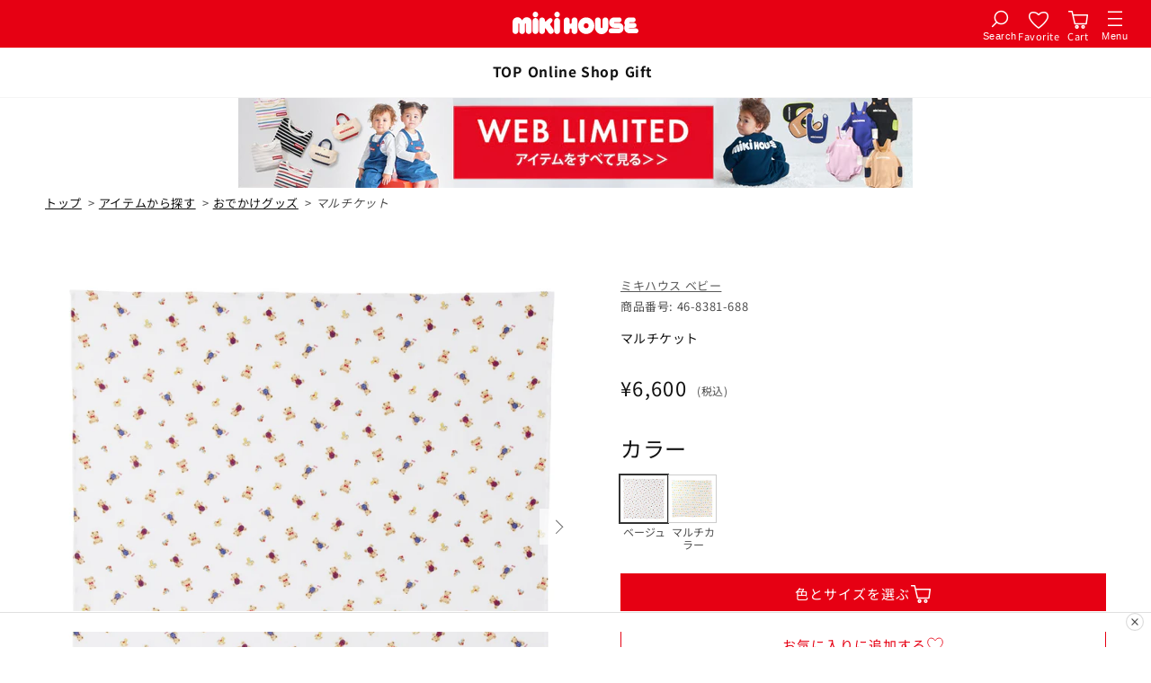

--- FILE ---
content_type: text/html; charset=utf-8
request_url: https://www.mikihouse.co.jp/apps/all-in-gift/getVariationMetafields?product_handle=46-8381-688
body_size: 105388
content:
<!doctype html>
<html class="js" lang="ja">
  <head>
    <meta charset="utf-8">
    <meta http-equiv="X-UA-Compatible" content="IE=edge">
    <meta name="viewport" content="width=device-width,initial-scale=1">
    <meta name="theme-color" content="">
    
    
      <link rel="canonical" href="https://www.mikihouse.co.jp/apps/all-in-gift/getvariationmetafields">
    
<link rel="icon" type="image/png" href="//www.mikihouse.co.jp/cdn/shop/files/favicon_512.png?crop=center&height=32&v=1742370819&width=32"><link rel="preconnect" href="https://fonts.shopifycdn.com" crossorigin><title>
      ミキハウスオフィシャルサイト
</title>

    


<meta property="og:site_name" content="ミキハウスオフィシャルサイト">
<meta property="og:url" content="https://www.mikihouse.co.jp/apps/all-in-gift/getvariationmetafields">
<meta property="og:title" content="ミキハウスオフィシャルサイト">
<meta property="og:type" content="website">
<meta property="og:description" content="ミキハウスのオフィシャルサイトです。ミキハウスは子どものことを第一に考えたものづくりとサービスをとおして、子どもと家族を笑顔にし、妊娠・出産・子育ての毎日がハッピーになるお手伝いをします。"><meta property="og:image" content="http://www.mikihouse.co.jp/cdn/shop/files/ogp-logo.jpg?v=1637918054">
  <meta property="og:image:secure_url" content="https://www.mikihouse.co.jp/cdn/shop/files/ogp-logo.jpg?v=1637918054">
  <meta property="og:image:width" content="1200">
  <meta property="og:image:height" content="630"><meta name="twitter:site" content="@https://x.com/baby_mikihouse"><meta name="twitter:card" content="summary_large_image">
<meta name="twitter:title" content="ミキハウスオフィシャルサイト">
<meta name="twitter:description" content="ミキハウスのオフィシャルサイトです。ミキハウスは子どものことを第一に考えたものづくりとサービスをとおして、子どもと家族を笑顔にし、妊娠・出産・子育ての毎日がハッピーになるお手伝いをします。">


      <script src="//www.mikihouse.co.jp/cdn/shop/t/56/assets/constants.js?v=132983761750457495441743570438" defer="defer"></script>
      <script src="//www.mikihouse.co.jp/cdn/shop/t/56/assets/pubsub.js?v=25310214064522200911743570866" defer="defer"></script>
      <script src="//www.mikihouse.co.jp/cdn/shop/t/56/assets/global.js?v=53493248457521472041748503556" defer="defer"></script>
      <script src="//www.mikihouse.co.jp/cdn/shop/t/56/assets/details-disclosure.js?v=13653116266235556501743570435" defer="defer"></script>
      <script src="//www.mikihouse.co.jp/cdn/shop/t/56/assets/details-modal.js?v=25581673532751508451743570436" defer="defer"></script>
      <script src="//www.mikihouse.co.jp/cdn/shop/t/56/assets/search-form.js?v=133129549252120666541743570865" defer="defer"></script>
      <script src="//www.mikihouse.co.jp/cdn/shop/t/56/assets/cart-notification.js?v=133508293167896966491743570436" defer="defer"></script>
      <script src="https://code.jquery.com/jquery-3.6.0.min.js" integrity="sha256-/xUj+3OJU5yExlq6GSYGSHk7tPXikynS7ogEvDej/m4=" crossorigin="anonymous" defer></script>
<!-- ▼ my-mikihouse-script --><script src="//www.mikihouse.co.jp/cdn/shop/t/56/assets/mikihouse.js?v=176347346075464526211760423265" defer></script>
<script type="module">
  
    MIKIHOUSE.SHOP_DOMAIN = "official-mikihouse.myshopify.com";
    MIKIHOUSE.BASE_CUSTOMER_API_URL = "https://customapp.mikihouse.co.jp/prd";
    MIKIHOUSE.AUTH_CUSTOMER_URL = "https://auth.mikihouse.co.jp/oauth2/authorize?identity_provider=LINE&response_type=CODE&client_id=5ai4djftb92hrlhrtamp0aoedb&scope=aws.cognito.signin.user.admin%20openid%20profile&redirect_uri=https://customers-api.mikihouse.co.jp/prd/api/v1/oidc/line/callback/official_site";
  
  
    import { customerActions, CustomerLogout } from '//www.mikihouse.co.jp/cdn/shop/t/56/assets/my-customer.min.js?v=106670834361560357821759738750';
  
  document.addEventListener('DOMContentLoaded', () => {
    /**
    * shopify登録ドメインアクセス時の処理
    * このリダイレクトが、ログイン処理に影響を与えている可能性がある
    * 本番環境で処理が走るが、経過を確認する必要がある（cookieの全削除状態でのログインで確認すること）
    if (!Shopify.designMode) {
      if (Shopify.locale == 'ja' && location.host == 'official-mikihouse.myshopify.com') {
        var newDomain = 'https://www.mikihouse.co.jp';
        var currentPath = window.location.pathname + window.location.search + window.location.hash;
        location.href = newDomain + currentPath;
      }
    }
    */

    /**
    * location 直前閲覧ページ保存
    */
    let sample = location.pathname;
    let regex = /account|mail-authcode|password|register/;
    let result = regex.test(sample);
    if(!result) {
      document.cookie = "location=" + location.href + '; path=/;';
    }

    

    /* 保存の必要が無くなったローカルストレージの削除(一か月程度、記述を残す) */const keysToRemove = [
      'customerid',
      'registerPassword',
      'registerMailAddress',
      'loginPassword',
      'loginMail',
      'resetPassMail',
      'security_cd',
      'system_datetime',
      'shippingDate'
    ];
    keysToRemove.forEach(key => localStorage.removeItem(key));// ローカルストレージからデータを取得
    const sippingTime = localStorage.getItem('sipping-time');
    const deliveryBox = localStorage.getItem('delivery_box');

    // delivery_box の値を変換する関数
    const convertDeliveryBoxValue = (value) => {
      switch (value) {
        case '0':
          return 'どちらでも可';
        case '1':
          return '不在時は宅配ボックスへ';
        case '2':
          return '在宅時でも宅配ボックスへ';
        default:
          return 'どちらでも可';
      }
    };

    // 必要なデータが存在する場合に処理を実行
    if (sippingTime || deliveryBox) {
      const shipmentData = {};
      if (sippingTime) {
        shipmentData.sippingTime = sippingTime;
      }
      if (deliveryBox) {
        const convertedValue = convertDeliveryBoxValue(deliveryBox);
        if (convertedValue) {
          shipmentData.deliveryBox = convertedValue;
        }
      }
      localStorage.setItem('shipmentData', JSON.stringify(shipmentData));

      // 元のキーを削除
      localStorage.removeItem('sipping-time');
      localStorage.removeItem('delivery_box');
    }
  });
</script>
<!-- ▲ my-mikihouse-script --><script>window.performance && window.performance.mark && window.performance.mark('shopify.content_for_header.start');</script><meta name="facebook-domain-verification" content="oin9fo9ould6lmxi3g8r6tk020oza4">
<meta name="facebook-domain-verification" content="picsyvbalscfs4wjcsicp3j4ey4jdg">
<meta id="shopify-digital-wallet" name="shopify-digital-wallet" content="/59336130738/digital_wallets/dialog">
<link rel="alternate" hreflang="x-default" href="https://www.mikihouse.co.jp/apps/all-in-gift/getvariationmetafields">
<link rel="alternate" hreflang="ja-JP" href="https://www.mikihouse.co.jp/apps/all-in-gift/getvariationmetafields">
<link rel="alternate" hreflang="zh-Hans-JP" href="https://www.mikihouse.co.jp/zh-hans/apps/all-in-gift/getvariationmetafields">
<link rel="alternate" hreflang="ko-JP" href="https://www.mikihouse.co.jp/ko/apps/all-in-gift/getvariationmetafields">
<link rel="alternate" hreflang="en-JP" href="https://www.mikihouse.co.jp/en/apps/all-in-gift/getvariationmetafields">
<link rel="alternate" hreflang="zh-Hant-JP" href="https://www.mikihouse.co.jp/zh-hant/apps/all-in-gift/getvariationmetafields">
<script async="async" src="/checkouts/internal/preloads.js?locale=ja-JP"></script>
<script id="shopify-features" type="application/json">{"accessToken":"b7846f73a48db7fcd6036093f8769ca2","betas":["rich-media-storefront-analytics"],"domain":"www.mikihouse.co.jp","predictiveSearch":false,"shopId":59336130738,"locale":"ja"}</script>
<script>var Shopify = Shopify || {};
Shopify.shop = "official-mikihouse.myshopify.com";
Shopify.locale = "ja";
Shopify.currency = {"active":"JPY","rate":"1.0"};
Shopify.country = "JP";
Shopify.theme = {"name":"mikihouse-shopify-theme\/main","id":144213475506,"schema_name":"Dawn","schema_version":"15.3.0","theme_store_id":null,"role":"main"};
Shopify.theme.handle = "null";
Shopify.theme.style = {"id":null,"handle":null};
Shopify.cdnHost = "www.mikihouse.co.jp/cdn";
Shopify.routes = Shopify.routes || {};
Shopify.routes.root = "/";</script>
<script type="module">!function(o){(o.Shopify=o.Shopify||{}).modules=!0}(window);</script>
<script>!function(o){function n(){var o=[];function n(){o.push(Array.prototype.slice.apply(arguments))}return n.q=o,n}var t=o.Shopify=o.Shopify||{};t.loadFeatures=n(),t.autoloadFeatures=n()}(window);</script>
<script defer="defer" async type="module" src="//www.mikihouse.co.jp/cdn/shopifycloud/shop-js/modules/v2/client.init-shop-cart-sync_CHE6QNUr.ja.esm.js"></script>
<script defer="defer" async type="module" src="//www.mikihouse.co.jp/cdn/shopifycloud/shop-js/modules/v2/chunk.common_D98kRh4-.esm.js"></script>
<script defer="defer" async type="module" src="//www.mikihouse.co.jp/cdn/shopifycloud/shop-js/modules/v2/chunk.modal_BNwoMci-.esm.js"></script>
<script type="module">
  await import("//www.mikihouse.co.jp/cdn/shopifycloud/shop-js/modules/v2/client.init-shop-cart-sync_CHE6QNUr.ja.esm.js");
await import("//www.mikihouse.co.jp/cdn/shopifycloud/shop-js/modules/v2/chunk.common_D98kRh4-.esm.js");
await import("//www.mikihouse.co.jp/cdn/shopifycloud/shop-js/modules/v2/chunk.modal_BNwoMci-.esm.js");

  window.Shopify.SignInWithShop?.initShopCartSync?.({"fedCMEnabled":true,"windoidEnabled":true});

</script>
<script>(function() {
  var isLoaded = false;
  function asyncLoad() {
    if (isLoaded) return;
    isLoaded = true;
    var urls = ["https:\/\/asia-northeast1-staffstart-pr.cloudfunctions.net\/script?shop=official-mikihouse.myshopify.com","https:\/\/cdn.shopify.com\/s\/files\/1\/0593\/3613\/0738\/t\/2\/assets\/globo.formbuilder.init.js?v=1634015348\u0026shop=official-mikihouse.myshopify.com","\/\/swymv3free-01.azureedge.net\/code\/swym-shopify.js?shop=official-mikihouse.myshopify.com","https:\/\/gift-script-pr.pages.dev\/script.js?shop=official-mikihouse.myshopify.com","https:\/\/cdn.langshop.app\/buckets\/app\/libs\/storefront\/sdk.js?proxy_prefix=\/apps\/langshop\u0026source=sct\u0026shop=official-mikihouse.myshopify.com","https:\/\/static.klaviyo.com\/onsite\/js\/Yz8XZ9\/klaviyo.js?company_id=Yz8XZ9\u0026shop=official-mikihouse.myshopify.com","\/\/backinstock.useamp.com\/widget\/49393_1767157525.js?category=bis\u0026v=6\u0026shop=official-mikihouse.myshopify.com"];
    for (var i = 0; i < urls.length; i++) {
      var s = document.createElement('script');
      s.type = 'text/javascript';
      s.async = true;
      s.src = urls[i];
      var x = document.getElementsByTagName('script')[0];
      x.parentNode.insertBefore(s, x);
    }
  };
  if(window.attachEvent) {
    window.attachEvent('onload', asyncLoad);
  } else {
    window.addEventListener('load', asyncLoad, false);
  }
})();</script>
<script id="__st">var __st={"a":59336130738,"offset":32400,"reqid":"b0c30311-5736-4c8e-86aa-ea6d2e49b21f-1769697508","pageurl":"www.mikihouse.co.jp\/apps\/all-in-gift\/getVariationMetafields?product_handle=46-8381-688","u":"c1a795d33122"};</script>
<script>window.ShopifyPaypalV4VisibilityTracking = true;</script>
<script id="captcha-bootstrap">!function(){'use strict';const t='contact',e='account',n='new_comment',o=[[t,t],['blogs',n],['comments',n],[t,'customer']],c=[[e,'customer_login'],[e,'guest_login'],[e,'recover_customer_password'],[e,'create_customer']],r=t=>t.map((([t,e])=>`form[action*='/${t}']:not([data-nocaptcha='true']) input[name='form_type'][value='${e}']`)).join(','),a=t=>()=>t?[...document.querySelectorAll(t)].map((t=>t.form)):[];function s(){const t=[...o],e=r(t);return a(e)}const i='password',u='form_key',d=['recaptcha-v3-token','g-recaptcha-response','h-captcha-response',i],f=()=>{try{return window.sessionStorage}catch{return}},m='__shopify_v',_=t=>t.elements[u];function p(t,e,n=!1){try{const o=window.sessionStorage,c=JSON.parse(o.getItem(e)),{data:r}=function(t){const{data:e,action:n}=t;return t[m]||n?{data:e,action:n}:{data:t,action:n}}(c);for(const[e,n]of Object.entries(r))t.elements[e]&&(t.elements[e].value=n);n&&o.removeItem(e)}catch(o){console.error('form repopulation failed',{error:o})}}const l='form_type',E='cptcha';function T(t){t.dataset[E]=!0}const w=window,h=w.document,L='Shopify',v='ce_forms',y='captcha';let A=!1;((t,e)=>{const n=(g='f06e6c50-85a8-45c8-87d0-21a2b65856fe',I='https://cdn.shopify.com/shopifycloud/storefront-forms-hcaptcha/ce_storefront_forms_captcha_hcaptcha.v1.5.2.iife.js',D={infoText:'hCaptchaによる保護',privacyText:'プライバシー',termsText:'利用規約'},(t,e,n)=>{const o=w[L][v],c=o.bindForm;if(c)return c(t,g,e,D).then(n);var r;o.q.push([[t,g,e,D],n]),r=I,A||(h.body.append(Object.assign(h.createElement('script'),{id:'captcha-provider',async:!0,src:r})),A=!0)});var g,I,D;w[L]=w[L]||{},w[L][v]=w[L][v]||{},w[L][v].q=[],w[L][y]=w[L][y]||{},w[L][y].protect=function(t,e){n(t,void 0,e),T(t)},Object.freeze(w[L][y]),function(t,e,n,w,h,L){const[v,y,A,g]=function(t,e,n){const i=e?o:[],u=t?c:[],d=[...i,...u],f=r(d),m=r(i),_=r(d.filter((([t,e])=>n.includes(e))));return[a(f),a(m),a(_),s()]}(w,h,L),I=t=>{const e=t.target;return e instanceof HTMLFormElement?e:e&&e.form},D=t=>v().includes(t);t.addEventListener('submit',(t=>{const e=I(t);if(!e)return;const n=D(e)&&!e.dataset.hcaptchaBound&&!e.dataset.recaptchaBound,o=_(e),c=g().includes(e)&&(!o||!o.value);(n||c)&&t.preventDefault(),c&&!n&&(function(t){try{if(!f())return;!function(t){const e=f();if(!e)return;const n=_(t);if(!n)return;const o=n.value;o&&e.removeItem(o)}(t);const e=Array.from(Array(32),(()=>Math.random().toString(36)[2])).join('');!function(t,e){_(t)||t.append(Object.assign(document.createElement('input'),{type:'hidden',name:u})),t.elements[u].value=e}(t,e),function(t,e){const n=f();if(!n)return;const o=[...t.querySelectorAll(`input[type='${i}']`)].map((({name:t})=>t)),c=[...d,...o],r={};for(const[a,s]of new FormData(t).entries())c.includes(a)||(r[a]=s);n.setItem(e,JSON.stringify({[m]:1,action:t.action,data:r}))}(t,e)}catch(e){console.error('failed to persist form',e)}}(e),e.submit())}));const S=(t,e)=>{t&&!t.dataset[E]&&(n(t,e.some((e=>e===t))),T(t))};for(const o of['focusin','change'])t.addEventListener(o,(t=>{const e=I(t);D(e)&&S(e,y())}));const B=e.get('form_key'),M=e.get(l),P=B&&M;t.addEventListener('DOMContentLoaded',(()=>{const t=y();if(P)for(const e of t)e.elements[l].value===M&&p(e,B);[...new Set([...A(),...v().filter((t=>'true'===t.dataset.shopifyCaptcha))])].forEach((e=>S(e,t)))}))}(h,new URLSearchParams(w.location.search),n,t,e,['guest_login'])})(!1,!0)}();</script>
<script integrity="sha256-4kQ18oKyAcykRKYeNunJcIwy7WH5gtpwJnB7kiuLZ1E=" data-source-attribution="shopify.loadfeatures" defer="defer" src="//www.mikihouse.co.jp/cdn/shopifycloud/storefront/assets/storefront/load_feature-a0a9edcb.js" crossorigin="anonymous"></script>
<script data-source-attribution="shopify.dynamic_checkout.dynamic.init">var Shopify=Shopify||{};Shopify.PaymentButton=Shopify.PaymentButton||{isStorefrontPortableWallets:!0,init:function(){window.Shopify.PaymentButton.init=function(){};var t=document.createElement("script");t.src="https://www.mikihouse.co.jp/cdn/shopifycloud/portable-wallets/latest/portable-wallets.ja.js",t.type="module",document.head.appendChild(t)}};
</script>
<script data-source-attribution="shopify.dynamic_checkout.buyer_consent">
  function portableWalletsHideBuyerConsent(e){var t=document.getElementById("shopify-buyer-consent"),n=document.getElementById("shopify-subscription-policy-button");t&&n&&(t.classList.add("hidden"),t.setAttribute("aria-hidden","true"),n.removeEventListener("click",e))}function portableWalletsShowBuyerConsent(e){var t=document.getElementById("shopify-buyer-consent"),n=document.getElementById("shopify-subscription-policy-button");t&&n&&(t.classList.remove("hidden"),t.removeAttribute("aria-hidden"),n.addEventListener("click",e))}window.Shopify?.PaymentButton&&(window.Shopify.PaymentButton.hideBuyerConsent=portableWalletsHideBuyerConsent,window.Shopify.PaymentButton.showBuyerConsent=portableWalletsShowBuyerConsent);
</script>
<script data-source-attribution="shopify.dynamic_checkout.cart.bootstrap">document.addEventListener("DOMContentLoaded",(function(){function t(){return document.querySelector("shopify-accelerated-checkout-cart, shopify-accelerated-checkout")}if(t())Shopify.PaymentButton.init();else{new MutationObserver((function(e,n){t()&&(Shopify.PaymentButton.init(),n.disconnect())})).observe(document.body,{childList:!0,subtree:!0})}}));
</script>

<script>window.performance && window.performance.mark && window.performance.mark('shopify.content_for_header.end');</script>


      <style data-shopify>
        @font-face {
  font-family: "Noto Sans Japanese";
  font-weight: 400;
  font-style: normal;
  font-display: swap;
  src: url("//www.mikihouse.co.jp/cdn/fonts/noto_sans_japanese/notosansjapanese_n4.74a6927b879b930fdec4ab8bb6917103ae8bbca9.woff2") format("woff2"),
       url("//www.mikihouse.co.jp/cdn/fonts/noto_sans_japanese/notosansjapanese_n4.15630f5c60bcf9ed7de2df9484ab75ddd007c8e2.woff") format("woff");
}

        @font-face {
  font-family: "Noto Sans Japanese";
  font-weight: 700;
  font-style: normal;
  font-display: swap;
  src: url("//www.mikihouse.co.jp/cdn/fonts/noto_sans_japanese/notosansjapanese_n7.1abda075dc6bf08053b865d23e5712ef6cfa899b.woff2") format("woff2"),
       url("//www.mikihouse.co.jp/cdn/fonts/noto_sans_japanese/notosansjapanese_n7.aa2be2df2112f4742b97ac4fa9dca5bb760e3ab4.woff") format("woff");
}

        
        
        @font-face {
  font-family: "Noto Sans Japanese";
  font-weight: 400;
  font-style: normal;
  font-display: swap;
  src: url("//www.mikihouse.co.jp/cdn/fonts/noto_sans_japanese/notosansjapanese_n4.74a6927b879b930fdec4ab8bb6917103ae8bbca9.woff2") format("woff2"),
       url("//www.mikihouse.co.jp/cdn/fonts/noto_sans_japanese/notosansjapanese_n4.15630f5c60bcf9ed7de2df9484ab75ddd007c8e2.woff") format("woff");
}


        
          :root,
          .color-scheme-1 {
            --color-background: 255,255,255;
          
            --gradient-background: #ffffff;
          

          

          --color-foreground: 17,17,17;
          --color-background-contrast: 191,191,191;
          --color-shadow: 51,51,51;
          --color-button: 230,0,19;
          --color-button-text: 255,255,255;
          --color-secondary-button: 255,255,255;
          --color-secondary-button-text: 230,0,19;
          --color-link: 230,0,19;
          --color-badge-foreground: 17,17,17;
          --color-badge-background: 255,255,255;
          --color-badge-border: 17,17,17;
          --payment-terms-background-color: rgb(255 255 255);
        }
        
          
          .color-scheme-2 {
            --color-background: 255,252,248;
          
            --gradient-background: #fffcf8;
          

          

          --color-foreground: 51,51,51;
          --color-background-contrast: 255,197,120;
          --color-shadow: 51,51,51;
          --color-button: 230,0,19;
          --color-button-text: 255,252,248;
          --color-secondary-button: 255,252,248;
          --color-secondary-button-text: 230,0,19;
          --color-link: 230,0,19;
          --color-badge-foreground: 51,51,51;
          --color-badge-background: 255,252,248;
          --color-badge-border: 51,51,51;
          --payment-terms-background-color: rgb(255 252 248);
        }
        
          
          .color-scheme-3 {
            --color-background: 36,40,51;
          
            --gradient-background: #242833;
          

          

          --color-foreground: 255,255,255;
          --color-background-contrast: 47,52,66;
          --color-shadow: 18,18,18;
          --color-button: 255,255,255;
          --color-button-text: 0,0,0;
          --color-secondary-button: 36,40,51;
          --color-secondary-button-text: 255,255,255;
          --color-link: 255,255,255;
          --color-badge-foreground: 255,255,255;
          --color-badge-background: 36,40,51;
          --color-badge-border: 255,255,255;
          --payment-terms-background-color: rgb(36 40 51);
        }
        
          
          .color-scheme-4 {
            --color-background: 18,18,18;
          
            --gradient-background: #121212;
          

          

          --color-foreground: 255,255,255;
          --color-background-contrast: 146,146,146;
          --color-shadow: 18,18,18;
          --color-button: 255,255,255;
          --color-button-text: 18,18,18;
          --color-secondary-button: 18,18,18;
          --color-secondary-button-text: 255,255,255;
          --color-link: 255,255,255;
          --color-badge-foreground: 255,255,255;
          --color-badge-background: 18,18,18;
          --color-badge-border: 255,255,255;
          --payment-terms-background-color: rgb(18 18 18);
        }
        
          
          .color-scheme-5 {
            --color-background: 51,79,180;
          
            --gradient-background: #334fb4;
          

          

          --color-foreground: 255,255,255;
          --color-background-contrast: 23,35,81;
          --color-shadow: 18,18,18;
          --color-button: 255,255,255;
          --color-button-text: 51,79,180;
          --color-secondary-button: 51,79,180;
          --color-secondary-button-text: 255,255,255;
          --color-link: 255,255,255;
          --color-badge-foreground: 255,255,255;
          --color-badge-background: 51,79,180;
          --color-badge-border: 255,255,255;
          --payment-terms-background-color: rgb(51 79 180);
        }
        

        body, .color-scheme-1, .color-scheme-2, .color-scheme-3, .color-scheme-4, .color-scheme-5 {
          color: rgba(var(--color-foreground), 0.75);
          background-color: rgb(var(--color-background));
        }

        :root {
          --font-body-family: "Noto Sans Japanese", sans-serif;
          --font-body-style: normal;
          --font-body-weight: 400;
          --font-body-weight-bold: 700;

          --font-heading-family: "Noto Sans Japanese", sans-serif;
          --font-heading-style: normal;
          --font-heading-weight: 400;

          --font-body-scale: 1.0;
          --font-heading-scale: 1.0;

          --media-padding: px;
          --media-border-opacity: 0.05;
          --media-border-width: 1px;
          --media-radius: 0px;
          --media-shadow-opacity: 0.0;
          --media-shadow-horizontal-offset: 0px;
          --media-shadow-vertical-offset: 4px;
          --media-shadow-blur-radius: 5px;
          --media-shadow-visible: 0;

          --page-width: 140rem;
          --page-width-margin: 0rem;

          --product-card-image-padding: 0.0rem;
          --product-card-corner-radius: 0.0rem;
          --product-card-text-alignment: left;
          --product-card-border-width: 0.0rem;
          --product-card-border-opacity: 0.1;
          --product-card-shadow-opacity: 0.0;
          --product-card-shadow-visible: 0;
          --product-card-shadow-horizontal-offset: 0.0rem;
          --product-card-shadow-vertical-offset: 0.4rem;
          --product-card-shadow-blur-radius: 0.5rem;

          --collection-card-image-padding: 0.0rem;
          --collection-card-corner-radius: 0.0rem;
          --collection-card-text-alignment: left;
          --collection-card-border-width: 0.0rem;
          --collection-card-border-opacity: 0.1;
          --collection-card-shadow-opacity: 0.0;
          --collection-card-shadow-visible: 0;
          --collection-card-shadow-horizontal-offset: 0.0rem;
          --collection-card-shadow-vertical-offset: 0.4rem;
          --collection-card-shadow-blur-radius: 0.5rem;

          --blog-card-image-padding: 0.0rem;
          --blog-card-corner-radius: 0.0rem;
          --blog-card-text-alignment: left;
          --blog-card-border-width: 0.0rem;
          --blog-card-border-opacity: 0.1;
          --blog-card-shadow-opacity: 0.0;
          --blog-card-shadow-visible: 0;
          --blog-card-shadow-horizontal-offset: 0.0rem;
          --blog-card-shadow-vertical-offset: 0.0rem;
          --blog-card-shadow-blur-radius: 0.5rem;

          --badge-corner-radius: 4.0rem;

          --popup-border-width: 1px;
          --popup-border-opacity: 0.1;
          --popup-corner-radius: 0px;
          --popup-shadow-opacity: 0.05;
          --popup-shadow-horizontal-offset: 0px;
          --popup-shadow-vertical-offset: 4px;
          --popup-shadow-blur-radius: 5px;

          --drawer-border-width: 1px;
          --drawer-border-opacity: 0.1;
          --drawer-shadow-opacity: 0.0;
          --drawer-shadow-horizontal-offset: 0px;
          --drawer-shadow-vertical-offset: 4px;
          --drawer-shadow-blur-radius: 5px;

          --spacing-sections-desktop: 0px;
          --spacing-sections-mobile: 0px;

          --grid-desktop-vertical-spacing: 24px;
          --grid-desktop-horizontal-spacing: 24px;
          --grid-mobile-vertical-spacing: 12px;
          --grid-mobile-horizontal-spacing: 12px;

          --text-boxes-border-opacity: 0.1;
          --text-boxes-border-width: 0px;
          --text-boxes-radius: 0px;
          --text-boxes-shadow-opacity: 0.0;
          --text-boxes-shadow-visible: 0;
          --text-boxes-shadow-horizontal-offset: 0px;
          --text-boxes-shadow-vertical-offset: 4px;
          --text-boxes-shadow-blur-radius: 5px;

          --buttons-radius: 0px;
          --buttons-radius-outset: 0px;
          --buttons-border-width: 1px;
          --buttons-border-opacity: 1.0;
          --buttons-shadow-opacity: 0.0;
          --buttons-shadow-visible: 0;
          --buttons-shadow-horizontal-offset: 0px;
          --buttons-shadow-vertical-offset: 4px;
          --buttons-shadow-blur-radius: 5px;
          --buttons-border-offset: 0px;

          --inputs-radius: 0px;
          --inputs-border-width: 1px;
          --inputs-border-opacity: 0.55;
          --inputs-shadow-opacity: 0.0;
          --inputs-shadow-horizontal-offset: 0px;
          --inputs-margin-offset: 0px;
          --inputs-shadow-vertical-offset: 4px;
          --inputs-shadow-blur-radius: 5px;
          --inputs-radius-outset: 0px;

          --variant-pills-radius: 40px;
          --variant-pills-border-width: 1px;
          --variant-pills-border-opacity: 0.55;
          --variant-pills-shadow-opacity: 0.0;
          --variant-pills-shadow-horizontal-offset: 0px;
          --variant-pills-shadow-vertical-offset: 4px;
          --variant-pills-shadow-blur-radius: 5px;
        }

        *,
        *::before,
        *::after {
          box-sizing: inherit;
        }

        html {
          box-sizing: border-box;
          font-size: calc(var(--font-body-scale) * 62.5%);
          height: 100%;
        }

        body {
          display: grid;
          grid-template-rows: auto auto 1fr auto;
          grid-template-columns: 100%;
          min-height: 100%;
          margin: 0;
          font-size: 1.5rem;
          letter-spacing: 0.06rem;
          line-height: calc(1 + 0.8 / var(--font-body-scale));
          font-family: var(--font-body-family);
          font-style: var(--font-body-style);
          font-weight: var(--font-body-weight);
        }</style>

      <link href="//www.mikihouse.co.jp/cdn/shop/t/56/assets/base.css?v=27945183753862994911765427057" rel="stylesheet" type="text/css" media="all" />
      <link href="//www.mikihouse.co.jp/cdn/shop/t/56/assets/my-section-header-footer.css?v=127856337592682213951748486878" rel="stylesheet" type="text/css" media="all" />
      <link href="//www.mikihouse.co.jp/cdn/shop/t/56/assets/my-js-easyslider.css?v=33893052885328185841743570866" rel="stylesheet" type="text/css" media="all" />
      <link href="//www.mikihouse.co.jp/cdn/shop/t/56/assets/my-component-card.css?v=162580519430449073141748590583" rel="stylesheet" type="text/css" media="all" />
      <link rel="stylesheet" href="//www.mikihouse.co.jp/cdn/shop/t/56/assets/component-cart-items.css?v=123238115697927560811743570436" media="print" onload="this.media='all'">
      <link rel="stylesheet" href="//www.mikihouse.co.jp/cdn/shop/t/56/assets/component-cart-notification.css?v=91044341636166409161743570437" media="print" onload="this.media='all'">
        <link rel="preload" as="font" href="//www.mikihouse.co.jp/cdn/fonts/noto_sans_japanese/notosansjapanese_n4.74a6927b879b930fdec4ab8bb6917103ae8bbca9.woff2" type="font/woff2" crossorigin>
        

        <link rel="preload" as="font" href="//www.mikihouse.co.jp/cdn/fonts/noto_sans_japanese/notosansjapanese_n4.74a6927b879b930fdec4ab8bb6917103ae8bbca9.woff2" type="font/woff2" crossorigin>
        
<link href="//www.mikihouse.co.jp/cdn/shop/t/56/assets/component-localization-form.css?v=170315343355214948141743570437" rel="stylesheet" type="text/css" media="all" />
        <script src="//www.mikihouse.co.jp/cdn/shop/t/56/assets/localization-form.js?v=144176611646395275351743570866" defer="defer"></script><script>
        if (Shopify.designMode) {
          document.documentElement.classList.add('shopify-design-mode');
        }
      </script>
    

    
    <script>
const redirectMap = [
  
{
      source: "/products/manual/3-piece-flatware-set/index.aspx",
      destination: "https://www.mikihouse.co.jp/pages/support-manual-3_piece_flatware_set"
    },
{
      source: "/products/manual/babymug/index.aspx",
      destination: "https://www.mikihouse.co.jp/pages/support-manual-babymug"
    },
{
      source: "/products/manual/tableware/index.aspx",
      destination: "https://www.mikihouse.co.jp/pages/support-manual-tableware"
    },
{
      source: "/products/manual/water-bottle-with-straw/index.aspx",
      destination: "https://www.mikihouse.co.jp/pages/support-manual-water_bottle_with_straw"
    },
{
      source: "/products/manual/2-way-stainless-water-bottle/index.aspx",
      destination: "https://www.mikihouse.co.jp/pages/support-manual-2_way_stainless_water_bottle"
    },
{
      source: "/products/manual/pre-walking-shoes/index.aspx",
      destination: "https://www.mikihouse.co.jp/pages/support-manual-pre_shoes"
    },
{
      source: "/products/manual/shoes/index.aspx",
      destination: "https://www.mikihouse.co.jp/pages/support-manual-shoes"
    },
{
      source: "/pages/gift-index_old",
      destination: "https://www.mikihouse.co.jp/pages/gift-index"
    },
{
      source: "/pages/support-manual-mhbear_stainless_water_bottle",
      destination: "https://www.mikihouse.co.jp/pages/support-manual-2_way_stainless_water_bottle_new"
    },
{
      source: "/nyuennyugaku-",
      destination: "https://www.mikihouse.co.jp/pages/pickup-schoolcollection"
    }
];

for (const { source, destination } of redirectMap) {
  if (window.location.pathname.includes(source)) {
    window.location.href = destination;
    break; // マッチした場合はループを終了する
  }
}
</script>

    
<meta name="facebook-domain-verification" content="q90z5izbii2q0wyodnwm7c5wujmwhg">
    <meta name="facebook-domain-verification" content="picsyvbalscfs4wjcsicp3j4ey4jdg">
    <meta name="google-site-verification" content="MaDNX8T5gcCUvdx9OXMemBE_u7Quc8-xi51AfJyyTr0">
    <meta name="google-site-verification" content="iY0Xn9gpgm9XDyoznrT89sbFeiBfwr54bVrtP9rPZlc">
    
    <!-- Apparel Web Tag Manager -->
    <script>
      // CV
      window.dataLayer = window.dataLayer || [];
      dataLayer.push({'value': '0.0'});
    </script>
    <script>
      // Products
      window.dataLayer = window.dataLayer || [];
      dataLayer.push({
      'gtm-product_detail_price':' ',
      'gtm-product_didlist': ''});
    </script><!-- 221215 Google Tag Manager（Apparel Web） -->
    <script>(function(w,d,s,l,i){w[l]=w[l]||[];w[l].push({'gtm.start':
    new Date().getTime(),event:'gtm.js'});var f=d.getElementsByTagName(s)[0],
    j=d.createElement(s),dl=l!='dataLayer'?'&l='+l:'';j.async=true;j.src=
    'https://www.googletagmanager.com/gtm.js?id='+i+dl;f.parentNode.insertBefore(j,f);
    })(window,document,'script','dataLayer','GTM-MWL552N');</script>
    <!-- End Google Tag Manager -->


      
        
    

    

    
    <script type="text/javascript">
      (function (c, l, a, r, i, t, y) {
        c[a] =
          c[a] ||
          function () {
            (c[a].q = c[a].q || []).push(arguments);
          };
        t = l.createElement(r);
        t.async = 1;
        t.src = 'https://www.clarity.ms/tag/' + i;
        y = l.getElementsByTagName(r)[0];
        y.parentNode.insertBefore(t, y);
      })(window, document, 'clarity', 'script', 'o1dnkwi0vt');
    </script>
  

<!-- BEGIN app block: shopify://apps/pagefly-page-builder/blocks/app-embed/83e179f7-59a0-4589-8c66-c0dddf959200 -->

<!-- BEGIN app snippet: pagefly-cro-ab-testing-main -->







<script>
  ;(function () {
    const url = new URL(window.location)
    const viewParam = url.searchParams.get('view')
    if (viewParam && viewParam.includes('variant-pf-')) {
      url.searchParams.set('pf_v', viewParam)
      url.searchParams.delete('view')
      window.history.replaceState({}, '', url)
    }
  })()
</script>



<script type='module'>
  
  window.PAGEFLY_CRO = window.PAGEFLY_CRO || {}

  window.PAGEFLY_CRO['data_debug'] = {
    original_template_suffix: "",
    allow_ab_test: false,
    ab_test_start_time: 0,
    ab_test_end_time: 0,
    today_date_time: 1769697509000,
  }
  window.PAGEFLY_CRO['GA4'] = { enabled: false}
</script>

<!-- END app snippet -->








  <script src='https://cdn.shopify.com/extensions/019bf883-1122-7445-9dca-5d60e681c2c8/pagefly-page-builder-216/assets/pagefly-helper.js' defer='defer'></script>

  <script src='https://cdn.shopify.com/extensions/019bf883-1122-7445-9dca-5d60e681c2c8/pagefly-page-builder-216/assets/pagefly-general-helper.js' defer='defer'></script>

  <script src='https://cdn.shopify.com/extensions/019bf883-1122-7445-9dca-5d60e681c2c8/pagefly-page-builder-216/assets/pagefly-snap-slider.js' defer='defer'></script>

  <script src='https://cdn.shopify.com/extensions/019bf883-1122-7445-9dca-5d60e681c2c8/pagefly-page-builder-216/assets/pagefly-slideshow-v3.js' defer='defer'></script>

  <script src='https://cdn.shopify.com/extensions/019bf883-1122-7445-9dca-5d60e681c2c8/pagefly-page-builder-216/assets/pagefly-slideshow-v4.js' defer='defer'></script>

  <script src='https://cdn.shopify.com/extensions/019bf883-1122-7445-9dca-5d60e681c2c8/pagefly-page-builder-216/assets/pagefly-glider.js' defer='defer'></script>

  <script src='https://cdn.shopify.com/extensions/019bf883-1122-7445-9dca-5d60e681c2c8/pagefly-page-builder-216/assets/pagefly-slideshow-v1-v2.js' defer='defer'></script>

  <script src='https://cdn.shopify.com/extensions/019bf883-1122-7445-9dca-5d60e681c2c8/pagefly-page-builder-216/assets/pagefly-product-media.js' defer='defer'></script>

  <script src='https://cdn.shopify.com/extensions/019bf883-1122-7445-9dca-5d60e681c2c8/pagefly-page-builder-216/assets/pagefly-product.js' defer='defer'></script>


<script id='pagefly-helper-data' type='application/json'>
  {
    "page_optimization": {
      "assets_prefetching": false
    },
    "elements_asset_mapper": {
      "Accordion": "https://cdn.shopify.com/extensions/019bf883-1122-7445-9dca-5d60e681c2c8/pagefly-page-builder-216/assets/pagefly-accordion.js",
      "Accordion3": "https://cdn.shopify.com/extensions/019bf883-1122-7445-9dca-5d60e681c2c8/pagefly-page-builder-216/assets/pagefly-accordion3.js",
      "CountDown": "https://cdn.shopify.com/extensions/019bf883-1122-7445-9dca-5d60e681c2c8/pagefly-page-builder-216/assets/pagefly-countdown.js",
      "GMap1": "https://cdn.shopify.com/extensions/019bf883-1122-7445-9dca-5d60e681c2c8/pagefly-page-builder-216/assets/pagefly-gmap.js",
      "GMap2": "https://cdn.shopify.com/extensions/019bf883-1122-7445-9dca-5d60e681c2c8/pagefly-page-builder-216/assets/pagefly-gmap.js",
      "GMapBasicV2": "https://cdn.shopify.com/extensions/019bf883-1122-7445-9dca-5d60e681c2c8/pagefly-page-builder-216/assets/pagefly-gmap.js",
      "GMapAdvancedV2": "https://cdn.shopify.com/extensions/019bf883-1122-7445-9dca-5d60e681c2c8/pagefly-page-builder-216/assets/pagefly-gmap.js",
      "HTML.Video": "https://cdn.shopify.com/extensions/019bf883-1122-7445-9dca-5d60e681c2c8/pagefly-page-builder-216/assets/pagefly-htmlvideo.js",
      "HTML.Video2": "https://cdn.shopify.com/extensions/019bf883-1122-7445-9dca-5d60e681c2c8/pagefly-page-builder-216/assets/pagefly-htmlvideo2.js",
      "HTML.Video3": "https://cdn.shopify.com/extensions/019bf883-1122-7445-9dca-5d60e681c2c8/pagefly-page-builder-216/assets/pagefly-htmlvideo2.js",
      "BackgroundVideo": "https://cdn.shopify.com/extensions/019bf883-1122-7445-9dca-5d60e681c2c8/pagefly-page-builder-216/assets/pagefly-htmlvideo2.js",
      "Instagram": "https://cdn.shopify.com/extensions/019bf883-1122-7445-9dca-5d60e681c2c8/pagefly-page-builder-216/assets/pagefly-instagram.js",
      "Instagram2": "https://cdn.shopify.com/extensions/019bf883-1122-7445-9dca-5d60e681c2c8/pagefly-page-builder-216/assets/pagefly-instagram.js",
      "Insta3": "https://cdn.shopify.com/extensions/019bf883-1122-7445-9dca-5d60e681c2c8/pagefly-page-builder-216/assets/pagefly-instagram3.js",
      "Tabs": "https://cdn.shopify.com/extensions/019bf883-1122-7445-9dca-5d60e681c2c8/pagefly-page-builder-216/assets/pagefly-tab.js",
      "Tabs3": "https://cdn.shopify.com/extensions/019bf883-1122-7445-9dca-5d60e681c2c8/pagefly-page-builder-216/assets/pagefly-tab3.js",
      "ProductBox": "https://cdn.shopify.com/extensions/019bf883-1122-7445-9dca-5d60e681c2c8/pagefly-page-builder-216/assets/pagefly-cart.js",
      "FBPageBox2": "https://cdn.shopify.com/extensions/019bf883-1122-7445-9dca-5d60e681c2c8/pagefly-page-builder-216/assets/pagefly-facebook.js",
      "FBLikeButton2": "https://cdn.shopify.com/extensions/019bf883-1122-7445-9dca-5d60e681c2c8/pagefly-page-builder-216/assets/pagefly-facebook.js",
      "TwitterFeed2": "https://cdn.shopify.com/extensions/019bf883-1122-7445-9dca-5d60e681c2c8/pagefly-page-builder-216/assets/pagefly-twitter.js",
      "Paragraph4": "https://cdn.shopify.com/extensions/019bf883-1122-7445-9dca-5d60e681c2c8/pagefly-page-builder-216/assets/pagefly-paragraph4.js",

      "AliReviews": "https://cdn.shopify.com/extensions/019bf883-1122-7445-9dca-5d60e681c2c8/pagefly-page-builder-216/assets/pagefly-3rd-elements.js",
      "BackInStock": "https://cdn.shopify.com/extensions/019bf883-1122-7445-9dca-5d60e681c2c8/pagefly-page-builder-216/assets/pagefly-3rd-elements.js",
      "GloboBackInStock": "https://cdn.shopify.com/extensions/019bf883-1122-7445-9dca-5d60e681c2c8/pagefly-page-builder-216/assets/pagefly-3rd-elements.js",
      "GrowaveWishlist": "https://cdn.shopify.com/extensions/019bf883-1122-7445-9dca-5d60e681c2c8/pagefly-page-builder-216/assets/pagefly-3rd-elements.js",
      "InfiniteOptionsShopPad": "https://cdn.shopify.com/extensions/019bf883-1122-7445-9dca-5d60e681c2c8/pagefly-page-builder-216/assets/pagefly-3rd-elements.js",
      "InkybayProductPersonalizer": "https://cdn.shopify.com/extensions/019bf883-1122-7445-9dca-5d60e681c2c8/pagefly-page-builder-216/assets/pagefly-3rd-elements.js",
      "LimeSpot": "https://cdn.shopify.com/extensions/019bf883-1122-7445-9dca-5d60e681c2c8/pagefly-page-builder-216/assets/pagefly-3rd-elements.js",
      "Loox": "https://cdn.shopify.com/extensions/019bf883-1122-7445-9dca-5d60e681c2c8/pagefly-page-builder-216/assets/pagefly-3rd-elements.js",
      "Opinew": "https://cdn.shopify.com/extensions/019bf883-1122-7445-9dca-5d60e681c2c8/pagefly-page-builder-216/assets/pagefly-3rd-elements.js",
      "Powr": "https://cdn.shopify.com/extensions/019bf883-1122-7445-9dca-5d60e681c2c8/pagefly-page-builder-216/assets/pagefly-3rd-elements.js",
      "ProductReviews": "https://cdn.shopify.com/extensions/019bf883-1122-7445-9dca-5d60e681c2c8/pagefly-page-builder-216/assets/pagefly-3rd-elements.js",
      "PushOwl": "https://cdn.shopify.com/extensions/019bf883-1122-7445-9dca-5d60e681c2c8/pagefly-page-builder-216/assets/pagefly-3rd-elements.js",
      "ReCharge": "https://cdn.shopify.com/extensions/019bf883-1122-7445-9dca-5d60e681c2c8/pagefly-page-builder-216/assets/pagefly-3rd-elements.js",
      "Rivyo": "https://cdn.shopify.com/extensions/019bf883-1122-7445-9dca-5d60e681c2c8/pagefly-page-builder-216/assets/pagefly-3rd-elements.js",
      "TrackingMore": "https://cdn.shopify.com/extensions/019bf883-1122-7445-9dca-5d60e681c2c8/pagefly-page-builder-216/assets/pagefly-3rd-elements.js",
      "Vitals": "https://cdn.shopify.com/extensions/019bf883-1122-7445-9dca-5d60e681c2c8/pagefly-page-builder-216/assets/pagefly-3rd-elements.js",
      "Wiser": "https://cdn.shopify.com/extensions/019bf883-1122-7445-9dca-5d60e681c2c8/pagefly-page-builder-216/assets/pagefly-3rd-elements.js"
    },
    "custom_elements_mapper": {
      "pf-click-action-element": "https://cdn.shopify.com/extensions/019bf883-1122-7445-9dca-5d60e681c2c8/pagefly-page-builder-216/assets/pagefly-click-action-element.js",
      "pf-dialog-element": "https://cdn.shopify.com/extensions/019bf883-1122-7445-9dca-5d60e681c2c8/pagefly-page-builder-216/assets/pagefly-dialog-element.js"
    }
  }
</script>


<!-- END app block --><!-- BEGIN app block: shopify://apps/powerful-form-builder/blocks/app-embed/e4bcb1eb-35b2-42e6-bc37-bfe0e1542c9d --><script type="text/javascript" hs-ignore data-cookieconsent="ignore">
  var Globo = Globo || {};
  var globoFormbuilderRecaptchaInit = function(){};
  var globoFormbuilderHcaptchaInit = function(){};
  window.Globo.FormBuilder = window.Globo.FormBuilder || {};
  window.Globo.FormBuilder.shop = {"configuration":{"money_format":"¥{{amount_no_decimals}}"},"pricing":{"features":{"bulkOrderForm":true,"cartForm":true,"fileUpload":30,"removeCopyright":true,"restrictedEmailDomains":true,"metrics":true}},"settings":{"copyright":"Powered by Globo <a href=\"https://apps.shopify.com/form-builder-contact-form\" target=\"_blank\">Form</a>","hideWaterMark":false,"reCaptcha":{"recaptchaType":"v2","siteKey":false,"languageCode":"en"},"hCaptcha":{"siteKey":false},"scrollTop":false,"customCssCode":"","customCssEnabled":false,"additionalColumns":[]},"encryption_form_id":0,"url":"https://form.globo.io/","CDN_URL":"https://dxo9oalx9qc1s.cloudfront.net","app_id":"1783207"};

  if(window.Globo.FormBuilder.shop.settings.customCssEnabled && window.Globo.FormBuilder.shop.settings.customCssCode){
    const customStyle = document.createElement('style');
    customStyle.type = 'text/css';
    customStyle.innerHTML = window.Globo.FormBuilder.shop.settings.customCssCode;
    document.head.appendChild(customStyle);
  }

  window.Globo.FormBuilder.forms = [];
    
      
      
      
      window.Globo.FormBuilder.forms[61472] = {"61472":{"elements":[{"id":"group-1","type":"group","label":"Page 1","description":"","elements":[{"id":"devider-2","type":"devider","onlyShowIf":false,"select-2":false},{"id":"select-1","type":"select","label":{"ja":"お問い合わせ種別","en":"Dropdown","ko":"Dropdown","zh-CN":"Dropdown","zh-TW":"Dropdown"},"placeholder":{"ja":"お問い合わせ種別を選択してください","en":"Please select","ko":"Please select","zh-CN":"Please select","zh-TW":"Please select"},"options":[{"label":{"ja":"ミキハウスとのコラボレーションについて（企業・産院・産後ケア施設・保育園・幼稚園・ホテルなどのご担当者さま）","en":"Option 1","ko":"Option 1","zh-CN":"Option 1","zh-TW":"Option 1"},"value":"ミキハウスとのコラボレーションについて（企業・産院・産後ケア施設・保育園・幼稚園・ホテルなどのご担当者さま）"},{"label":{"ja":"広報・スポーツ関連について（報道・メディアご担当者さま）","en":"Option 2","ko":"Option 2","zh-CN":"Option 2","zh-TW":"Option 2"},"value":"広報・スポーツ関連について（報道・メディアご担当者さま）"},{"label":{"ja":"広告出稿のご提案","en":"Option 3","ko":"Option 3","zh-CN":"Option 3","zh-TW":"Option 3"},"value":"広告出稿のご提案"},{"label":{"ja":"ミキハウス商品取り扱い・販売希望","en":"Option 4","ko":"Option 4","zh-CN":"Option 4","zh-TW":"Option 4"},"value":"ミキハウス商品取り扱い・販売希望"},{"label":{"ja":"その他","en":"Option 5","ko":"Option 5","zh-CN":"Option 5","zh-TW":"Option 5"},"value":"その他"}],"defaultOption":"","description":{"ja":"","en":"","ko":"","zh-CN":"","zh-TW":""},"hideLabel":false,"keepPositionLabel":false,"columnWidth":100,"displayDisjunctive":false,"required":true},{"id":"textarea","type":"textarea","label":"お問い合わせ内容","placeholder":"お問い合わせの内容を入力してください","description":"申し訳ございませんが、セキュリティの都合上、お問い合わせフォームには画像等の添付ができません。画像の添付をご希望の場合は、その旨、お知らせくださいませ。","required":true,"columnWidth":100,"conditionalField":false,"onlyShowIf":false,"select-2":false},{"id":"devider-4","type":"devider","conditionalField":false},{"id":"heading","type":"heading","heading":"お勤め先情報","caption":"","columnWidth":100,"conditionalField":false},{"id":"text-8","type":"text","label":"社名（院名・店名・屋号・園名など）","placeholder":"例）三起商行株式会社","description":"","required":true,"columnWidth":100,"conditionalField":false},{"id":"text-9","type":"text","label":"社名ふりがな","placeholder":"例）みきしょうこうかぶしきがいしゃ","description":"","required":true,"columnWidth":100,"conditionalField":false},{"id":"text-10","type":"text","label":"部署名","placeholder":"例）法人営業部","description":"","required":false,"columnWidth":100,"conditionalField":false},{"id":"text-11","type":"text","label":"お役職名","placeholder":"例）部長","description":"","required":false,"columnWidth":100,"conditionalField":false},{"id":"devider-5","type":"devider","conditionalField":false},{"id":"heading-2","type":"heading","heading":"ご担当者名","caption":"","columnWidth":100,"conditionalField":false},{"id":"name","type":"name","label":"姓","placeholder":"例）山田","description":"","required":true,"columnWidth":50,"conditionalField":false},{"id":"name-2","type":"name","label":"名","placeholder":"例）花子","description":"","required":true,"columnWidth":50,"conditionalField":false},{"id":"name-3","type":"name","label":"セイ","placeholder":"例）ヤマダ","description":"","required":true,"columnWidth":50,"conditionalField":false},{"id":"name-4","type":"name","label":"メイ","placeholder":"例）ハナコ","description":"","required":true,"columnWidth":50,"conditionalField":false},{"id":"devider","type":"devider","conditionalField":false},{"id":"heading-3","type":"heading","heading":"住所","caption":"","columnWidth":100,"conditionalField":false},{"id":"phone-2","type":"phone","label":"郵便番号","placeholder":"例）581-8505","description":"","required":true,"columnWidth":50,"conditionalField":false},{"id":"select-2","type":"select","label":"都道府県","placeholder":"選択してください","options":"北海道\n青森県\n岩手県\n秋田県\n福島県\n山形県\n宮城県\n東京都\n神奈川県\n千葉県\n茨城県\n埼玉県\n栃木県\n群馬県\n山梨県\n長野県\n新潟県\n愛知県\n静岡県\n岐阜県\n石川県\n富山県\n福井県\n大阪府\n兵庫県\n京都府\n滋賀県\n奈良県\n和歌山県\n三重県\n岡山県\n広島県\n鳥取県\n島根県\n山口県\n香川県\n徳島県\n高知県\n愛媛県\n福岡県\n佐賀県\n長崎県\n大分県\n宮崎県\n熊本県\n鹿児島県\n沖縄県\n海外\n英国\nフランス\nイタリア\nウクライナ\nロシア\nタイ\nシンガポール\nインドネシア\n韓国\n中国\nカナダ\n米国\n台湾\nオーストラリア\nニュージーランド\nベトナム","description":"","required":false,"columnWidth":50,"conditionalField":false},{"id":"text-3","type":"text","label":"市区町村","placeholder":"例）八尾市","description":"","required":false,"columnWidth":100,"conditionalField":false,"onlyShowIf":false,"select-2":false},{"id":"text-4","type":"text","label":"町名・番地","placeholder":"例）若葉町1-76-2","description":"","required":false,"columnWidth":100,"conditionalField":false,"onlyShowIf":false,"select-2":false},{"id":"text-5","type":"text","label":"マンション・ビル名・部屋番号","placeholder":"例）マンション・ミキ","description":"","required":false,"columnWidth":100,"conditionalField":false,"onlyShowIf":false,"select-2":false},{"id":"devider-3","type":"devider","conditionalField":false,"onlyShowIf":false,"select-2":false},{"id":"heading-4","type":"heading","heading":"連絡先","caption":"","columnWidth":100,"conditionalField":false,"onlyShowIf":false,"select-2":false},{"id":"phone","type":"phone","label":"電話番号","placeholder":"例）06-920-2111","description":"","required":true,"columnWidth":100,"conditionalField":false,"onlyShowIf":false,"select-2":false},{"id":"email","type":"email","label":"メールアドレス","placeholder":"例）miki@mikihouse.co.jp","description":"※「@mikihouse.co.jp」からのメールが受信できるようにお願いします。","required":true,"columnWidth":100,"conditionalField":false,"onlyShowIf":false,"select-2":false},{"id":"email-2","type":"email","label":"もう一度メールアドレスをご入力ください","placeholder":"例）miki@mikihouse.co.jp","description":"確認のため再度ご入力ください。","required":true,"columnWidth":100,"conditionalField":false,"onlyShowIf":false,"select-2":false}]}],"errorMessage":{"required":"必須項目です。","invalid":"書式に誤りがあります。","invalidName":"名前の書式に誤りがあります。","invalidEmail":"メールアドレスの書式に誤りがあります。","invalidURL":"URLの書式に誤りがあります。","invalidPhone":"電話番号の書式に誤りがあります。","invalidNumber":"無効な数値です。","invalidPassword":"無効なパスワードです。","confirmPasswordNotMatch":"パスワードが一致しません。","customerAlreadyExists":"お客様がすでに存在しています。","fileSizeLimit":"アップロードできるファイルサイズを超えています。","fileNotAllowed":"このファイル形式はアップロードできません。","requiredCaptcha":"リキャプチャを入力してください。","requiredProducts":"Please select product","limitQuantity":"The number of products left in stock has been exceeded","otherError":"何か問題が発生しました、申し訳ございませんが、 もう一度お試しください。"},"appearance":{"layout":"default","width":"940","style":"flat","mainColor":"rgba(227,11,32,1)","headingColor":"rgba(51,51,51,1)","labelColor":"rgba(51,51,51,1)","descriptionColor":"rgba(126,126,126,1)","optionColor":"rgba(68,68,68,1)","background":"none","backgroundColor":"#FFF","backgroundImage":"","backgroundImageAlignment":"middle","floatingIcon":"\u003csvg aria-hidden=\"true\" focusable=\"false\" data-prefix=\"far\" data-icon=\"envelope\" class=\"svg-inline--fa fa-envelope fa-w-16\" role=\"img\" xmlns=\"http:\/\/www.w3.org\/2000\/svg\" viewBox=\"0 0 512 512\"\u003e\u003cpath fill=\"currentColor\" d=\"M464 64H48C21.49 64 0 85.49 0 112v288c0 26.51 21.49 48 48 48h416c26.51 0 48-21.49 48-48V112c0-26.51-21.49-48-48-48zm0 48v40.805c-22.422 18.259-58.168 46.651-134.587 106.49-16.841 13.247-50.201 45.072-73.413 44.701-23.208.375-56.579-31.459-73.413-44.701C106.18 199.465 70.425 171.067 48 152.805V112h416zM48 400V214.398c22.914 18.251 55.409 43.862 104.938 82.646 21.857 17.205 60.134 55.186 103.062 54.955 42.717.231 80.509-37.199 103.053-54.947 49.528-38.783 82.032-64.401 104.947-82.653V400H48z\"\u003e\u003c\/path\u003e\u003c\/svg\u003e","floatingText":"","displayOnAllPage":false,"position":"bottom right","formType":"normalForm","colorScheme":{"solidButton":{"red":227,"green":11,"blue":32,"alpha":1},"solidButtonLabel":{"red":255,"green":255,"blue":255},"text":{"red":51,"green":51,"blue":51,"alpha":1},"outlineButton":{"red":227,"green":11,"blue":32,"alpha":1},"background":null}},"afterSubmit":{"action":"redirectToPage","message":"\u003ch4\u003eThanks for getting in touch!\u0026nbsp;\u003c\/h4\u003e\u003cp\u003e\u003cbr\u003e\u003c\/p\u003e\u003cp\u003eWe appreciate you contacting us. One of our colleagues will get back in touch with you soon!\u003c\/p\u003e\u003cp\u003e\u003cbr\u003e\u003c\/p\u003e\u003cp\u003eHave a great day!\u003c\/p\u003e","redirectUrl":"https:\/\/www.mikihouse.co.jp\/pages\/contact-corporate_inquiry_thanks","enableGa":false,"gaEventCategory":"Form Builder by Globo","gaEventAction":"Submit","gaEventLabel":"Contact us form","enableFpx":false,"fpxTrackerName":""},"footer":{"description":"\u003cp\u003e\u003cbr\u003e\u003c\/p\u003e","previousText":"Previous","nextText":"Next","submitText":"送信する","submitFullWidth":false,"submitAlignment":"center"},"header":{"active":false,"title":"お問い合わせ","description":"\u003cp\u003e\u003cbr\u003e\u003c\/p\u003e"},"isStepByStepForm":true,"reCaptcha":{"enable":false,"note":"Please make sure that you have set Google reCaptcha v2 Site key and Secret key in \u003ca href=\"\/admin\/settings\"\u003eSettings\u003c\/a\u003e"},"html":"\n\u003cdiv class=\"globo-form default-form globo-form-id-61472 \" data-locale=\"ja\" \u003e\n\n\u003cstyle\u003e\n\n\n    :root .globo-form-app[data-id=\"61472\"]{\n        \n        --gfb-color-solidButton: 227,11,32;\n        --gfb-color-solidButtonColor: rgb(var(--gfb-color-solidButton));\n        --gfb-color-solidButtonLabel: 255,255,255;\n        --gfb-color-solidButtonLabelColor: rgb(var(--gfb-color-solidButtonLabel));\n        --gfb-color-text: 51,51,51;\n        --gfb-color-textColor: rgb(var(--gfb-color-text));\n        --gfb-color-outlineButton: 227,11,32;\n        --gfb-color-outlineButtonColor: rgb(var(--gfb-color-outlineButton));\n        --gfb-color-background: ,,;\n        --gfb-color-backgroundColor: rgb(var(--gfb-color-background));\n        \n        --gfb-main-color: rgba(227,11,32,1);\n        --gfb-primary-color: var(--gfb-color-solidButtonColor, var(--gfb-main-color));\n        --gfb-primary-text-color: var(--gfb-color-solidButtonLabelColor, #FFF);\n        --gfb-form-width: 940px;\n        --gfb-font-family: inherit;\n        --gfb-font-style: inherit;\n        \n        --gfb-bg-temp-color: #FFF;\n        --gfb-bg-position: top;\n        \n        --gfb-bg-color: var(--gfb-color-backgroundColor, var(--gfb-bg-temp-color));\n        \n    }\n    \n.globo-form-id-61472 .globo-form-app{\n    max-width: 940px;\n    width: -webkit-fill-available;\n    \n    \n}\n\n.globo-form-id-61472 .globo-form-app .globo-heading{\n    color: var(--gfb-color-textColor, rgba(51,51,51,1))\n}\n\n\n\n.globo-form-id-61472 .globo-form-app .globo-description,\n.globo-form-id-61472 .globo-form-app .header .globo-description{\n    --gfb-color-description: rgba(var(--gfb-color-text), 0.8);\n    color: var(--gfb-color-description, rgba(126,126,126,1));\n}\n.globo-form-id-61472 .globo-form-app .globo-label,\n.globo-form-id-61472 .globo-form-app .globo-form-control label.globo-label,\n.globo-form-id-61472 .globo-form-app .globo-form-control label.globo-label span.label-content{\n    color: var(--gfb-color-textColor, rgba(51,51,51,1));\n    text-align: left !important;\n}\n.globo-form-id-61472 .globo-form-app .globo-label.globo-position-label{\n    height: 20px !important;\n}\n.globo-form-id-61472 .globo-form-app .globo-form-control .help-text.globo-description,\n.globo-form-id-61472 .globo-form-app .globo-form-control span.globo-description{\n    --gfb-color-description: rgba(var(--gfb-color-text), 0.8);\n    color: var(--gfb-color-description, rgba(126,126,126,1));\n}\n.globo-form-id-61472 .globo-form-app .globo-form-control .checkbox-wrapper .globo-option,\n.globo-form-id-61472 .globo-form-app .globo-form-control .radio-wrapper .globo-option\n{\n    color: var(--gfb-color-textColor, rgba(51,51,51,1));\n}\n.globo-form-id-61472 .globo-form-app .footer,\n.globo-form-id-61472 .globo-form-app .gfb__footer{\n    text-align:center;\n}\n.globo-form-id-61472 .globo-form-app .footer button,\n.globo-form-id-61472 .globo-form-app .gfb__footer button{\n    border:1px solid var(--gfb-primary-color);\n    \n}\n.globo-form-id-61472 .globo-form-app .footer button.submit,\n.globo-form-id-61472 .globo-form-app .gfb__footer button.submit\n.globo-form-id-61472 .globo-form-app .footer button.checkout,\n.globo-form-id-61472 .globo-form-app .gfb__footer button.checkout,\n.globo-form-id-61472 .globo-form-app .footer button.action.loading .spinner,\n.globo-form-id-61472 .globo-form-app .gfb__footer button.action.loading .spinner{\n    background-color: var(--gfb-primary-color);\n    color : #ffffff;\n}\n.globo-form-id-61472 .globo-form-app .globo-form-control .star-rating\u003efieldset:not(:checked)\u003elabel:before {\n    content: url('data:image\/svg+xml; utf8, \u003csvg aria-hidden=\"true\" focusable=\"false\" data-prefix=\"far\" data-icon=\"star\" class=\"svg-inline--fa fa-star fa-w-18\" role=\"img\" xmlns=\"http:\/\/www.w3.org\/2000\/svg\" viewBox=\"0 0 576 512\"\u003e\u003cpath fill=\"rgba(227,11,32,1)\" d=\"M528.1 171.5L382 150.2 316.7 17.8c-11.7-23.6-45.6-23.9-57.4 0L194 150.2 47.9 171.5c-26.2 3.8-36.7 36.1-17.7 54.6l105.7 103-25 145.5c-4.5 26.3 23.2 46 46.4 33.7L288 439.6l130.7 68.7c23.2 12.2 50.9-7.4 46.4-33.7l-25-145.5 105.7-103c19-18.5 8.5-50.8-17.7-54.6zM388.6 312.3l23.7 138.4L288 385.4l-124.3 65.3 23.7-138.4-100.6-98 139-20.2 62.2-126 62.2 126 139 20.2-100.6 98z\"\u003e\u003c\/path\u003e\u003c\/svg\u003e');\n}\n.globo-form-id-61472 .globo-form-app .globo-form-control .star-rating\u003efieldset\u003einput:checked ~ label:before {\n    content: url('data:image\/svg+xml; utf8, \u003csvg aria-hidden=\"true\" focusable=\"false\" data-prefix=\"fas\" data-icon=\"star\" class=\"svg-inline--fa fa-star fa-w-18\" role=\"img\" xmlns=\"http:\/\/www.w3.org\/2000\/svg\" viewBox=\"0 0 576 512\"\u003e\u003cpath fill=\"rgba(227,11,32,1)\" d=\"M259.3 17.8L194 150.2 47.9 171.5c-26.2 3.8-36.7 36.1-17.7 54.6l105.7 103-25 145.5c-4.5 26.3 23.2 46 46.4 33.7L288 439.6l130.7 68.7c23.2 12.2 50.9-7.4 46.4-33.7l-25-145.5 105.7-103c19-18.5 8.5-50.8-17.7-54.6L382 150.2 316.7 17.8c-11.7-23.6-45.6-23.9-57.4 0z\"\u003e\u003c\/path\u003e\u003c\/svg\u003e');\n}\n.globo-form-id-61472 .globo-form-app .globo-form-control .star-rating\u003efieldset:not(:checked)\u003elabel:hover:before,\n.globo-form-id-61472 .globo-form-app .globo-form-control .star-rating\u003efieldset:not(:checked)\u003elabel:hover ~ label:before{\n    content : url('data:image\/svg+xml; utf8, \u003csvg aria-hidden=\"true\" focusable=\"false\" data-prefix=\"fas\" data-icon=\"star\" class=\"svg-inline--fa fa-star fa-w-18\" role=\"img\" xmlns=\"http:\/\/www.w3.org\/2000\/svg\" viewBox=\"0 0 576 512\"\u003e\u003cpath fill=\"rgba(227,11,32,1)\" d=\"M259.3 17.8L194 150.2 47.9 171.5c-26.2 3.8-36.7 36.1-17.7 54.6l105.7 103-25 145.5c-4.5 26.3 23.2 46 46.4 33.7L288 439.6l130.7 68.7c23.2 12.2 50.9-7.4 46.4-33.7l-25-145.5 105.7-103c19-18.5 8.5-50.8-17.7-54.6L382 150.2 316.7 17.8c-11.7-23.6-45.6-23.9-57.4 0z\"\u003e\u003c\/path\u003e\u003c\/svg\u003e')\n}\n.globo-form-id-61472 .globo-form-app .globo-form-control .checkbox-wrapper .checkbox-input:checked ~ .checkbox-label:before {\n    border-color: var(--gfb-primary-color);\n    box-shadow: 0 4px 6px rgba(50,50,93,0.11), 0 1px 3px rgba(0,0,0,0.08);\n    background-color: var(--gfb-primary-color);\n}\n.globo-form-id-61472 .globo-form-app .step.-completed .step__number,\n.globo-form-id-61472 .globo-form-app .line.-progress,\n.globo-form-id-61472 .globo-form-app .line.-start{\n    background-color: var(--gfb-primary-color);\n}\n.globo-form-id-61472 .globo-form-app .checkmark__check,\n.globo-form-id-61472 .globo-form-app .checkmark__circle{\n    stroke: var(--gfb-primary-color);\n}\n.globo-form-id-61472 .floating-button{\n    background-color: var(--gfb-primary-color);\n}\n.globo-form-id-61472 .globo-form-app .globo-form-control .checkbox-wrapper .checkbox-input ~ .checkbox-label:before,\n.globo-form-app .globo-form-control .radio-wrapper .radio-input ~ .radio-label:after{\n    border-color : var(--gfb-primary-color);\n}\n.globo-form-id-61472 .flatpickr-day.selected, \n.globo-form-id-61472 .flatpickr-day.startRange, \n.globo-form-id-61472 .flatpickr-day.endRange, \n.globo-form-id-61472 .flatpickr-day.selected.inRange, \n.globo-form-id-61472 .flatpickr-day.startRange.inRange, \n.globo-form-id-61472 .flatpickr-day.endRange.inRange, \n.globo-form-id-61472 .flatpickr-day.selected:focus, \n.globo-form-id-61472 .flatpickr-day.startRange:focus, \n.globo-form-id-61472 .flatpickr-day.endRange:focus, \n.globo-form-id-61472 .flatpickr-day.selected:hover, \n.globo-form-id-61472 .flatpickr-day.startRange:hover, \n.globo-form-id-61472 .flatpickr-day.endRange:hover, \n.globo-form-id-61472 .flatpickr-day.selected.prevMonthDay, \n.globo-form-id-61472 .flatpickr-day.startRange.prevMonthDay, \n.globo-form-id-61472 .flatpickr-day.endRange.prevMonthDay, \n.globo-form-id-61472 .flatpickr-day.selected.nextMonthDay, \n.globo-form-id-61472 .flatpickr-day.startRange.nextMonthDay, \n.globo-form-id-61472 .flatpickr-day.endRange.nextMonthDay {\n    background: var(--gfb-primary-color);\n    border-color: var(--gfb-primary-color);\n}\n.globo-form-id-61472 .globo-paragraph {\n    background: ;\n    color: var(--gfb-color-textColor, );\n    width: 100%!important;\n}\n\n\u003c\/style\u003e\n\n\u003cdiv class=\"globo-form-app default-layout gfb-style-flat \" data-id=61472\u003e\n    \n    \u003cdiv class=\"header dismiss hidden\" onclick=\"Globo.FormBuilder.closeModalForm(this)\"\u003e\n        \u003csvg width=20 height=20 viewBox=\"0 0 20 20\" class=\"\" focusable=\"false\" aria-hidden=\"true\"\u003e\u003cpath d=\"M11.414 10l4.293-4.293a.999.999 0 1 0-1.414-1.414L10 8.586 5.707 4.293a.999.999 0 1 0-1.414 1.414L8.586 10l-4.293 4.293a.999.999 0 1 0 1.414 1.414L10 11.414l4.293 4.293a.997.997 0 0 0 1.414 0 .999.999 0 0 0 0-1.414L11.414 10z\" fill-rule=\"evenodd\"\u003e\u003c\/path\u003e\u003c\/svg\u003e\n    \u003c\/div\u003e\n    \u003cform class=\"g-container\" novalidate action=\"https:\/\/form.globosoftware.net\/api\/front\/form\/61472\/send\" method=\"POST\" enctype=\"multipart\/form-data\" data-id=61472\u003e\n        \n            \n        \n        \n            \u003cdiv class=\"globo-formbuilder-wizard\" data-id=61472\u003e\n                \u003cdiv class=\"wizard__content\"\u003e\n                    \u003cheader class=\"wizard__header\"\u003e\n                        \u003cdiv class=\"wizard__steps\"\u003e\n                        \u003cnav class=\"steps hidden\"\u003e\n                            \n                            \n                                \n                            \n                            \n                                \n                                \n                                \n                                \n                                \u003cdiv class=\"step last \" data-element-id=\"group-1\"  data-step=\"0\" \u003e\n                                    \u003cdiv class=\"step__content\"\u003e\n                                        \u003cp class=\"step__number\"\u003e\u003c\/p\u003e\n                                        \u003csvg class=\"checkmark\" xmlns=\"http:\/\/www.w3.org\/2000\/svg\" width=52 height=52 viewBox=\"0 0 52 52\"\u003e\n                                            \u003ccircle class=\"checkmark__circle\" cx=\"26\" cy=\"26\" r=\"25\" fill=\"none\"\/\u003e\n                                            \u003cpath class=\"checkmark__check\" fill=\"none\" d=\"M14.1 27.2l7.1 7.2 16.7-16.8\"\/\u003e\n                                        \u003c\/svg\u003e\n                                        \u003cdiv class=\"lines\"\u003e\n                                            \n                                                \u003cdiv class=\"line -start\"\u003e\u003c\/div\u003e\n                                            \n                                            \u003cdiv class=\"line -background\"\u003e\n                                            \u003c\/div\u003e\n                                            \u003cdiv class=\"line -progress\"\u003e\n                                            \u003c\/div\u003e\n                                        \u003c\/div\u003e  \n                                    \u003c\/div\u003e\n                                \u003c\/div\u003e\n                            \n                        \u003c\/nav\u003e\n                        \u003c\/div\u003e\n                    \u003c\/header\u003e\n                    \u003cdiv class=\"panels\"\u003e\n                        \n                        \n                        \n                        \n                        \u003cdiv class=\"panel \" data-element-id=\"group-1\" data-id=61472  data-step=\"0\" style=\"padding-top:0\"\u003e\n                            \n                                \n                                    \n\n\n\n\n\n\n\n\n\n\n\n\n\n\n\n    \n\n\n\n\u003cdiv class=\"globo-form-control layout-1-column  \"  data-type='devider' \u003e\n    \u003chr\u003e\n\u003c\/div\u003e\n\n\n                                \n                                    \n\n\n\n\n\n\n\n\n\n\n\n\n\n\n\n    \n\n\n\n\u003cdiv class=\"globo-form-control layout-1-column \"  data-type='select' data-default-value=\"\" data-type=\"select\"\u003e\n    \u003clabel for=\"61472-select-1\" class=\"flat-label globo-label \"\u003e\u003cspan class=\"label-content\" data-label=\"お問い合わせ種別\"\u003eお問い合わせ種別\u003c\/span\u003e\u003cspan class=\"text-danger text-smaller\"\u003e *\u003c\/span\u003e\u003c\/label\u003e\n    \n    \n    \u003cdiv class=\"globo-form-input\"\u003e\n        \n        \u003cselect name=\"select-1\"  id=\"61472-select-1\" class=\"flat-input\" presence\u003e\n            \u003coption selected=\"selected\" value=\"\" disabled=\"disabled\"\u003eお問い合わせ種別を選択してください\u003c\/option\u003e\n            \n            \u003coption value=\"ミキハウスとのコラボレーションについて（企業・産院・産後ケア施設・保育園・幼稚園・ホテルなどのご担当者さま）\" \u003eミキハウスとのコラボレーションについて（企業・産院・産後ケア施設・保育園・幼稚園・ホテルなどのご担当者さま）\u003c\/option\u003e\n            \n            \u003coption value=\"広報・スポーツ関連について（報道・メディアご担当者さま）\" \u003e広報・スポーツ関連について（報道・メディアご担当者さま）\u003c\/option\u003e\n            \n            \u003coption value=\"広告出稿のご提案\" \u003e広告出稿のご提案\u003c\/option\u003e\n            \n            \u003coption value=\"ミキハウス商品取り扱い・販売希望\" \u003eミキハウス商品取り扱い・販売希望\u003c\/option\u003e\n            \n            \u003coption value=\"その他\" \u003eその他\u003c\/option\u003e\n            \n        \u003c\/select\u003e\n    \u003c\/div\u003e\n    \n        \u003csmall class=\"help-text globo-description\"\u003e\u003c\/small\u003e\n    \n    \u003csmall class=\"messages\"\u003e\u003c\/small\u003e\n\u003c\/div\u003e\n\n\n                                \n                                    \n\n\n\n\n\n\n\n\n\n\n\n\n\n\n\n    \n\n\n\n\u003cdiv class=\"globo-form-control layout-1-column \"  data-type='textarea'\u003e\n    \u003clabel for=\"61472-textarea\" class=\"flat-label globo-label \"\u003e\u003cspan class=\"label-content\" data-label=\"お問い合わせ内容\"\u003eお問い合わせ内容\u003c\/span\u003e\u003cspan\u003e\u003c\/span\u003e\u003c\/label\u003e\n    \u003cdiv class=\"globo-form-input\"\u003e\n        \u003ctextarea id=\"61472-textarea\"  data-type=\"textarea\" class=\"flat-input\" rows=\"3\" name=\"textarea\" placeholder=\"お問い合わせの内容を入力してください\" presence  \u003e\u003c\/textarea\u003e\n    \u003c\/div\u003e\n    \n        \u003csmall class=\"help-text globo-description\"\u003e申し訳ございませんが、セキュリティの都合上、お問い合わせフォームには画像等の添付ができません。画像の添付をご希望の場合は、その旨、お知らせくださいませ。\u003c\/small\u003e\n    \n    \u003csmall class=\"messages\"\u003e\u003c\/small\u003e\n\u003c\/div\u003e\n\n\n                                \n                                    \n\n\n\n\n\n\n\n\n\n\n\n\n\n\n\n    \n\n\n\n\u003cdiv class=\"globo-form-control layout-1-column  \"  data-type='devider' \u003e\n    \u003chr\u003e\n\u003c\/div\u003e\n\n\n                                \n                                    \n\n\n\n\n\n\n\n\n\n\n\n\n\n\n\n    \n\n\n\n\u003cdiv class=\"globo-form-control layout-1-column \"  data-type='heading'\u003e\n    \u003ch3 class=\"heading-title globo-heading\" id=\"heading\" \u003eお勤め先情報\u003c\/h3\u003e\n    \u003cp class=\"heading-caption\"\u003e\u003c\/p\u003e\n\u003c\/div\u003e\n\n\n                                \n                                    \n\n\n\n\n\n\n\n\n\n\n\n\n\n\n\n    \n\n\n\n\u003cdiv class=\"globo-form-control layout-1-column \"  data-type='text'\u003e\n    \u003clabel for=\"61472-text-8\" class=\"flat-label globo-label \"\u003e\u003cspan class=\"label-content\" data-label=\"社名（院名・店名・屋号・園名など）\"\u003e社名（院名・店名・屋号・園名など）\u003c\/span\u003e\u003cspan\u003e\u003c\/span\u003e\u003c\/label\u003e\n    \u003cdiv class=\"globo-form-input\"\u003e\n        \n        \u003cinput type=\"text\"  data-type=\"text\" class=\"flat-input\" id=\"61472-text-8\" name=\"text-8\" placeholder=\"例）三起商行株式会社\" presence  \u003e\n    \u003c\/div\u003e\n    \n    \u003csmall class=\"messages\"\u003e\u003c\/small\u003e\n\u003c\/div\u003e\n\n\n\n                                \n                                    \n\n\n\n\n\n\n\n\n\n\n\n\n\n\n\n    \n\n\n\n\u003cdiv class=\"globo-form-control layout-1-column \"  data-type='text'\u003e\n    \u003clabel for=\"61472-text-9\" class=\"flat-label globo-label \"\u003e\u003cspan class=\"label-content\" data-label=\"社名ふりがな\"\u003e社名ふりがな\u003c\/span\u003e\u003cspan\u003e\u003c\/span\u003e\u003c\/label\u003e\n    \u003cdiv class=\"globo-form-input\"\u003e\n        \n        \u003cinput type=\"text\"  data-type=\"text\" class=\"flat-input\" id=\"61472-text-9\" name=\"text-9\" placeholder=\"例）みきしょうこうかぶしきがいしゃ\" presence  \u003e\n    \u003c\/div\u003e\n    \n    \u003csmall class=\"messages\"\u003e\u003c\/small\u003e\n\u003c\/div\u003e\n\n\n\n                                \n                                    \n\n\n\n\n\n\n\n\n\n\n\n\n\n\n\n    \n\n\n\n\u003cdiv class=\"globo-form-control layout-1-column \"  data-type='text'\u003e\n    \u003clabel for=\"61472-text-10\" class=\"flat-label globo-label \"\u003e\u003cspan class=\"label-content\" data-label=\"部署名\"\u003e部署名\u003c\/span\u003e\u003cspan\u003e\u003c\/span\u003e\u003c\/label\u003e\n    \u003cdiv class=\"globo-form-input\"\u003e\n        \n        \u003cinput type=\"text\"  data-type=\"text\" class=\"flat-input\" id=\"61472-text-10\" name=\"text-10\" placeholder=\"例）法人営業部\"   \u003e\n    \u003c\/div\u003e\n    \n    \u003csmall class=\"messages\"\u003e\u003c\/small\u003e\n\u003c\/div\u003e\n\n\n\n                                \n                                    \n\n\n\n\n\n\n\n\n\n\n\n\n\n\n\n    \n\n\n\n\u003cdiv class=\"globo-form-control layout-1-column \"  data-type='text'\u003e\n    \u003clabel for=\"61472-text-11\" class=\"flat-label globo-label \"\u003e\u003cspan class=\"label-content\" data-label=\"お役職名\"\u003eお役職名\u003c\/span\u003e\u003cspan\u003e\u003c\/span\u003e\u003c\/label\u003e\n    \u003cdiv class=\"globo-form-input\"\u003e\n        \n        \u003cinput type=\"text\"  data-type=\"text\" class=\"flat-input\" id=\"61472-text-11\" name=\"text-11\" placeholder=\"例）部長\"   \u003e\n    \u003c\/div\u003e\n    \n    \u003csmall class=\"messages\"\u003e\u003c\/small\u003e\n\u003c\/div\u003e\n\n\n\n                                \n                                    \n\n\n\n\n\n\n\n\n\n\n\n\n\n\n\n    \n\n\n\n\u003cdiv class=\"globo-form-control layout-1-column  \"  data-type='devider' \u003e\n    \u003chr\u003e\n\u003c\/div\u003e\n\n\n                                \n                                    \n\n\n\n\n\n\n\n\n\n\n\n\n\n\n\n    \n\n\n\n\u003cdiv class=\"globo-form-control layout-1-column \"  data-type='heading'\u003e\n    \u003ch3 class=\"heading-title globo-heading\" id=\"heading-2\" \u003eご担当者名\u003c\/h3\u003e\n    \u003cp class=\"heading-caption\"\u003e\u003c\/p\u003e\n\u003c\/div\u003e\n\n\n                                \n                                    \n\n\n\n\n\n\n\n\n\n\n\n\n\n\n\n    \n\n\n\n\u003cdiv class=\"globo-form-control layout-2-column \"  data-type='name'\u003e\n\u003clabel for=\"61472-name\" class=\"flat-label globo-label \"\u003e\u003cspan class=\"label-content\" data-label=\"姓\"\u003e姓\u003c\/span\u003e\u003cspan\u003e\u003c\/span\u003e\u003c\/label\u003e\n    \u003cdiv class=\"globo-form-input\"\u003e\n        \n        \u003cinput type=\"text\"  data-type=\"name\" class=\"flat-input\" id=\"61472-name\" name=\"name\" placeholder=\"例）山田\" presence  \u003e\n    \u003c\/div\u003e\n    \n    \u003csmall class=\"messages\"\u003e\u003c\/small\u003e\n\u003c\/div\u003e\n\n\n                                \n                                    \n\n\n\n\n\n\n\n\n\n\n\n\n\n\n\n    \n\n\n\n\u003cdiv class=\"globo-form-control layout-2-column \"  data-type='name'\u003e\n\u003clabel for=\"61472-name-2\" class=\"flat-label globo-label \"\u003e\u003cspan class=\"label-content\" data-label=\"名\"\u003e名\u003c\/span\u003e\u003cspan\u003e\u003c\/span\u003e\u003c\/label\u003e\n    \u003cdiv class=\"globo-form-input\"\u003e\n        \n        \u003cinput type=\"text\"  data-type=\"name\" class=\"flat-input\" id=\"61472-name-2\" name=\"name-2\" placeholder=\"例）花子\" presence  \u003e\n    \u003c\/div\u003e\n    \n    \u003csmall class=\"messages\"\u003e\u003c\/small\u003e\n\u003c\/div\u003e\n\n\n                                \n                                    \n\n\n\n\n\n\n\n\n\n\n\n\n\n\n\n    \n\n\n\n\u003cdiv class=\"globo-form-control layout-2-column \"  data-type='name'\u003e\n\u003clabel for=\"61472-name-3\" class=\"flat-label globo-label \"\u003e\u003cspan class=\"label-content\" data-label=\"セイ\"\u003eセイ\u003c\/span\u003e\u003cspan\u003e\u003c\/span\u003e\u003c\/label\u003e\n    \u003cdiv class=\"globo-form-input\"\u003e\n        \n        \u003cinput type=\"text\"  data-type=\"name\" class=\"flat-input\" id=\"61472-name-3\" name=\"name-3\" placeholder=\"例）ヤマダ\" presence  \u003e\n    \u003c\/div\u003e\n    \n    \u003csmall class=\"messages\"\u003e\u003c\/small\u003e\n\u003c\/div\u003e\n\n\n                                \n                                    \n\n\n\n\n\n\n\n\n\n\n\n\n\n\n\n    \n\n\n\n\u003cdiv class=\"globo-form-control layout-2-column \"  data-type='name'\u003e\n\u003clabel for=\"61472-name-4\" class=\"flat-label globo-label \"\u003e\u003cspan class=\"label-content\" data-label=\"メイ\"\u003eメイ\u003c\/span\u003e\u003cspan\u003e\u003c\/span\u003e\u003c\/label\u003e\n    \u003cdiv class=\"globo-form-input\"\u003e\n        \n        \u003cinput type=\"text\"  data-type=\"name\" class=\"flat-input\" id=\"61472-name-4\" name=\"name-4\" placeholder=\"例）ハナコ\" presence  \u003e\n    \u003c\/div\u003e\n    \n    \u003csmall class=\"messages\"\u003e\u003c\/small\u003e\n\u003c\/div\u003e\n\n\n                                \n                                    \n\n\n\n\n\n\n\n\n\n\n\n\n\n\n\n    \n\n\n\n\u003cdiv class=\"globo-form-control layout-1-column  \"  data-type='devider' \u003e\n    \u003chr\u003e\n\u003c\/div\u003e\n\n\n                                \n                                    \n\n\n\n\n\n\n\n\n\n\n\n\n\n\n\n    \n\n\n\n\u003cdiv class=\"globo-form-control layout-1-column \"  data-type='heading'\u003e\n    \u003ch3 class=\"heading-title globo-heading\" id=\"heading-3\" \u003e住所\u003c\/h3\u003e\n    \u003cp class=\"heading-caption\"\u003e\u003c\/p\u003e\n\u003c\/div\u003e\n\n\n                                \n                                    \n\n\n\n\n\n\n\n\n\n\n\n\n\n\n\n    \n\n\n\n\u003cdiv class=\"globo-form-control layout-2-column \"  data-type='phone'\u003e\n    \u003clabel for=\"61472-phone-2\" class=\"flat-label globo-label \"\u003e\u003cspan class=\"label-content\" data-label=\"郵便番号\"\u003e郵便番号\u003c\/span\u003e\u003cspan\u003e\u003c\/span\u003e\u003c\/label\u003e\n    \u003cdiv class=\"globo-form-input gfb__phone-placeholder\" input-placeholder=\"例）581-8505\"\u003e\n        \n        \u003cinput type=\"text\"  data-type=\"phone\" class=\"flat-input\" id=\"61472-phone-2\" name=\"phone-2\" placeholder=\"例）581-8505\" presence    default-country-code=\"\"\u003e\n    \u003c\/div\u003e\n    \n    \u003csmall class=\"messages\"\u003e\u003c\/small\u003e\n\u003c\/div\u003e\n\n\n                                \n                                    \n\n\n\n\n\n\n\n\n\n\n\n\n\n\n\n    \n\n\n\n\u003cdiv class=\"globo-form-control layout-2-column \"  data-type='select' data-default-value=\"\" data-type=\"select\"\u003e\n    \u003clabel for=\"61472-select-2\" class=\"flat-label globo-label \"\u003e\u003cspan class=\"label-content\" data-label=\"都道府県\"\u003e都道府県\u003c\/span\u003e\u003cspan\u003e\u003c\/span\u003e\u003c\/label\u003e\n    \n    \n    \u003cdiv class=\"globo-form-input\"\u003e\n        \n        \u003cselect name=\"select-2\"  id=\"61472-select-2\" class=\"flat-input\" \u003e\n            \u003coption  value=\"\" disabled=\"disabled\"\u003e選択してください\u003c\/option\u003e\n            \n            \u003coption value=\"北海道\" \u003e北海道\u003c\/option\u003e\n            \n            \u003coption value=\"青森県\" \u003e青森県\u003c\/option\u003e\n            \n            \u003coption value=\"岩手県\" \u003e岩手県\u003c\/option\u003e\n            \n            \u003coption value=\"秋田県\" \u003e秋田県\u003c\/option\u003e\n            \n            \u003coption value=\"福島県\" \u003e福島県\u003c\/option\u003e\n            \n            \u003coption value=\"山形県\" \u003e山形県\u003c\/option\u003e\n            \n            \u003coption value=\"宮城県\" \u003e宮城県\u003c\/option\u003e\n            \n            \u003coption value=\"東京都\" \u003e東京都\u003c\/option\u003e\n            \n            \u003coption value=\"神奈川県\" \u003e神奈川県\u003c\/option\u003e\n            \n            \u003coption value=\"千葉県\" \u003e千葉県\u003c\/option\u003e\n            \n            \u003coption value=\"茨城県\" \u003e茨城県\u003c\/option\u003e\n            \n            \u003coption value=\"埼玉県\" \u003e埼玉県\u003c\/option\u003e\n            \n            \u003coption value=\"栃木県\" \u003e栃木県\u003c\/option\u003e\n            \n            \u003coption value=\"群馬県\" \u003e群馬県\u003c\/option\u003e\n            \n            \u003coption value=\"山梨県\" \u003e山梨県\u003c\/option\u003e\n            \n            \u003coption value=\"長野県\" \u003e長野県\u003c\/option\u003e\n            \n            \u003coption value=\"新潟県\" \u003e新潟県\u003c\/option\u003e\n            \n            \u003coption value=\"愛知県\" \u003e愛知県\u003c\/option\u003e\n            \n            \u003coption value=\"静岡県\" \u003e静岡県\u003c\/option\u003e\n            \n            \u003coption value=\"岐阜県\" \u003e岐阜県\u003c\/option\u003e\n            \n            \u003coption value=\"石川県\" \u003e石川県\u003c\/option\u003e\n            \n            \u003coption value=\"富山県\" \u003e富山県\u003c\/option\u003e\n            \n            \u003coption value=\"福井県\" \u003e福井県\u003c\/option\u003e\n            \n            \u003coption value=\"大阪府\" \u003e大阪府\u003c\/option\u003e\n            \n            \u003coption value=\"兵庫県\" \u003e兵庫県\u003c\/option\u003e\n            \n            \u003coption value=\"京都府\" \u003e京都府\u003c\/option\u003e\n            \n            \u003coption value=\"滋賀県\" \u003e滋賀県\u003c\/option\u003e\n            \n            \u003coption value=\"奈良県\" \u003e奈良県\u003c\/option\u003e\n            \n            \u003coption value=\"和歌山県\" \u003e和歌山県\u003c\/option\u003e\n            \n            \u003coption value=\"三重県\" \u003e三重県\u003c\/option\u003e\n            \n            \u003coption value=\"岡山県\" \u003e岡山県\u003c\/option\u003e\n            \n            \u003coption value=\"広島県\" \u003e広島県\u003c\/option\u003e\n            \n            \u003coption value=\"鳥取県\" \u003e鳥取県\u003c\/option\u003e\n            \n            \u003coption value=\"島根県\" \u003e島根県\u003c\/option\u003e\n            \n            \u003coption value=\"山口県\" \u003e山口県\u003c\/option\u003e\n            \n            \u003coption value=\"香川県\" \u003e香川県\u003c\/option\u003e\n            \n            \u003coption value=\"徳島県\" \u003e徳島県\u003c\/option\u003e\n            \n            \u003coption value=\"高知県\" \u003e高知県\u003c\/option\u003e\n            \n            \u003coption value=\"愛媛県\" \u003e愛媛県\u003c\/option\u003e\n            \n            \u003coption value=\"福岡県\" \u003e福岡県\u003c\/option\u003e\n            \n            \u003coption value=\"佐賀県\" \u003e佐賀県\u003c\/option\u003e\n            \n            \u003coption value=\"長崎県\" \u003e長崎県\u003c\/option\u003e\n            \n            \u003coption value=\"大分県\" \u003e大分県\u003c\/option\u003e\n            \n            \u003coption value=\"宮崎県\" \u003e宮崎県\u003c\/option\u003e\n            \n            \u003coption value=\"熊本県\" \u003e熊本県\u003c\/option\u003e\n            \n            \u003coption value=\"鹿児島県\" \u003e鹿児島県\u003c\/option\u003e\n            \n            \u003coption value=\"沖縄県\" \u003e沖縄県\u003c\/option\u003e\n            \n            \u003coption value=\"海外\" \u003e海外\u003c\/option\u003e\n            \n            \u003coption value=\"英国\" \u003e英国\u003c\/option\u003e\n            \n            \u003coption value=\"フランス\" \u003eフランス\u003c\/option\u003e\n            \n            \u003coption value=\"イタリア\" \u003eイタリア\u003c\/option\u003e\n            \n            \u003coption value=\"ウクライナ\" \u003eウクライナ\u003c\/option\u003e\n            \n            \u003coption value=\"ロシア\" \u003eロシア\u003c\/option\u003e\n            \n            \u003coption value=\"タイ\" \u003eタイ\u003c\/option\u003e\n            \n            \u003coption value=\"シンガポール\" \u003eシンガポール\u003c\/option\u003e\n            \n            \u003coption value=\"インドネシア\" \u003eインドネシア\u003c\/option\u003e\n            \n            \u003coption value=\"韓国\" \u003e韓国\u003c\/option\u003e\n            \n            \u003coption value=\"中国\" \u003e中国\u003c\/option\u003e\n            \n            \u003coption value=\"カナダ\" \u003eカナダ\u003c\/option\u003e\n            \n            \u003coption value=\"米国\" \u003e米国\u003c\/option\u003e\n            \n            \u003coption value=\"台湾\" \u003e台湾\u003c\/option\u003e\n            \n            \u003coption value=\"オーストラリア\" \u003eオーストラリア\u003c\/option\u003e\n            \n            \u003coption value=\"ニュージーランド\" \u003eニュージーランド\u003c\/option\u003e\n            \n            \u003coption value=\"ベトナム\" \u003eベトナム\u003c\/option\u003e\n            \n        \u003c\/select\u003e\n    \u003c\/div\u003e\n    \n    \u003csmall class=\"messages\"\u003e\u003c\/small\u003e\n\u003c\/div\u003e\n\n\n                                \n                                    \n\n\n\n\n\n\n\n\n\n\n\n\n\n\n\n    \n\n\n\n\u003cdiv class=\"globo-form-control layout-1-column \"  data-type='text'\u003e\n    \u003clabel for=\"61472-text-3\" class=\"flat-label globo-label \"\u003e\u003cspan class=\"label-content\" data-label=\"市区町村\"\u003e市区町村\u003c\/span\u003e\u003cspan\u003e\u003c\/span\u003e\u003c\/label\u003e\n    \u003cdiv class=\"globo-form-input\"\u003e\n        \n        \u003cinput type=\"text\"  data-type=\"text\" class=\"flat-input\" id=\"61472-text-3\" name=\"text-3\" placeholder=\"例）八尾市\"   \u003e\n    \u003c\/div\u003e\n    \n    \u003csmall class=\"messages\"\u003e\u003c\/small\u003e\n\u003c\/div\u003e\n\n\n\n                                \n                                    \n\n\n\n\n\n\n\n\n\n\n\n\n\n\n\n    \n\n\n\n\u003cdiv class=\"globo-form-control layout-1-column \"  data-type='text'\u003e\n    \u003clabel for=\"61472-text-4\" class=\"flat-label globo-label \"\u003e\u003cspan class=\"label-content\" data-label=\"町名・番地\"\u003e町名・番地\u003c\/span\u003e\u003cspan\u003e\u003c\/span\u003e\u003c\/label\u003e\n    \u003cdiv class=\"globo-form-input\"\u003e\n        \n        \u003cinput type=\"text\"  data-type=\"text\" class=\"flat-input\" id=\"61472-text-4\" name=\"text-4\" placeholder=\"例）若葉町1-76-2\"   \u003e\n    \u003c\/div\u003e\n    \n    \u003csmall class=\"messages\"\u003e\u003c\/small\u003e\n\u003c\/div\u003e\n\n\n\n                                \n                                    \n\n\n\n\n\n\n\n\n\n\n\n\n\n\n\n    \n\n\n\n\u003cdiv class=\"globo-form-control layout-1-column \"  data-type='text'\u003e\n    \u003clabel for=\"61472-text-5\" class=\"flat-label globo-label \"\u003e\u003cspan class=\"label-content\" data-label=\"マンション・ビル名・部屋番号\"\u003eマンション・ビル名・部屋番号\u003c\/span\u003e\u003cspan\u003e\u003c\/span\u003e\u003c\/label\u003e\n    \u003cdiv class=\"globo-form-input\"\u003e\n        \n        \u003cinput type=\"text\"  data-type=\"text\" class=\"flat-input\" id=\"61472-text-5\" name=\"text-5\" placeholder=\"例）マンション・ミキ\"   \u003e\n    \u003c\/div\u003e\n    \n    \u003csmall class=\"messages\"\u003e\u003c\/small\u003e\n\u003c\/div\u003e\n\n\n\n                                \n                                    \n\n\n\n\n\n\n\n\n\n\n\n\n\n\n\n    \n\n\n\n\u003cdiv class=\"globo-form-control layout-1-column  \"  data-type='devider' \u003e\n    \u003chr\u003e\n\u003c\/div\u003e\n\n\n                                \n                                    \n\n\n\n\n\n\n\n\n\n\n\n\n\n\n\n    \n\n\n\n\u003cdiv class=\"globo-form-control layout-1-column \"  data-type='heading'\u003e\n    \u003ch3 class=\"heading-title globo-heading\" id=\"heading-4\" \u003e連絡先\u003c\/h3\u003e\n    \u003cp class=\"heading-caption\"\u003e\u003c\/p\u003e\n\u003c\/div\u003e\n\n\n                                \n                                    \n\n\n\n\n\n\n\n\n\n\n\n\n\n\n\n    \n\n\n\n\u003cdiv class=\"globo-form-control layout-1-column \"  data-type='phone'\u003e\n    \u003clabel for=\"61472-phone\" class=\"flat-label globo-label \"\u003e\u003cspan class=\"label-content\" data-label=\"電話番号\"\u003e電話番号\u003c\/span\u003e\u003cspan\u003e\u003c\/span\u003e\u003c\/label\u003e\n    \u003cdiv class=\"globo-form-input gfb__phone-placeholder\" input-placeholder=\"例）06-920-2111\"\u003e\n        \n        \u003cinput type=\"text\"  data-type=\"phone\" class=\"flat-input\" id=\"61472-phone\" name=\"phone\" placeholder=\"例）06-920-2111\" presence    default-country-code=\"\"\u003e\n    \u003c\/div\u003e\n    \n    \u003csmall class=\"messages\"\u003e\u003c\/small\u003e\n\u003c\/div\u003e\n\n\n                                \n                                    \n\n\n\n\n\n\n\n\n\n\n\n\n\n\n\n    \n\n\n\n\u003cdiv class=\"globo-form-control layout-1-column \"  data-type='email'\u003e\n    \u003clabel for=\"61472-email\" class=\"flat-label globo-label \"\u003e\u003cspan class=\"label-content\" data-label=\"メールアドレス\"\u003eメールアドレス\u003c\/span\u003e\u003cspan\u003e\u003c\/span\u003e\u003c\/label\u003e\n    \u003cdiv class=\"globo-form-input\"\u003e\n        \n        \u003cinput type=\"text\"  data-type=\"email\" class=\"flat-input\" id=\"61472-email\" name=\"email\" placeholder=\"例）miki@mikihouse.co.jp\" presence  \u003e\n    \u003c\/div\u003e\n    \n        \u003csmall class=\"help-text globo-description\"\u003e※「@mikihouse.co.jp」からのメールが受信できるようにお願いします。\u003c\/small\u003e\n    \n    \u003csmall class=\"messages\"\u003e\u003c\/small\u003e\n\u003c\/div\u003e\n\n\n                                \n                                    \n\n\n\n\n\n\n\n\n\n\n\n\n\n\n\n    \n\n\n\n\u003cdiv class=\"globo-form-control layout-1-column \"  data-type='email'\u003e\n    \u003clabel for=\"61472-email-2\" class=\"flat-label globo-label \"\u003e\u003cspan class=\"label-content\" data-label=\"もう一度メールアドレスをご入力ください\"\u003eもう一度メールアドレスをご入力ください\u003c\/span\u003e\u003cspan\u003e\u003c\/span\u003e\u003c\/label\u003e\n    \u003cdiv class=\"globo-form-input\"\u003e\n        \n        \u003cinput type=\"text\"  data-type=\"email\" class=\"flat-input\" id=\"61472-email-2\" name=\"email-2\" placeholder=\"例）miki@mikihouse.co.jp\" presence  \u003e\n    \u003c\/div\u003e\n    \n        \u003csmall class=\"help-text globo-description\"\u003e確認のため再度ご入力ください。\u003c\/small\u003e\n    \n    \u003csmall class=\"messages\"\u003e\u003c\/small\u003e\n\u003c\/div\u003e\n\n\n                                \n                            \n                            \n                                \n                            \n                        \u003c\/div\u003e\n                        \n                    \u003c\/div\u003e\n                    \n                    \u003cdiv class=\"message error\" data-other-error=\"何か問題が発生しました、申し訳ございませんが、 もう一度お試しください。\"\u003e\n                        \u003cdiv class=\"content\"\u003e\u003c\/div\u003e\n                        \u003cdiv class=\"dismiss\" onclick=\"Globo.FormBuilder.dismiss(this)\"\u003e\n                            \u003csvg width=20 height=20 viewBox=\"0 0 20 20\" class=\"\" focusable=\"false\" aria-hidden=\"true\"\u003e\u003cpath d=\"M11.414 10l4.293-4.293a.999.999 0 1 0-1.414-1.414L10 8.586 5.707 4.293a.999.999 0 1 0-1.414 1.414L8.586 10l-4.293 4.293a.999.999 0 1 0 1.414 1.414L10 11.414l4.293 4.293a.997.997 0 0 0 1.414 0 .999.999 0 0 0 0-1.414L11.414 10z\" fill-rule=\"evenodd\"\u003e\u003c\/path\u003e\u003c\/svg\u003e\n                        \u003c\/div\u003e\n                    \u003c\/div\u003e\n                    \n                        \n                        \u003cdiv class=\"message success\"\u003e\n                            \n                            \u003cdiv class=\"gfb__discount-wrapper\" onclick=\"Globo.FormBuilder.handleCopyDiscountCode(this)\"\u003e\n                                \u003cdiv class=\"gfb__content-discount\"\u003e\n                                    \u003cspan class=\"gfb__discount-code\"\u003e\u003c\/span\u003e\n                                    \u003cdiv class=\"gfb__copy\"\u003e\n                                        \u003csvg xmlns=\"http:\/\/www.w3.org\/2000\/svg\" viewBox=\"0 0 448 512\"\u003e\u003cpath d=\"M384 336H192c-8.8 0-16-7.2-16-16V64c0-8.8 7.2-16 16-16l140.1 0L400 115.9V320c0 8.8-7.2 16-16 16zM192 384H384c35.3 0 64-28.7 64-64V115.9c0-12.7-5.1-24.9-14.1-33.9L366.1 14.1c-9-9-21.2-14.1-33.9-14.1H192c-35.3 0-64 28.7-64 64V320c0 35.3 28.7 64 64 64zM64 128c-35.3 0-64 28.7-64 64V448c0 35.3 28.7 64 64 64H256c35.3 0 64-28.7 64-64V416H272v32c0 8.8-7.2 16-16 16H64c-8.8 0-16-7.2-16-16V192c0-8.8 7.2-16 16-16H96V128H64z\"\/\u003e\u003c\/svg\u003e\n                                    \u003c\/div\u003e\n                                    \u003cdiv class=\"gfb__copied\"\u003e\n                                        \u003csvg xmlns=\"http:\/\/www.w3.org\/2000\/svg\" viewBox=\"0 0 448 512\"\u003e\u003cpath d=\"M438.6 105.4c12.5 12.5 12.5 32.8 0 45.3l-256 256c-12.5 12.5-32.8 12.5-45.3 0l-128-128c-12.5-12.5-12.5-32.8 0-45.3s32.8-12.5 45.3 0L160 338.7 393.4 105.4c12.5-12.5 32.8-12.5 45.3 0z\"\/\u003e\u003c\/svg\u003e\n                                    \u003c\/div\u003e        \n                                \u003c\/div\u003e\n                            \u003c\/div\u003e\n                            \u003cdiv class=\"content\"\u003e\u003ch4\u003eThanks for getting in touch!\u0026nbsp;\u003c\/h4\u003e\u003cp\u003e\u003cbr\u003e\u003c\/p\u003e\u003cp\u003eWe appreciate you contacting us. One of our colleagues will get back in touch with you soon!\u003c\/p\u003e\u003cp\u003e\u003cbr\u003e\u003c\/p\u003e\u003cp\u003eHave a great day!\u003c\/p\u003e\u003c\/div\u003e\n                            \u003cdiv class=\"dismiss\" onclick=\"Globo.FormBuilder.dismiss(this)\"\u003e\n                                \u003csvg width=20 height=20 width=20 height=20 viewBox=\"0 0 20 20\" class=\"\" focusable=\"false\" aria-hidden=\"true\"\u003e\u003cpath d=\"M11.414 10l4.293-4.293a.999.999 0 1 0-1.414-1.414L10 8.586 5.707 4.293a.999.999 0 1 0-1.414 1.414L8.586 10l-4.293 4.293a.999.999 0 1 0 1.414 1.414L10 11.414l4.293 4.293a.997.997 0 0 0 1.414 0 .999.999 0 0 0 0-1.414L11.414 10z\" fill-rule=\"evenodd\"\u003e\u003c\/path\u003e\u003c\/svg\u003e\n                            \u003c\/div\u003e\n                        \u003c\/div\u003e\n                        \n                    \n                    \u003cdiv class=\"gfb__footer wizard__footer\"\u003e\n                        \n                            \n                        \n                        \u003cbutton type=\"button\" class=\"action previous hidden flat-button\"\u003ePrevious\u003c\/button\u003e\n                        \u003cbutton type=\"button\" class=\"action next submit flat-button\" data-submitting-text=\"\" data-submit-text='\u003cspan class=\"spinner\"\u003e\u003c\/span\u003e送信する' data-next-text=\"Next\" \u003e\u003cspan class=\"spinner\"\u003e\u003c\/span\u003eNext\u003c\/button\u003e\n                        \n                        \u003cp class=\"wizard__congrats-message\"\u003e\u003c\/p\u003e\n                    \u003c\/div\u003e\n                \u003c\/div\u003e\n            \u003c\/div\u003e\n        \n        \u003cinput type=\"hidden\" value=\"\" name=\"customer[id]\"\u003e\n        \u003cinput type=\"hidden\" value=\"\" name=\"customer[email]\"\u003e\n        \u003cinput type=\"hidden\" value=\"\" name=\"customer[name]\"\u003e\n        \u003cinput type=\"hidden\" value=\"\" name=\"page[title]\"\u003e\n        \u003cinput type=\"hidden\" value=\"\" name=\"page[href]\"\u003e\n        \u003cinput type=\"hidden\" value=\"\" name=\"_keyLabel\"\u003e\n    \u003c\/form\u003e\n    \n    \u003cdiv class=\"message success\"\u003e\n        \n        \u003cdiv class=\"gfb__discount-wrapper\" onclick=\"Globo.FormBuilder.handleCopyDiscountCode(this)\"\u003e\n            \u003cdiv class=\"gfb__content-discount\"\u003e\n                \u003cspan class=\"gfb__discount-code\"\u003e\u003c\/span\u003e\n                \u003cdiv class=\"gfb__copy\"\u003e\n                    \u003csvg xmlns=\"http:\/\/www.w3.org\/2000\/svg\" viewBox=\"0 0 448 512\"\u003e\u003cpath d=\"M384 336H192c-8.8 0-16-7.2-16-16V64c0-8.8 7.2-16 16-16l140.1 0L400 115.9V320c0 8.8-7.2 16-16 16zM192 384H384c35.3 0 64-28.7 64-64V115.9c0-12.7-5.1-24.9-14.1-33.9L366.1 14.1c-9-9-21.2-14.1-33.9-14.1H192c-35.3 0-64 28.7-64 64V320c0 35.3 28.7 64 64 64zM64 128c-35.3 0-64 28.7-64 64V448c0 35.3 28.7 64 64 64H256c35.3 0 64-28.7 64-64V416H272v32c0 8.8-7.2 16-16 16H64c-8.8 0-16-7.2-16-16V192c0-8.8 7.2-16 16-16H96V128H64z\"\/\u003e\u003c\/svg\u003e\n                \u003c\/div\u003e\n                \u003cdiv class=\"gfb__copied\"\u003e\n                    \u003csvg xmlns=\"http:\/\/www.w3.org\/2000\/svg\" viewBox=\"0 0 448 512\"\u003e\u003cpath d=\"M438.6 105.4c12.5 12.5 12.5 32.8 0 45.3l-256 256c-12.5 12.5-32.8 12.5-45.3 0l-128-128c-12.5-12.5-12.5-32.8 0-45.3s32.8-12.5 45.3 0L160 338.7 393.4 105.4c12.5-12.5 32.8-12.5 45.3 0z\"\/\u003e\u003c\/svg\u003e\n                \u003c\/div\u003e        \n            \u003c\/div\u003e\n        \u003c\/div\u003e\n        \u003cdiv class=\"content\"\u003e\u003ch4\u003eThanks for getting in touch!\u0026nbsp;\u003c\/h4\u003e\u003cp\u003e\u003cbr\u003e\u003c\/p\u003e\u003cp\u003eWe appreciate you contacting us. One of our colleagues will get back in touch with you soon!\u003c\/p\u003e\u003cp\u003e\u003cbr\u003e\u003c\/p\u003e\u003cp\u003eHave a great day!\u003c\/p\u003e\u003c\/div\u003e\n        \u003cdiv class=\"dismiss\" onclick=\"Globo.FormBuilder.dismiss(this)\"\u003e\n            \u003csvg width=20 height=20 viewBox=\"0 0 20 20\" class=\"\" focusable=\"false\" aria-hidden=\"true\"\u003e\u003cpath d=\"M11.414 10l4.293-4.293a.999.999 0 1 0-1.414-1.414L10 8.586 5.707 4.293a.999.999 0 1 0-1.414 1.414L8.586 10l-4.293 4.293a.999.999 0 1 0 1.414 1.414L10 11.414l4.293 4.293a.997.997 0 0 0 1.414 0 .999.999 0 0 0 0-1.414L11.414 10z\" fill-rule=\"evenodd\"\u003e\u003c\/path\u003e\u003c\/svg\u003e\n        \u003c\/div\u003e\n    \u003c\/div\u003e\n    \n\u003c\/div\u003e\n\n\u003c\/div\u003e\n"}}[61472];
      
    
      
      
      
      window.Globo.FormBuilder.forms[61473] = {"61473":{"elements":[{"id":"group-1","type":"group","label":"Page 1","description":"","elements":[{"id":"devider-4","type":"devider","hideDevider":false},{"id":"heading","type":"heading","heading":"お名前","caption":"","columnWidth":100},{"id":"name","type":"name","label":"姓","placeholder":"例）山田","description":"","limitCharacters":false,"characters":100,"hideLabel":false,"keepPositionLabel":false,"required":true,"ifHideLabel":false,"inputIcon":"","columnWidth":50},{"id":"name-2","type":"name","label":"名","placeholder":"例）花子","description":"","limitCharacters":false,"characters":100,"hideLabel":false,"keepPositionLabel":false,"required":true,"ifHideLabel":false,"inputIcon":"","columnWidth":50},{"id":"name-3","type":"name","label":"セイ","placeholder":"例）ヤマダ","description":"","limitCharacters":false,"characters":100,"hideLabel":false,"keepPositionLabel":false,"required":true,"ifHideLabel":false,"inputIcon":"","columnWidth":50},{"id":"name-4","type":"name","label":"メイ","placeholder":"例）ハナコ","description":"","limitCharacters":false,"characters":100,"hideLabel":false,"keepPositionLabel":false,"required":true,"ifHideLabel":false,"inputIcon":"","columnWidth":50},{"id":"radio","type":"radio","label":"性別","options":"女性\n男性","defaultOption":"","description":"","hideLabel":false,"keepPositionLabel":false,"required":false,"ifHideLabel":false,"inlineOption":100,"columnWidth":100},{"id":"devider","type":"devider","hideDevider":false,"conditionalField":false,"onlyShowIf":false,"radio":false},{"id":"heading-2","type":"heading","heading":"住所","caption":"","columnWidth":100,"conditionalField":false,"onlyShowIf":false,"radio":false},{"id":"phone-2","type":"phone","label":"郵便番号","placeholder":"例）581-8505","description":"","validatePhone":false,"onlyShowFlag":false,"defaultCountryCode":"us","limitCharacters":false,"characters":100,"hideLabel":false,"keepPositionLabel":false,"required":true,"ifHideLabel":false,"inputIcon":"","columnWidth":50,"conditionalField":false,"onlyShowIf":false,"radio":false},{"id":"select-2","type":"select","label":"都道府県","placeholder":"選択してください","options":"北海道\n青森県\n岩手県\n秋田県\n福島県\n山形県\n宮城県\n東京都\n神奈川県\n千葉県\n茨城県\n埼玉県\n栃木県\n群馬県\n山梨県\n長野県\n新潟県\n愛知県\n静岡県\n岐阜県\n石川県\n富山県\n福井県\n大阪府\n兵庫県\n京都府\n滋賀県\n奈良県\n和歌山県\n三重県\n岡山県\n広島県\n鳥取県\n島根県\n山口県\n香川県\n徳島県\n高知県\n愛媛県\n福岡県\n佐賀県\n長崎県\n大分県\n宮崎県\n熊本県\n鹿児島県\n沖縄県\n海外\n英国\nフランス\nイタリア\nウクライナ\nロシア\nタイ\nシンガポール\nインドネシア\n韓国\n中国\nカナダ\n米国\n台湾\nオーストラリア\nニュージーランド\nベトナム","defaultOption":"","description":"","hideLabel":false,"keepPositionLabel":false,"required":false,"ifHideLabel":false,"inputIcon":"","columnWidth":50,"conditionalField":false,"onlyShowIf":false,"radio":false},{"id":"text-3","type":"text","label":"市区町村","placeholder":"例）八尾市","description":"","limitCharacters":false,"characters":100,"hideLabel":false,"keepPositionLabel":false,"required":false,"ifHideLabel":false,"inputIcon":"","columnWidth":100,"conditionalField":false,"onlyShowIf":false,"radio":false,"select-2":false},{"id":"text-4","type":"text","label":"町名・番地","placeholder":"例）若葉町1-76-2","description":"","limitCharacters":false,"characters":100,"hideLabel":false,"keepPositionLabel":false,"required":false,"ifHideLabel":false,"inputIcon":"","columnWidth":100,"conditionalField":false,"onlyShowIf":false,"radio":false,"select-2":false},{"id":"text-5","type":"text","label":"マンション・ビル名・部屋番号","placeholder":"例）マンション・ミキ","description":"","limitCharacters":false,"characters":100,"hideLabel":false,"keepPositionLabel":false,"required":false,"ifHideLabel":false,"inputIcon":"","columnWidth":100,"conditionalField":false,"onlyShowIf":false,"radio":false,"select-2":false},{"id":"text-6","type":"text","label":"様方","placeholder":"例）山田様方","description":"","limitCharacters":false,"characters":100,"hideLabel":false,"keepPositionLabel":false,"required":false,"ifHideLabel":false,"inputIcon":"","columnWidth":100,"conditionalField":false,"onlyShowIf":false,"radio":false,"select-2":false},{"id":"devider-3","type":"devider","hideDevider":false,"conditionalField":false,"onlyShowIf":false,"radio":false,"select-2":false},{"id":"heading-3","type":"heading","heading":"連絡先","caption":"","columnWidth":100,"conditionalField":false,"onlyShowIf":false,"radio":false,"select-2":false},{"id":"radio-2","type":"radio","label":"電話番号","options":"ご自宅\n勤務先\n携帯電話など","defaultOption":"","description":"","hideLabel":false,"keepPositionLabel":false,"required":true,"ifHideLabel":false,"inlineOption":100,"columnWidth":50,"conditionalField":false,"onlyShowIf":false,"radio":false,"select-2":false},{"id":"phone","type":"phone","label":"電話番号","placeholder":"例）06-920-2111","description":"","validatePhone":false,"onlyShowFlag":false,"defaultCountryCode":"us","limitCharacters":false,"characters":100,"hideLabel":false,"keepPositionLabel":false,"required":true,"ifHideLabel":false,"inputIcon":"","columnWidth":50,"conditionalField":false,"onlyShowIf":false,"radio":false,"select-2":false,"radio-2":false},{"id":"email","type":"email","label":"メールアドレス","placeholder":"例）miki@mikihouse.co.jp","description":"※「@mikihouse.co.jp」からのメールが受信できるようにお願いします。","limitCharacters":false,"characters":100,"hideLabel":false,"keepPositionLabel":false,"required":true,"ifHideLabel":false,"inputIcon":"","columnWidth":100,"conditionalField":false,"onlyShowIf":false,"radio":false,"select-2":false,"radio-2":false},{"id":"email-2","type":"email","label":"もう一度メールアドレスをご入力ください","placeholder":"例）miki@mikihouse.co.jp","description":"確認のため再度ご入力ください。","limitCharacters":false,"characters":100,"hideLabel":false,"keepPositionLabel":false,"required":true,"ifHideLabel":false,"inputIcon":"","columnWidth":100,"conditionalField":false,"onlyShowIf":false,"radio":false,"select-2":false,"radio-2":false},{"id":"radio-3","type":"radio","label":"ご連絡方法","options":"メール\nお電話\n連絡不要","defaultOption":"","description":"","hideLabel":false,"keepPositionLabel":false,"required":true,"ifHideLabel":false,"inlineOption":100,"columnWidth":100,"conditionalField":false,"onlyShowIf":false,"radio":false,"select-2":false,"radio-2":false},{"id":"devider-2","type":"devider","hideDevider":false,"conditionalField":false,"onlyShowIf":false,"radio":false,"select-2":false,"radio-2":false,"radio-3":false},{"id":"text-7","type":"text","label":"お問い合わせ件名","placeholder":"","description":"","limitCharacters":false,"characters":100,"hideLabel":false,"keepPositionLabel":false,"required":true,"ifHideLabel":false,"inputIcon":"","columnWidth":100,"conditionalField":false,"onlyShowIf":false,"radio":false,"select-2":false,"radio-2":false,"radio-3":false},{"id":"textarea","type":"textarea","label":"お問い合わせ内容","placeholder":"お問い合わせの内容を入力してください","description":"申し訳ございませんが、セキュリティの都合上、お問い合わせフォームには画像等の添付ができません。画像の添付をご希望の場合は、その旨、お知らせくださいませ。","limitCharacters":false,"characters":100,"hideLabel":false,"keepPositionLabel":false,"required":true,"ifHideLabel":false,"columnWidth":100,"conditionalField":false,"onlyShowIf":false,"radio":false,"select-2":false,"radio-2":false,"radio-3":false}]}],"errorMessage":{"required":"必須項目です。","invalid":"書式に誤りがあります。","invalidName":"名前の書式に誤りがあります。","invalidEmail":"メールアドレスの書式に誤りがあります。","invalidURL":"URLの書式に誤りがあります。","invalidPhone":"電話番号の書式に誤りがあります。","invalidNumber":"無効な数値です。","invalidPassword":"無効なパスワードです。","confirmPasswordNotMatch":"パスワードが一致しません。","customerAlreadyExists":"お客様がすでに存在しています。","fileSizeLimit":"アップロードできるファイルサイズを超えています。","fileNotAllowed":"このファイル形式はアップロードできません。","requiredCaptcha":"リキャプチャを入力してください。","requiredProducts":"Please select product","limitQuantity":"The number of products left in stock has been exceeded","shopifyInvalidPhone":"phone - Enter a valid phone number to use this delivery method","shopifyPhoneHasAlready":"phone - Phone has already been taken","shopifyInvalidProvice":"addresses.province - is not valid","otherError":"何か問題が発生しました、申し訳ございませんが、 もう一度お試しください。"},"appearance":{"layout":"default","width":"940","style":"flat","mainColor":"rgba(227,11,32,1)","headingColor":"rgba(51,51,51,1)","labelColor":"rgba(51,51,51,1)","descriptionColor":"rgba(126,126,126,1)","optionColor":"rgba(68,68,68,1)","paragraphColor":"#000","paragraphBackground":"#fff","background":"none","backgroundColor":"#FFF","backgroundImage":"","backgroundImageAlignment":"middle","floatingIcon":"\u003csvg aria-hidden=\"true\" focusable=\"false\" data-prefix=\"far\" data-icon=\"envelope\" class=\"svg-inline--fa fa-envelope fa-w-16\" role=\"img\" xmlns=\"http:\/\/www.w3.org\/2000\/svg\" viewBox=\"0 0 512 512\"\u003e\u003cpath fill=\"currentColor\" d=\"M464 64H48C21.49 64 0 85.49 0 112v288c0 26.51 21.49 48 48 48h416c26.51 0 48-21.49 48-48V112c0-26.51-21.49-48-48-48zm0 48v40.805c-22.422 18.259-58.168 46.651-134.587 106.49-16.841 13.247-50.201 45.072-73.413 44.701-23.208.375-56.579-31.459-73.413-44.701C106.18 199.465 70.425 171.067 48 152.805V112h416zM48 400V214.398c22.914 18.251 55.409 43.862 104.938 82.646 21.857 17.205 60.134 55.186 103.062 54.955 42.717.231 80.509-37.199 103.053-54.947 49.528-38.783 82.032-64.401 104.947-82.653V400H48z\"\u003e\u003c\/path\u003e\u003c\/svg\u003e","floatingText":"","displayOnAllPage":false,"position":"bottom right","formType":"normalForm"},"afterSubmit":{"action":"redirectToPage","message":"\u003ch4\u003eThanks for getting in touch!\u0026nbsp;\u003c\/h4\u003e\u003cp\u003e\u003cbr\u003e\u003c\/p\u003e\u003cp\u003eWe appreciate you contacting us. One of our colleagues will get back in touch with you soon!\u003c\/p\u003e\u003cp\u003e\u003cbr\u003e\u003c\/p\u003e\u003cp\u003eHave a great day!\u003c\/p\u003e","redirectUrl":"https:\/\/www.mikihouse.co.jp\/pages\/contact-inquiry_thanks","enableGa":false,"gaEventCategory":"Form Builder by Globo","gaEventAction":"Submit","gaEventLabel":"Contact us form","enableFpx":false,"fpxTrackerName":""},"footer":{"description":"\u003cp\u003e\u003cbr\u003e\u003c\/p\u003e","previousText":"Previous","nextText":"Next","submitText":"送信する","resetButton":false,"resetButtonText":"Reset","submitFullWidth":false,"submitAlignment":"center"},"header":{"active":false,"title":"お問い合わせ","description":"\u003cp\u003e\u003cbr\u003e\u003c\/p\u003e"},"isStepByStepForm":true,"publish":{"requiredLogin":false,"requiredLoginMessage":"Please \u003ca href=\"\/account\/login\" title=\"login\"\u003elogin\u003c\/a\u003e to continue","publishType":"embedCode","embedCode":"\u003cdiv class=\"globo-formbuilder\" data-id=\"\"\u003e\u003c\/div\u003e","shortCode":"\u003cdiv class=\"globo-formbuilder\" data-id=\"\"\u003e\u003c\/div\u003e","popup":"\u003cdiv class=\"globo-formbuilder\" data-id=\"\"\u003e\u003c\/div\u003e","lightbox":"\u003cdiv class=\"globo-formbuilder\" data-id=\"\"\u003e\u003c\/div\u003e","enableAddShortCode":false,"selectPage":"index","selectPositionOnPage":"top","selectTime":"forever","setCookie":"1"},"reCaptcha":{"enable":false,"note":"Please make sure that you have set Google reCaptcha v2 Site key and Secret key in \u003ca href=\"\/admin\/settings\"\u003eSettings\u003c\/a\u003e"},"html":"\n\u003cdiv class=\"globo-form default-form globo-form-id-61473\" data-locale=\"zh-TW\" \u003e\n\n\u003cstyle\u003e\n\n\n\n.globo-form-id-61473 .globo-form-app{\n    max-width: 940px;\n    width: -webkit-fill-available;\n    \n    \n}\n\n.globo-form-id-61473 .globo-form-app .globo-heading{\n    color: rgba(51,51,51,1)\n}\n\n\n\n.globo-form-id-61473 .globo-form-app .globo-description,\n.globo-form-id-61473 .globo-form-app .header .globo-description{\n    color: rgba(126,126,126,1)\n}\n.globo-form-id-61473 .globo-form-app .globo-label,\n.globo-form-id-61473 .globo-form-app .globo-form-control label.globo-label,\n.globo-form-id-61473 .globo-form-app .globo-form-control label.globo-label span.label-content{\n    color: rgba(51,51,51,1);\n    text-align: left !important;\n}\n.globo-form-id-61473 .globo-form-app .globo-label.globo-position-label{\n    height: 20px !important;\n}\n.globo-form-id-61473 .globo-form-app .globo-form-control .help-text.globo-description,\n.globo-form-id-61473 .globo-form-app .globo-form-control span.globo-description{\n    color: rgba(126,126,126,1)\n}\n.globo-form-id-61473 .globo-form-app .globo-form-control .checkbox-wrapper .globo-option,\n.globo-form-id-61473 .globo-form-app .globo-form-control .radio-wrapper .globo-option\n{\n    color: rgba(68,68,68,1)\n}\n.globo-form-id-61473 .globo-form-app .footer,\n.globo-form-id-61473 .globo-form-app .gfb__footer{\n    text-align:center;\n}\n.globo-form-id-61473 .globo-form-app .footer button,\n.globo-form-id-61473 .globo-form-app .gfb__footer button{\n    border:1px solid rgba(227,11,32,1);\n    \n}\n.globo-form-id-61473 .globo-form-app .footer button.submit,\n.globo-form-id-61473 .globo-form-app .gfb__footer button.submit\n.globo-form-id-61473 .globo-form-app .footer button.checkout,\n.globo-form-id-61473 .globo-form-app .gfb__footer button.checkout,\n.globo-form-id-61473 .globo-form-app .footer button.action.loading .spinner,\n.globo-form-id-61473 .globo-form-app .gfb__footer button.action.loading .spinner{\n    background-color: rgba(227,11,32,1);\n    color : #ffffff;\n}\n.globo-form-id-61473 .globo-form-app .globo-form-control .star-rating\u003efieldset:not(:checked)\u003elabel:before {\n    content: url('data:image\/svg+xml; utf8, \u003csvg aria-hidden=\"true\" focusable=\"false\" data-prefix=\"far\" data-icon=\"star\" class=\"svg-inline--fa fa-star fa-w-18\" role=\"img\" xmlns=\"http:\/\/www.w3.org\/2000\/svg\" viewBox=\"0 0 576 512\"\u003e\u003cpath fill=\"rgba(227,11,32,1)\" d=\"M528.1 171.5L382 150.2 316.7 17.8c-11.7-23.6-45.6-23.9-57.4 0L194 150.2 47.9 171.5c-26.2 3.8-36.7 36.1-17.7 54.6l105.7 103-25 145.5c-4.5 26.3 23.2 46 46.4 33.7L288 439.6l130.7 68.7c23.2 12.2 50.9-7.4 46.4-33.7l-25-145.5 105.7-103c19-18.5 8.5-50.8-17.7-54.6zM388.6 312.3l23.7 138.4L288 385.4l-124.3 65.3 23.7-138.4-100.6-98 139-20.2 62.2-126 62.2 126 139 20.2-100.6 98z\"\u003e\u003c\/path\u003e\u003c\/svg\u003e');\n}\n.globo-form-id-61473 .globo-form-app .globo-form-control .star-rating\u003efieldset\u003einput:checked ~ label:before {\n    content: url('data:image\/svg+xml; utf8, \u003csvg aria-hidden=\"true\" focusable=\"false\" data-prefix=\"fas\" data-icon=\"star\" class=\"svg-inline--fa fa-star fa-w-18\" role=\"img\" xmlns=\"http:\/\/www.w3.org\/2000\/svg\" viewBox=\"0 0 576 512\"\u003e\u003cpath fill=\"rgba(227,11,32,1)\" d=\"M259.3 17.8L194 150.2 47.9 171.5c-26.2 3.8-36.7 36.1-17.7 54.6l105.7 103-25 145.5c-4.5 26.3 23.2 46 46.4 33.7L288 439.6l130.7 68.7c23.2 12.2 50.9-7.4 46.4-33.7l-25-145.5 105.7-103c19-18.5 8.5-50.8-17.7-54.6L382 150.2 316.7 17.8c-11.7-23.6-45.6-23.9-57.4 0z\"\u003e\u003c\/path\u003e\u003c\/svg\u003e');\n}\n.globo-form-id-61473 .globo-form-app .globo-form-control .star-rating\u003efieldset:not(:checked)\u003elabel:hover:before,\n.globo-form-id-61473 .globo-form-app .globo-form-control .star-rating\u003efieldset:not(:checked)\u003elabel:hover ~ label:before{\n    content : url('data:image\/svg+xml; utf8, \u003csvg aria-hidden=\"true\" focusable=\"false\" data-prefix=\"fas\" data-icon=\"star\" class=\"svg-inline--fa fa-star fa-w-18\" role=\"img\" xmlns=\"http:\/\/www.w3.org\/2000\/svg\" viewBox=\"0 0 576 512\"\u003e\u003cpath fill=\"rgba(227,11,32,1)\" d=\"M259.3 17.8L194 150.2 47.9 171.5c-26.2 3.8-36.7 36.1-17.7 54.6l105.7 103-25 145.5c-4.5 26.3 23.2 46 46.4 33.7L288 439.6l130.7 68.7c23.2 12.2 50.9-7.4 46.4-33.7l-25-145.5 105.7-103c19-18.5 8.5-50.8-17.7-54.6L382 150.2 316.7 17.8c-11.7-23.6-45.6-23.9-57.4 0z\"\u003e\u003c\/path\u003e\u003c\/svg\u003e')\n}\n.globo-form-id-61473 .globo-form-app .globo-form-control .radio-wrapper .radio-input:checked ~ .radio-label:after {\n    background: rgba(227,11,32,1);\n    background: radial-gradient(rgba(227,11,32,1) 40%, #fff 45%);\n}\n.globo-form-id-61473 .globo-form-app .globo-form-control .checkbox-wrapper .checkbox-input:checked ~ .checkbox-label:before {\n    border-color: rgba(227,11,32,1);\n    box-shadow: 0 4px 6px rgba(50,50,93,0.11), 0 1px 3px rgba(0,0,0,0.08);\n    background-color: rgba(227,11,32,1);\n}\n.globo-form-id-61473 .globo-form-app .step.-completed .step__number,\n.globo-form-id-61473 .globo-form-app .line.-progress,\n.globo-form-id-61473 .globo-form-app .line.-start{\n    background-color: rgba(227,11,32,1);\n}\n.globo-form-id-61473 .globo-form-app .checkmark__check,\n.globo-form-id-61473 .globo-form-app .checkmark__circle{\n    stroke: rgba(227,11,32,1);\n}\n.globo-form-id-61473 .floating-button{\n    background-color: rgba(227,11,32,1);\n}\n.globo-form-id-61473 .globo-form-app .globo-form-control .checkbox-wrapper .checkbox-input ~ .checkbox-label:before,\n.globo-form-app .globo-form-control .radio-wrapper .radio-input ~ .radio-label:after{\n    border-color : rgba(227,11,32,1);\n}\n.globo-form-id-61473 .flatpickr-day.selected, \n.globo-form-id-61473 .flatpickr-day.startRange, \n.globo-form-id-61473 .flatpickr-day.endRange, \n.globo-form-id-61473 .flatpickr-day.selected.inRange, \n.globo-form-id-61473 .flatpickr-day.startRange.inRange, \n.globo-form-id-61473 .flatpickr-day.endRange.inRange, \n.globo-form-id-61473 .flatpickr-day.selected:focus, \n.globo-form-id-61473 .flatpickr-day.startRange:focus, \n.globo-form-id-61473 .flatpickr-day.endRange:focus, \n.globo-form-id-61473 .flatpickr-day.selected:hover, \n.globo-form-id-61473 .flatpickr-day.startRange:hover, \n.globo-form-id-61473 .flatpickr-day.endRange:hover, \n.globo-form-id-61473 .flatpickr-day.selected.prevMonthDay, \n.globo-form-id-61473 .flatpickr-day.startRange.prevMonthDay, \n.globo-form-id-61473 .flatpickr-day.endRange.prevMonthDay, \n.globo-form-id-61473 .flatpickr-day.selected.nextMonthDay, \n.globo-form-id-61473 .flatpickr-day.startRange.nextMonthDay, \n.globo-form-id-61473 .flatpickr-day.endRange.nextMonthDay {\n    background: rgba(227,11,32,1);\n    border-color: rgba(227,11,32,1);\n}\n.globo-form-id-61473 .globo-paragraph,\n.globo-form-id-61473 .globo-paragraph * {\n    background: #fff !important;\n    color: #000 !important;\n    width: 100%!important;\n}\n\n\u003c\/style\u003e\n\u003cstyle\u003e\n    :root .globo-form-app[data-id=\"61473\"]{\n        --gfb-primary-color: rgba(227,11,32,1);\n        --gfb-form-width: 940px;\n        --gfb-font-family: inherit;\n        --gfb-font-style: inherit;\n        \n        --gfb-bg-color: #FFF;\n        --gfb-bg-position: top;\n        \n        \n    }\n\u003c\/style\u003e\n\u003cdiv class=\"globo-form-app default-layout gfb-style-flat\" data-id=61473\u003e\n    \u003cdiv class=\"header dismiss hidden\" onclick=\"Globo.FormBuilder.closeModalForm(this)\"\u003e\n        \u003csvg width=20 height=20 viewBox=\"0 0 20 20\" class=\"\" focusable=\"false\" aria-hidden=\"true\"\u003e\u003cpath d=\"M11.414 10l4.293-4.293a.999.999 0 1 0-1.414-1.414L10 8.586 5.707 4.293a.999.999 0 1 0-1.414 1.414L8.586 10l-4.293 4.293a.999.999 0 1 0 1.414 1.414L10 11.414l4.293 4.293a.997.997 0 0 0 1.414 0 .999.999 0 0 0 0-1.414L11.414 10z\" fill-rule=\"evenodd\"\u003e\u003c\/path\u003e\u003c\/svg\u003e\n    \u003c\/div\u003e\n    \u003cform class=\"g-container\" novalidate action=\"\/api\/front\/form\/61473\/send\" method=\"POST\" enctype=\"multipart\/form-data\" data-id=61473\u003e\n        \n            \n        \n        \n            \u003cdiv class=\"globo-formbuilder-wizard\" data-id=61473\u003e\n                \u003cdiv class=\"wizard__content\"\u003e\n                    \u003cheader class=\"wizard__header\"\u003e\n                        \u003cdiv class=\"wizard__steps\"\u003e\n                        \u003cnav class=\"steps hidden\"\u003e\n                            \n                            \n                                \n                            \n                            \n                                \n                                \n                                \n                                \n                                \u003cdiv class=\"step last \" data-element-id=\"group-1\"  data-step=\"0\" \u003e\n                                    \u003cdiv class=\"step__content\"\u003e\n                                        \u003cp class=\"step__number\"\u003e\u003c\/p\u003e\n                                        \u003csvg class=\"checkmark\" xmlns=\"http:\/\/www.w3.org\/2000\/svg\" width=52 height=52 viewBox=\"0 0 52 52\"\u003e\n                                            \u003ccircle class=\"checkmark__circle\" cx=\"26\" cy=\"26\" r=\"25\" fill=\"none\"\/\u003e\n                                            \u003cpath class=\"checkmark__check\" fill=\"none\" d=\"M14.1 27.2l7.1 7.2 16.7-16.8\"\/\u003e\n                                        \u003c\/svg\u003e\n                                        \u003cdiv class=\"lines\"\u003e\n                                            \n                                                \u003cdiv class=\"line -start\"\u003e\u003c\/div\u003e\n                                            \n                                            \u003cdiv class=\"line -background\"\u003e\n                                            \u003c\/div\u003e\n                                            \u003cdiv class=\"line -progress\"\u003e\n                                            \u003c\/div\u003e\n                                        \u003c\/div\u003e  \n                                    \u003c\/div\u003e\n                                \u003c\/div\u003e\n                            \n                        \u003c\/nav\u003e\n                        \u003c\/div\u003e\n                    \u003c\/header\u003e\n                    \u003cdiv class=\"panels\"\u003e\n                        \n                        \n                        \n                        \n                        \u003cdiv class=\"panel \" data-element-id=\"group-1\" data-id=61473  data-step=\"0\" style=\"padding-top:0\"\u003e\n                            \n                                \n                                    \n\n\n\n\n\n\n\n\n\n\n\n\u003cdiv class=\"globo-form-control layout-1-column \"  \u003e\n    \u003chr\u003e\n\u003c\/div\u003e\n\n\n                                \n                                    \n\n\n\n\n\n\n\n\n\n\n\n\u003cdiv class=\"globo-form-control layout-1-column\" \u003e\n    \u003ch3 class=\"heading-title globo-heading\" id=\"heading\" \u003eお名前\u003c\/h3\u003e\n    \u003cp class=\"heading-caption\"\u003e\u003c\/p\u003e\n\u003c\/div\u003e\n\n\n                                \n                                    \n\n\n\n\n\n\n\n\n\n\n\n\u003cdiv class=\"globo-form-control layout-2-column\" \u003e\n\u003clabel for=\"61473-name\" class=\"flat-label globo-label \"\u003e\u003cspan class=\"label-content\" data-label=\"姓\"\u003e姓\u003c\/span\u003e\u003cspan class=\"text-danger text-smaller\"\u003e *\u003c\/span\u003e\u003c\/label\u003e\n    \u003cdiv class=\"globo-form-input\"\u003e\n        \n        \u003cinput type=\"text\"  data-type=\"name\" class=\"flat-input\" id=\"61473-name\" name=\"name\" placeholder=\"例）山田\" presence  \u003e\n    \u003c\/div\u003e\n    \n    \u003csmall class=\"messages\"\u003e\u003c\/small\u003e\n\u003c\/div\u003e\n\n\n                                \n                                    \n\n\n\n\n\n\n\n\n\n\n\n\u003cdiv class=\"globo-form-control layout-2-column\" \u003e\n\u003clabel for=\"61473-name-2\" class=\"flat-label globo-label \"\u003e\u003cspan class=\"label-content\" data-label=\"名\"\u003e名\u003c\/span\u003e\u003cspan class=\"text-danger text-smaller\"\u003e *\u003c\/span\u003e\u003c\/label\u003e\n    \u003cdiv class=\"globo-form-input\"\u003e\n        \n        \u003cinput type=\"text\"  data-type=\"name\" class=\"flat-input\" id=\"61473-name-2\" name=\"name-2\" placeholder=\"例）花子\" presence  \u003e\n    \u003c\/div\u003e\n    \n    \u003csmall class=\"messages\"\u003e\u003c\/small\u003e\n\u003c\/div\u003e\n\n\n                                \n                                    \n\n\n\n\n\n\n\n\n\n\n\n\u003cdiv class=\"globo-form-control layout-2-column\" \u003e\n\u003clabel for=\"61473-name-3\" class=\"flat-label globo-label \"\u003e\u003cspan class=\"label-content\" data-label=\"セイ\"\u003eセイ\u003c\/span\u003e\u003cspan class=\"text-danger text-smaller\"\u003e *\u003c\/span\u003e\u003c\/label\u003e\n    \u003cdiv class=\"globo-form-input\"\u003e\n        \n        \u003cinput type=\"text\"  data-type=\"name\" class=\"flat-input\" id=\"61473-name-3\" name=\"name-3\" placeholder=\"例）ヤマダ\" presence  \u003e\n    \u003c\/div\u003e\n    \n    \u003csmall class=\"messages\"\u003e\u003c\/small\u003e\n\u003c\/div\u003e\n\n\n                                \n                                    \n\n\n\n\n\n\n\n\n\n\n\n\u003cdiv class=\"globo-form-control layout-2-column\" \u003e\n\u003clabel for=\"61473-name-4\" class=\"flat-label globo-label \"\u003e\u003cspan class=\"label-content\" data-label=\"メイ\"\u003eメイ\u003c\/span\u003e\u003cspan class=\"text-danger text-smaller\"\u003e *\u003c\/span\u003e\u003c\/label\u003e\n    \u003cdiv class=\"globo-form-input\"\u003e\n        \n        \u003cinput type=\"text\"  data-type=\"name\" class=\"flat-input\" id=\"61473-name-4\" name=\"name-4\" placeholder=\"例）ハナコ\" presence  \u003e\n    \u003c\/div\u003e\n    \n    \u003csmall class=\"messages\"\u003e\u003c\/small\u003e\n\u003c\/div\u003e\n\n\n                                \n                                    \n\n\n\n\n\n\n\n\n\n\n\n\u003cdiv class=\"globo-form-control layout-1-column\"  data-default-value=\"\"\u003e\n    \u003clabel class=\"flat-label globo-label \"\u003e\u003cspan class=\"label-content\" data-label=\"性別\"\u003e性別\u003c\/span\u003e\u003cspan\u003e\u003c\/span\u003e\u003c\/label\u003e\n    \n    \n    \u003cdiv class=\"globo-form-input\"\u003e\n        \u003cul class=\"flex-wrap\"\u003e\n            \n            \u003cli class=\"globo-list-control option-1-column\"\u003e\n                \u003cdiv class=\"radio-wrapper\"\u003e\n                    \u003cinput class=\"radio-input\"  id=\"61473-radio-女性-\" type=\"radio\"   data-type=\"radio\" name=\"radio\"  value=\"女性\"\u003e\n                    \u003clabel class=\"radio-label globo-option\" for=\"61473-radio-女性-\"\u003e女性\u003c\/label\u003e\n                \u003c\/div\u003e\n            \u003c\/li\u003e\n            \n            \u003cli class=\"globo-list-control option-1-column\"\u003e\n                \u003cdiv class=\"radio-wrapper\"\u003e\n                    \u003cinput class=\"radio-input\"  id=\"61473-radio-男性-\" type=\"radio\"   data-type=\"radio\" name=\"radio\"  value=\"男性\"\u003e\n                    \u003clabel class=\"radio-label globo-option\" for=\"61473-radio-男性-\"\u003e男性\u003c\/label\u003e\n                \u003c\/div\u003e\n            \u003c\/li\u003e\n            \n            \n        \u003c\/ul\u003e\n    \u003c\/div\u003e\n    \u003csmall class=\"help-text globo-description\"\u003e\u003c\/small\u003e\n    \u003csmall class=\"messages\"\u003e\u003c\/small\u003e\n\u003c\/div\u003e\n\n\n                                \n                                    \n\n\n\n\n\n\n\n\n\n\n\n\u003cdiv class=\"globo-form-control layout-1-column \"  \u003e\n    \u003chr\u003e\n\u003c\/div\u003e\n\n\n                                \n                                    \n\n\n\n\n\n\n\n\n\n\n\n\u003cdiv class=\"globo-form-control layout-1-column\" \u003e\n    \u003ch3 class=\"heading-title globo-heading\" id=\"heading-2\" \u003e住所\u003c\/h3\u003e\n    \u003cp class=\"heading-caption\"\u003e\u003c\/p\u003e\n\u003c\/div\u003e\n\n\n                                \n                                    \n\n\n\n\n\n\n\n\n\n\n\n\u003cdiv class=\"globo-form-control layout-2-column\" \u003e\n    \u003clabel for=\"61473-phone-2\" class=\"flat-label globo-label \"\u003e\u003cspan class=\"label-content\" data-label=\"郵便番号\"\u003e郵便番号\u003c\/span\u003e\u003cspan class=\"text-danger text-smaller\"\u003e *\u003c\/span\u003e\u003c\/label\u003e\n    \u003cdiv class=\"globo-form-input gfb__phone-placeholder\" input-placeholder=\"例）581-8505\"\u003e\n        \n        \u003cinput type=\"text\"  data-type=\"phone\" class=\"flat-input\" id=\"61473-phone-2\" name=\"phone-2\" placeholder=\"例）581-8505\" presence    default-country-code=\"us\"\u003e\n    \u003c\/div\u003e\n    \n    \u003csmall class=\"messages\"\u003e\u003c\/small\u003e\n\u003c\/div\u003e\n\n\n                                \n                                    \n\n\n\n\n\n\n\n\n\n\n\n\u003cdiv class=\"globo-form-control layout-2-column\"  data-default-value=\"\"\u003e\n    \u003clabel for=\"61473-select-2\" class=\"flat-label globo-label \"\u003e\u003cspan class=\"label-content\" data-label=\"都道府県\"\u003e都道府県\u003c\/span\u003e\u003cspan\u003e\u003c\/span\u003e\u003c\/label\u003e\n    \n    \n    \u003cdiv class=\"globo-form-input\"\u003e\n        \n        \u003cselect name=\"select-2\"  id=\"61473-select-2\" class=\"flat-input\" \u003e\n            \u003coption selected=\"selected\" value=\"\" disabled=\"disabled\"\u003e選択してください\u003c\/option\u003e\n            \n            \u003coption value=\"北海道\" \u003e北海道\u003c\/option\u003e\n            \n            \u003coption value=\"青森県\" \u003e青森県\u003c\/option\u003e\n            \n            \u003coption value=\"岩手県\" \u003e岩手県\u003c\/option\u003e\n            \n            \u003coption value=\"秋田県\" \u003e秋田県\u003c\/option\u003e\n            \n            \u003coption value=\"福島県\" \u003e福島県\u003c\/option\u003e\n            \n            \u003coption value=\"山形県\" \u003e山形県\u003c\/option\u003e\n            \n            \u003coption value=\"宮城県\" \u003e宮城県\u003c\/option\u003e\n            \n            \u003coption value=\"東京都\" \u003e東京都\u003c\/option\u003e\n            \n            \u003coption value=\"神奈川県\" \u003e神奈川県\u003c\/option\u003e\n            \n            \u003coption value=\"千葉県\" \u003e千葉県\u003c\/option\u003e\n            \n            \u003coption value=\"茨城県\" \u003e茨城県\u003c\/option\u003e\n            \n            \u003coption value=\"埼玉県\" \u003e埼玉県\u003c\/option\u003e\n            \n            \u003coption value=\"栃木県\" \u003e栃木県\u003c\/option\u003e\n            \n            \u003coption value=\"群馬県\" \u003e群馬県\u003c\/option\u003e\n            \n            \u003coption value=\"山梨県\" \u003e山梨県\u003c\/option\u003e\n            \n            \u003coption value=\"長野県\" \u003e長野県\u003c\/option\u003e\n            \n            \u003coption value=\"新潟県\" \u003e新潟県\u003c\/option\u003e\n            \n            \u003coption value=\"愛知県\" \u003e愛知県\u003c\/option\u003e\n            \n            \u003coption value=\"静岡県\" \u003e静岡県\u003c\/option\u003e\n            \n            \u003coption value=\"岐阜県\" \u003e岐阜県\u003c\/option\u003e\n            \n            \u003coption value=\"石川県\" \u003e石川県\u003c\/option\u003e\n            \n            \u003coption value=\"富山県\" \u003e富山県\u003c\/option\u003e\n            \n            \u003coption value=\"福井県\" \u003e福井県\u003c\/option\u003e\n            \n            \u003coption value=\"大阪府\" \u003e大阪府\u003c\/option\u003e\n            \n            \u003coption value=\"兵庫県\" \u003e兵庫県\u003c\/option\u003e\n            \n            \u003coption value=\"京都府\" \u003e京都府\u003c\/option\u003e\n            \n            \u003coption value=\"滋賀県\" \u003e滋賀県\u003c\/option\u003e\n            \n            \u003coption value=\"奈良県\" \u003e奈良県\u003c\/option\u003e\n            \n            \u003coption value=\"和歌山県\" \u003e和歌山県\u003c\/option\u003e\n            \n            \u003coption value=\"三重県\" \u003e三重県\u003c\/option\u003e\n            \n            \u003coption value=\"岡山県\" \u003e岡山県\u003c\/option\u003e\n            \n            \u003coption value=\"広島県\" \u003e広島県\u003c\/option\u003e\n            \n            \u003coption value=\"鳥取県\" \u003e鳥取県\u003c\/option\u003e\n            \n            \u003coption value=\"島根県\" \u003e島根県\u003c\/option\u003e\n            \n            \u003coption value=\"山口県\" \u003e山口県\u003c\/option\u003e\n            \n            \u003coption value=\"香川県\" \u003e香川県\u003c\/option\u003e\n            \n            \u003coption value=\"徳島県\" \u003e徳島県\u003c\/option\u003e\n            \n            \u003coption value=\"高知県\" \u003e高知県\u003c\/option\u003e\n            \n            \u003coption value=\"愛媛県\" \u003e愛媛県\u003c\/option\u003e\n            \n            \u003coption value=\"福岡県\" \u003e福岡県\u003c\/option\u003e\n            \n            \u003coption value=\"佐賀県\" \u003e佐賀県\u003c\/option\u003e\n            \n            \u003coption value=\"長崎県\" \u003e長崎県\u003c\/option\u003e\n            \n            \u003coption value=\"大分県\" \u003e大分県\u003c\/option\u003e\n            \n            \u003coption value=\"宮崎県\" \u003e宮崎県\u003c\/option\u003e\n            \n            \u003coption value=\"熊本県\" \u003e熊本県\u003c\/option\u003e\n            \n            \u003coption value=\"鹿児島県\" \u003e鹿児島県\u003c\/option\u003e\n            \n            \u003coption value=\"沖縄県\" \u003e沖縄県\u003c\/option\u003e\n            \n            \u003coption value=\"海外\" \u003e海外\u003c\/option\u003e\n            \n            \u003coption value=\"英国\" \u003e英国\u003c\/option\u003e\n            \n            \u003coption value=\"フランス\" \u003eフランス\u003c\/option\u003e\n            \n            \u003coption value=\"イタリア\" \u003eイタリア\u003c\/option\u003e\n            \n            \u003coption value=\"ウクライナ\" \u003eウクライナ\u003c\/option\u003e\n            \n            \u003coption value=\"ロシア\" \u003eロシア\u003c\/option\u003e\n            \n            \u003coption value=\"タイ\" \u003eタイ\u003c\/option\u003e\n            \n            \u003coption value=\"シンガポール\" \u003eシンガポール\u003c\/option\u003e\n            \n            \u003coption value=\"インドネシア\" \u003eインドネシア\u003c\/option\u003e\n            \n            \u003coption value=\"韓国\" \u003e韓国\u003c\/option\u003e\n            \n            \u003coption value=\"中国\" \u003e中国\u003c\/option\u003e\n            \n            \u003coption value=\"カナダ\" \u003eカナダ\u003c\/option\u003e\n            \n            \u003coption value=\"米国\" \u003e米国\u003c\/option\u003e\n            \n            \u003coption value=\"台湾\" \u003e台湾\u003c\/option\u003e\n            \n            \u003coption value=\"オーストラリア\" \u003eオーストラリア\u003c\/option\u003e\n            \n            \u003coption value=\"ニュージーランド\" \u003eニュージーランド\u003c\/option\u003e\n            \n            \u003coption value=\"ベトナム\" \u003eベトナム\u003c\/option\u003e\n            \n        \u003c\/select\u003e\n    \u003c\/div\u003e\n    \n    \u003csmall class=\"messages\"\u003e\u003c\/small\u003e\n\u003c\/div\u003e\n\n\n                                \n                                    \n\n\n\n\n\n\n\n\n\n\n\n\u003cdiv class=\"globo-form-control layout-1-column\" \u003e\n    \u003clabel for=\"61473-text-3\" class=\"flat-label globo-label \"\u003e\u003cspan class=\"label-content\" data-label=\"市区町村\"\u003e市区町村\u003c\/span\u003e\u003cspan\u003e\u003c\/span\u003e\u003c\/label\u003e\n    \u003cdiv class=\"globo-form-input\"\u003e\n        \n        \u003cinput type=\"text\"  data-type=\"text\" class=\"flat-input\" id=\"61473-text-3\" name=\"text-3\" placeholder=\"例）八尾市\"   \u003e\n    \u003c\/div\u003e\n    \n    \u003csmall class=\"messages\"\u003e\u003c\/small\u003e\n\u003c\/div\u003e\n\n\n\n                                \n                                    \n\n\n\n\n\n\n\n\n\n\n\n\u003cdiv class=\"globo-form-control layout-1-column\" \u003e\n    \u003clabel for=\"61473-text-4\" class=\"flat-label globo-label \"\u003e\u003cspan class=\"label-content\" data-label=\"町名・番地\"\u003e町名・番地\u003c\/span\u003e\u003cspan\u003e\u003c\/span\u003e\u003c\/label\u003e\n    \u003cdiv class=\"globo-form-input\"\u003e\n        \n        \u003cinput type=\"text\"  data-type=\"text\" class=\"flat-input\" id=\"61473-text-4\" name=\"text-4\" placeholder=\"例）若葉町1-76-2\"   \u003e\n    \u003c\/div\u003e\n    \n    \u003csmall class=\"messages\"\u003e\u003c\/small\u003e\n\u003c\/div\u003e\n\n\n\n                                \n                                    \n\n\n\n\n\n\n\n\n\n\n\n\u003cdiv class=\"globo-form-control layout-1-column\" \u003e\n    \u003clabel for=\"61473-text-5\" class=\"flat-label globo-label \"\u003e\u003cspan class=\"label-content\" data-label=\"マンション・ビル名・部屋番号\"\u003eマンション・ビル名・部屋番号\u003c\/span\u003e\u003cspan\u003e\u003c\/span\u003e\u003c\/label\u003e\n    \u003cdiv class=\"globo-form-input\"\u003e\n        \n        \u003cinput type=\"text\"  data-type=\"text\" class=\"flat-input\" id=\"61473-text-5\" name=\"text-5\" placeholder=\"例）マンション・ミキ\"   \u003e\n    \u003c\/div\u003e\n    \n    \u003csmall class=\"messages\"\u003e\u003c\/small\u003e\n\u003c\/div\u003e\n\n\n\n                                \n                                    \n\n\n\n\n\n\n\n\n\n\n\n\u003cdiv class=\"globo-form-control layout-1-column\" \u003e\n    \u003clabel for=\"61473-text-6\" class=\"flat-label globo-label \"\u003e\u003cspan class=\"label-content\" data-label=\"様方\"\u003e様方\u003c\/span\u003e\u003cspan\u003e\u003c\/span\u003e\u003c\/label\u003e\n    \u003cdiv class=\"globo-form-input\"\u003e\n        \n        \u003cinput type=\"text\"  data-type=\"text\" class=\"flat-input\" id=\"61473-text-6\" name=\"text-6\" placeholder=\"例）山田様方\"   \u003e\n    \u003c\/div\u003e\n    \n    \u003csmall class=\"messages\"\u003e\u003c\/small\u003e\n\u003c\/div\u003e\n\n\n\n                                \n                                    \n\n\n\n\n\n\n\n\n\n\n\n\u003cdiv class=\"globo-form-control layout-1-column \"  \u003e\n    \u003chr\u003e\n\u003c\/div\u003e\n\n\n                                \n                                    \n\n\n\n\n\n\n\n\n\n\n\n\u003cdiv class=\"globo-form-control layout-1-column\" \u003e\n    \u003ch3 class=\"heading-title globo-heading\" id=\"heading-3\" \u003e連絡先\u003c\/h3\u003e\n    \u003cp class=\"heading-caption\"\u003e\u003c\/p\u003e\n\u003c\/div\u003e\n\n\n                                \n                                    \n\n\n\n\n\n\n\n\n\n\n\n\u003cdiv class=\"globo-form-control layout-2-column\"  data-default-value=\"\"\u003e\n    \u003clabel class=\"flat-label globo-label \"\u003e\u003cspan class=\"label-content\" data-label=\"電話番号\"\u003e電話番号\u003c\/span\u003e\u003cspan class=\"text-danger text-smaller\"\u003e *\u003c\/span\u003e\u003c\/label\u003e\n    \n    \n    \u003cdiv class=\"globo-form-input\"\u003e\n        \u003cul class=\"flex-wrap\"\u003e\n            \n            \u003cli class=\"globo-list-control option-1-column\"\u003e\n                \u003cdiv class=\"radio-wrapper\"\u003e\n                    \u003cinput class=\"radio-input\"  id=\"61473-radio-2-ご自宅-\" type=\"radio\"   data-type=\"radio\" name=\"radio-2\" presence value=\"ご自宅\"\u003e\n                    \u003clabel class=\"radio-label globo-option\" for=\"61473-radio-2-ご自宅-\"\u003eご自宅\u003c\/label\u003e\n                \u003c\/div\u003e\n            \u003c\/li\u003e\n            \n            \u003cli class=\"globo-list-control option-1-column\"\u003e\n                \u003cdiv class=\"radio-wrapper\"\u003e\n                    \u003cinput class=\"radio-input\"  id=\"61473-radio-2-勤務先-\" type=\"radio\"   data-type=\"radio\" name=\"radio-2\" presence value=\"勤務先\"\u003e\n                    \u003clabel class=\"radio-label globo-option\" for=\"61473-radio-2-勤務先-\"\u003e勤務先\u003c\/label\u003e\n                \u003c\/div\u003e\n            \u003c\/li\u003e\n            \n            \u003cli class=\"globo-list-control option-1-column\"\u003e\n                \u003cdiv class=\"radio-wrapper\"\u003e\n                    \u003cinput class=\"radio-input\"  id=\"61473-radio-2-携帯電話など-\" type=\"radio\"   data-type=\"radio\" name=\"radio-2\" presence value=\"携帯電話など\"\u003e\n                    \u003clabel class=\"radio-label globo-option\" for=\"61473-radio-2-携帯電話など-\"\u003e携帯電話など\u003c\/label\u003e\n                \u003c\/div\u003e\n            \u003c\/li\u003e\n            \n            \n        \u003c\/ul\u003e\n    \u003c\/div\u003e\n    \u003csmall class=\"help-text globo-description\"\u003e\u003c\/small\u003e\n    \u003csmall class=\"messages\"\u003e\u003c\/small\u003e\n\u003c\/div\u003e\n\n\n                                \n                                    \n\n\n\n\n\n\n\n\n\n\n\n\u003cdiv class=\"globo-form-control layout-2-column\" \u003e\n    \u003clabel for=\"61473-phone\" class=\"flat-label globo-label \"\u003e\u003cspan class=\"label-content\" data-label=\"電話番号\"\u003e電話番号\u003c\/span\u003e\u003cspan class=\"text-danger text-smaller\"\u003e *\u003c\/span\u003e\u003c\/label\u003e\n    \u003cdiv class=\"globo-form-input gfb__phone-placeholder\" input-placeholder=\"例）06-920-2111\"\u003e\n        \n        \u003cinput type=\"text\"  data-type=\"phone\" class=\"flat-input\" id=\"61473-phone\" name=\"phone\" placeholder=\"例）06-920-2111\" presence    default-country-code=\"us\"\u003e\n    \u003c\/div\u003e\n    \n    \u003csmall class=\"messages\"\u003e\u003c\/small\u003e\n\u003c\/div\u003e\n\n\n                                \n                                    \n\n\n\n\n\n\n\n\n\n\n\n\u003cdiv class=\"globo-form-control layout-1-column\" \u003e\n    \u003clabel for=\"61473-email\" class=\"flat-label globo-label \"\u003e\u003cspan class=\"label-content\" data-label=\"メールアドレス\"\u003eメールアドレス\u003c\/span\u003e\u003cspan class=\"text-danger text-smaller\"\u003e *\u003c\/span\u003e\u003c\/label\u003e\n    \u003cdiv class=\"globo-form-input\"\u003e\n        \n        \u003cinput type=\"text\"  data-type=\"email\" class=\"flat-input\" id=\"61473-email\" name=\"email\" placeholder=\"例）miki@mikihouse.co.jp\" presence  \u003e\n    \u003c\/div\u003e\n    \n        \u003csmall class=\"help-text globo-description\"\u003e※「@mikihouse.co.jp」からのメールが受信できるようにお願いします。\u003c\/small\u003e\n    \n    \u003csmall class=\"messages\"\u003e\u003c\/small\u003e\n\u003c\/div\u003e\n\n\n                                \n                                    \n\n\n\n\n\n\n\n\n\n\n\n\u003cdiv class=\"globo-form-control layout-1-column\" \u003e\n    \u003clabel for=\"61473-email-2\" class=\"flat-label globo-label \"\u003e\u003cspan class=\"label-content\" data-label=\"もう一度メールアドレスをご入力ください\"\u003eもう一度メールアドレスをご入力ください\u003c\/span\u003e\u003cspan class=\"text-danger text-smaller\"\u003e *\u003c\/span\u003e\u003c\/label\u003e\n    \u003cdiv class=\"globo-form-input\"\u003e\n        \n        \u003cinput type=\"text\"  data-type=\"email\" class=\"flat-input\" id=\"61473-email-2\" name=\"email-2\" placeholder=\"例）miki@mikihouse.co.jp\" presence  \u003e\n    \u003c\/div\u003e\n    \n        \u003csmall class=\"help-text globo-description\"\u003e確認のため再度ご入力ください。\u003c\/small\u003e\n    \n    \u003csmall class=\"messages\"\u003e\u003c\/small\u003e\n\u003c\/div\u003e\n\n\n                                \n                                    \n\n\n\n\n\n\n\n\n\n\n\n\u003cdiv class=\"globo-form-control layout-1-column\"  data-default-value=\"\"\u003e\n    \u003clabel class=\"flat-label globo-label \"\u003e\u003cspan class=\"label-content\" data-label=\"ご連絡方法\"\u003eご連絡方法\u003c\/span\u003e\u003cspan class=\"text-danger text-smaller\"\u003e *\u003c\/span\u003e\u003c\/label\u003e\n    \n    \n    \u003cdiv class=\"globo-form-input\"\u003e\n        \u003cul class=\"flex-wrap\"\u003e\n            \n            \u003cli class=\"globo-list-control option-1-column\"\u003e\n                \u003cdiv class=\"radio-wrapper\"\u003e\n                    \u003cinput class=\"radio-input\"  id=\"61473-radio-3-メール-\" type=\"radio\"   data-type=\"radio\" name=\"radio-3\" presence value=\"メール\"\u003e\n                    \u003clabel class=\"radio-label globo-option\" for=\"61473-radio-3-メール-\"\u003eメール\u003c\/label\u003e\n                \u003c\/div\u003e\n            \u003c\/li\u003e\n            \n            \u003cli class=\"globo-list-control option-1-column\"\u003e\n                \u003cdiv class=\"radio-wrapper\"\u003e\n                    \u003cinput class=\"radio-input\"  id=\"61473-radio-3-お電話-\" type=\"radio\"   data-type=\"radio\" name=\"radio-3\" presence value=\"お電話\"\u003e\n                    \u003clabel class=\"radio-label globo-option\" for=\"61473-radio-3-お電話-\"\u003eお電話\u003c\/label\u003e\n                \u003c\/div\u003e\n            \u003c\/li\u003e\n            \n            \u003cli class=\"globo-list-control option-1-column\"\u003e\n                \u003cdiv class=\"radio-wrapper\"\u003e\n                    \u003cinput class=\"radio-input\"  id=\"61473-radio-3-連絡不要-\" type=\"radio\"   data-type=\"radio\" name=\"radio-3\" presence value=\"連絡不要\"\u003e\n                    \u003clabel class=\"radio-label globo-option\" for=\"61473-radio-3-連絡不要-\"\u003e連絡不要\u003c\/label\u003e\n                \u003c\/div\u003e\n            \u003c\/li\u003e\n            \n            \n        \u003c\/ul\u003e\n    \u003c\/div\u003e\n    \u003csmall class=\"help-text globo-description\"\u003e\u003c\/small\u003e\n    \u003csmall class=\"messages\"\u003e\u003c\/small\u003e\n\u003c\/div\u003e\n\n\n                                \n                                    \n\n\n\n\n\n\n\n\n\n\n\n\u003cdiv class=\"globo-form-control layout-1-column \"  \u003e\n    \u003chr\u003e\n\u003c\/div\u003e\n\n\n                                \n                                    \n\n\n\n\n\n\n\n\n\n\n\n\u003cdiv class=\"globo-form-control layout-1-column\" \u003e\n    \u003clabel for=\"61473-text-7\" class=\"flat-label globo-label \"\u003e\u003cspan class=\"label-content\" data-label=\"お問い合わせ件名\"\u003eお問い合わせ件名\u003c\/span\u003e\u003cspan class=\"text-danger text-smaller\"\u003e *\u003c\/span\u003e\u003c\/label\u003e\n    \u003cdiv class=\"globo-form-input\"\u003e\n        \n        \u003cinput type=\"text\"  data-type=\"text\" class=\"flat-input\" id=\"61473-text-7\" name=\"text-7\" placeholder=\"\" presence  \u003e\n    \u003c\/div\u003e\n    \n    \u003csmall class=\"messages\"\u003e\u003c\/small\u003e\n\u003c\/div\u003e\n\n\n\n                                \n                                    \n\n\n\n\n\n\n\n\n\n\n\n\u003cdiv class=\"globo-form-control layout-1-column\" \u003e\n    \u003clabel for=\"61473-textarea\" class=\"flat-label globo-label \"\u003e\u003cspan class=\"label-content\" data-label=\"お問い合わせ内容\"\u003eお問い合わせ内容\u003c\/span\u003e\u003cspan class=\"text-danger text-smaller\"\u003e *\u003c\/span\u003e\u003c\/label\u003e\n    \u003cdiv class=\"globo-form-input\"\u003e\n        \u003ctextarea id=\"61473-textarea\"  data-type=\"textarea\" class=\"flat-input\" rows=\"3\" name=\"textarea\" placeholder=\"お問い合わせの内容を入力してください\" presence  \u003e\u003c\/textarea\u003e\n    \u003c\/div\u003e\n    \n        \u003csmall class=\"help-text globo-description\"\u003e申し訳ございませんが、セキュリティの都合上、お問い合わせフォームには画像等の添付ができません。画像の添付をご希望の場合は、その旨、お知らせくださいませ。\u003c\/small\u003e\n    \n    \u003csmall class=\"messages\"\u003e\u003c\/small\u003e\n\u003c\/div\u003e\n\n\n                                \n                            \n                            \n                                \n                            \n                        \u003c\/div\u003e\n                        \n                    \u003c\/div\u003e\n                    \n                    \u003cdiv class=\"message error\" data-other-error=\"何か問題が発生しました、申し訳ございませんが、 もう一度お試しください。\"\u003e\n                        \u003cdiv class=\"content\"\u003e\u003c\/div\u003e\n                        \u003cdiv class=\"dismiss\" onclick=\"Globo.FormBuilder.dismiss(this)\"\u003e\n                            \u003csvg width=20 height=20 viewBox=\"0 0 20 20\" class=\"\" focusable=\"false\" aria-hidden=\"true\"\u003e\u003cpath d=\"M11.414 10l4.293-4.293a.999.999 0 1 0-1.414-1.414L10 8.586 5.707 4.293a.999.999 0 1 0-1.414 1.414L8.586 10l-4.293 4.293a.999.999 0 1 0 1.414 1.414L10 11.414l4.293 4.293a.997.997 0 0 0 1.414 0 .999.999 0 0 0 0-1.414L11.414 10z\" fill-rule=\"evenodd\"\u003e\u003c\/path\u003e\u003c\/svg\u003e\n                        \u003c\/div\u003e\n                    \u003c\/div\u003e\n                    \n                        \n                        \u003cdiv class=\"message success\"\u003e\n                            \u003cdiv class=\"content\"\u003e\u003ch4\u003eThanks for getting in touch!\u0026nbsp;\u003c\/h4\u003e\u003cp\u003e\u003cbr\u003e\u003c\/p\u003e\u003cp\u003eWe appreciate you contacting us. One of our colleagues will get back in touch with you soon!\u003c\/p\u003e\u003cp\u003e\u003cbr\u003e\u003c\/p\u003e\u003cp\u003eHave a great day!\u003c\/p\u003e\u003c\/div\u003e\n                            \u003cdiv class=\"dismiss\" onclick=\"Globo.FormBuilder.dismiss(this)\"\u003e\n                                \u003csvg width=20 height=20 width=20 height=20 viewBox=\"0 0 20 20\" class=\"\" focusable=\"false\" aria-hidden=\"true\"\u003e\u003cpath d=\"M11.414 10l4.293-4.293a.999.999 0 1 0-1.414-1.414L10 8.586 5.707 4.293a.999.999 0 1 0-1.414 1.414L8.586 10l-4.293 4.293a.999.999 0 1 0 1.414 1.414L10 11.414l4.293 4.293a.997.997 0 0 0 1.414 0 .999.999 0 0 0 0-1.414L11.414 10z\" fill-rule=\"evenodd\"\u003e\u003c\/path\u003e\u003c\/svg\u003e\n                            \u003c\/div\u003e\n                        \u003c\/div\u003e\n                        \n                    \n                    \u003cdiv class=\"gfb__footer wizard__footer\"\u003e\n                        \n                            \n                        \n                        \u003cbutton type=\"button\" class=\"action previous hidden flat-button\"\u003ePrevious\u003c\/button\u003e\n                        \u003cbutton type=\"button\" class=\"action next submit flat-button\" data-submitting-text=\"\" data-submit-text='\u003cspan class=\"spinner\"\u003e\u003c\/span\u003e送信する' data-next-text=\"Next\" \u003e\u003cspan class=\"spinner\"\u003e\u003c\/span\u003eNext\u003c\/button\u003e\n                        \n                        \u003cp class=\"wizard__congrats-message\"\u003e\u003c\/p\u003e\n                    \u003c\/div\u003e\n                \u003c\/div\u003e\n            \u003c\/div\u003e\n        \n        \u003cinput type=\"hidden\" value=\"\" name=\"customer[id]\"\u003e\n        \u003cinput type=\"hidden\" value=\"\" name=\"customer[email]\"\u003e\n        \u003cinput type=\"hidden\" value=\"\" name=\"customer[name]\"\u003e\n        \u003cinput type=\"hidden\" value=\"\" name=\"page[title]\"\u003e\n        \u003cinput type=\"hidden\" value=\"\" name=\"page[href]\"\u003e\n        \u003cinput type=\"hidden\" value=\"\" name=\"_keyLabel\"\u003e\n    \u003c\/form\u003e\n    \n    \u003cdiv class=\"message success\"\u003e\n        \u003cdiv class=\"content\"\u003e\u003ch4\u003eThanks for getting in touch!\u0026nbsp;\u003c\/h4\u003e\u003cp\u003e\u003cbr\u003e\u003c\/p\u003e\u003cp\u003eWe appreciate you contacting us. One of our colleagues will get back in touch with you soon!\u003c\/p\u003e\u003cp\u003e\u003cbr\u003e\u003c\/p\u003e\u003cp\u003eHave a great day!\u003c\/p\u003e\u003c\/div\u003e\n        \u003cdiv class=\"dismiss\" onclick=\"Globo.FormBuilder.dismiss(this)\"\u003e\n            \u003csvg width=20 height=20 viewBox=\"0 0 20 20\" class=\"\" focusable=\"false\" aria-hidden=\"true\"\u003e\u003cpath d=\"M11.414 10l4.293-4.293a.999.999 0 1 0-1.414-1.414L10 8.586 5.707 4.293a.999.999 0 1 0-1.414 1.414L8.586 10l-4.293 4.293a.999.999 0 1 0 1.414 1.414L10 11.414l4.293 4.293a.997.997 0 0 0 1.414 0 .999.999 0 0 0 0-1.414L11.414 10z\" fill-rule=\"evenodd\"\u003e\u003c\/path\u003e\u003c\/svg\u003e\n        \u003c\/div\u003e\n    \u003c\/div\u003e\n    \n\u003c\/div\u003e\n\n\u003c\/div\u003e\n"}}[61473];
      
    
      
      
      
      window.Globo.FormBuilder.forms[61474] = {"61474":{"header":{"active":false,"title":"お問い合わせ","description":"\u003cp\u003e\u003cbr\u003e\u003c\/p\u003e"},"elements":[{"id":"name","type":"name","label":"姓","placeholder":"例）山田","description":"","limitCharacters":false,"characters":100,"hideLabel":false,"keepPositionLabel":false,"required":true,"ifHideLabel":false,"inputIcon":"","columnWidth":50},{"id":"name-2","type":"name","label":"名","placeholder":"例）花子","description":"","limitCharacters":false,"characters":100,"hideLabel":false,"keepPositionLabel":false,"required":true,"ifHideLabel":false,"inputIcon":"","columnWidth":50},{"id":"name-3","type":"name","label":"セイ","placeholder":"例）ヤマダ","description":"","limitCharacters":false,"characters":100,"hideLabel":false,"keepPositionLabel":false,"required":true,"ifHideLabel":false,"inputIcon":"","columnWidth":50},{"id":"name-4","type":"name","label":"メイ","placeholder":"例）ハナコ","description":"","limitCharacters":false,"characters":100,"hideLabel":false,"keepPositionLabel":false,"required":true,"ifHideLabel":false,"inputIcon":"","columnWidth":50},{"id":"email","type":"email","label":"メールアドレス","placeholder":"Email","description":"「@」の直前に「. 」（ドット）や、「. 」（ドット）が連続しているアドレスは メールが届かない場合がございます。","limitCharacters":false,"characters":100,"hideLabel":false,"keepPositionLabel":false,"required":true,"ifHideLabel":false,"inputIcon":"","columnWidth":100},{"id":"email-2","type":"email","label":"もう一度メールアドレスをご入力ください","placeholder":"Email","description":"確認のため再度ご入力ください。","limitCharacters":false,"characters":100,"hideLabel":false,"keepPositionLabel":false,"required":true,"ifHideLabel":false,"inputIcon":"","columnWidth":100},{"id":"phone","type":"phone","label":"電話番号","placeholder":"","description":"","validatePhone":false,"onlyShowFlag":false,"defaultCountryCode":"us","limitCharacters":false,"characters":100,"hideLabel":false,"keepPositionLabel":false,"required":true,"ifHideLabel":false,"inputIcon":"","columnWidth":100},{"id":"select","type":"select","label":"お問い合わせ項目","placeholder":"選択してください","options":"商品に関するお問い合わせ\nご注文内容に関するお問い合わせ\nお届け後のお問い合わせ(ご返品等)\nその他ご意見・お問い合わせ\nミキハウスクラブに関するお問い合わせ\nカタログ請求","defaultOption":"","description":"","hideLabel":false,"keepPositionLabel":false,"required":true,"ifHideLabel":false,"inputIcon":"","columnWidth":50},{"id":"text","type":"text","label":"ご注文番号","placeholder":"","description":"","limitCharacters":false,"characters":100,"hideLabel":false,"keepPositionLabel":false,"required":false,"ifHideLabel":false,"inputIcon":"","columnWidth":50,"conditionalField":true,"onlyShowIf":"select","select":"ご注文内容に関するお問い合わせ"},{"id":"text-2","type":"text","label":"ご注文番号","placeholder":"","description":"","limitCharacters":false,"characters":100,"hideLabel":false,"keepPositionLabel":false,"required":false,"ifHideLabel":false,"inputIcon":"","columnWidth":50,"conditionalField":true,"onlyShowIf":"select","select":"お届け後のお問い合わせ(ご返品等)"},{"id":"textarea","type":"textarea","label":"お問い合わせ内容","placeholder":"お問い合わせの内容を入力してください","description":"※「商品に関するお問い合わせ」をお選びの方は、このエリアに「商品名」と「商品コード」をご記入ください。 ※カタログご請求の方はこのエリアに「ご配送先のご住所」「ご希望のカタログ」をご記入ください。","limitCharacters":false,"characters":100,"hideLabel":false,"keepPositionLabel":false,"required":true,"ifHideLabel":false,"columnWidth":100,"conditionalField":false,"onlyShowIf":false,"select":false}],"add-elements":null,"footer":{"description":"\u003cp\u003e\u003cbr\u003e\u003c\/p\u003e","previousText":"Previous","nextText":"Next","submitText":"送信","resetButton":false,"resetButtonText":"Reset","submitFullWidth":false,"submitAlignment":"center"},"mail":{"admin":null,"customer":{"enable":true,"emailType":"elementEmail","selectEmail":"onlyEmail","emailId":"email","emailConditional":false,"note":"You can use variables which will help you create a dynamic content","subject":"【ミキハウスオフィシャルサイト】お問い合わせを受け付けました（{{select}}）","content":"\u003cp\u003e━━━━━━━━━━━━━━━ \u003cbr \/\u003eミキハウスオフィシャルサイト\u003cbr \/\u003eオンラインショッピングに関する\u003cbr \/\u003eお問い合わせを受け付けました\u003cbr \/\u003e━━━━━━━━━━━━━━━\u003c\/p\u003e\n\u003cp\u003e{{name}} {{name-2}} 様\u003c\/p\u003e\n\u003cp\u003eいつもミキハウスオフィシャルサイトをご利用いただきありがとうございます。\u003cbr \/\u003e以下の内容でお問い合わせを受け付けました。\u003c\/p\u003e\n\u003cp\u003e----------------お問い合わせ内容--------------------------------------\u003c\/p\u003e\n\u003cp\u003eお問い合わせ区分： {{select}}\u003c\/p\u003e\n\u003cp\u003eご注文番号: {{text}}{{text-2}}\u003c\/p\u003e\n\u003cp\u003e氏名：{{name}} {{name-2}} （{{name-3}} {{name-4}}）\u003c\/p\u003e\n\u003cp\u003e電話番号：{{phone}}\u003c\/p\u003e\n\u003cp\u003ee-mail：{{email}}\u003c\/p\u003e\n\u003cp\u003eお問い合せ内容：\u003cbr \/\u003e{{textarea}}\u003c\/p\u003e\n\u003cp\u003e----------------------------------------------------------------\u003c\/p\u003e\n\u003cp\u003e後日、担当者からご連絡させていただきます。\u003cbr \/\u003eお問い合わせが多い場合や、お問い合わせ内容によってはお返事まで数日お待ちいただく場合がありますので、あらかじめご了承ください。\u003cbr \/\u003e\u003cbr \/\u003e※土・日・祝日はお休みをさせていただいております。翌営業日以降に順次お返事させていただきます。\u003c\/p\u003e\n\u003cp\u003e-----------------------------------------------------------\u003c\/p\u003e\n\u003cp\u003eミキハウスオフィシャルサイト\u003cbr \/\u003e\u003ca href=\"https:\/\/www.mikihouse.co.jp\/\"\u003ehttps:\/\/www.mikihouse.co.jp\/ \u003c\/a\u003e\u003cbr \/\u003e〒581-8505\u003cbr \/\u003e大阪府八尾市若林町1-76-2\u003cbr \/\u003e0120-891-079(10時～17時／土日祝除く)\u003c\/p\u003e\n\u003cp\u003e-----------------------------------------------------------\u003c\/p\u003e\n\u003cp\u003e※本メールの内容に心当たりのない方は、 お手数ですが上記お問合せ先にご連絡ください。\u003cbr \/\u003e※本メールへの返信は受付できませんのでご注意ください。\u003c\/p\u003e","islimitWidth":false,"maxWidth":"600"}},"appearance":{"layout":"default","width":"940","style":"flat","mainColor":"rgba(227,11,32,1)","headingColor":"rgba(51,51,51,1)","labelColor":"rgba(51,51,51,1)","descriptionColor":"rgba(126,126,126,1)","optionColor":"rgba(68,68,68,1)","paragraphColor":"#000","paragraphBackground":"#fff","background":"none","backgroundColor":"#FFF","backgroundImage":"","backgroundImageAlignment":"middle","floatingIcon":"\u003csvg aria-hidden=\"true\" focusable=\"false\" data-prefix=\"far\" data-icon=\"envelope\" class=\"svg-inline--fa fa-envelope fa-w-16\" role=\"img\" xmlns=\"http:\/\/www.w3.org\/2000\/svg\" viewBox=\"0 0 512 512\"\u003e\u003cpath fill=\"currentColor\" d=\"M464 64H48C21.49 64 0 85.49 0 112v288c0 26.51 21.49 48 48 48h416c26.51 0 48-21.49 48-48V112c0-26.51-21.49-48-48-48zm0 48v40.805c-22.422 18.259-58.168 46.651-134.587 106.49-16.841 13.247-50.201 45.072-73.413 44.701-23.208.375-56.579-31.459-73.413-44.701C106.18 199.465 70.425 171.067 48 152.805V112h416zM48 400V214.398c22.914 18.251 55.409 43.862 104.938 82.646 21.857 17.205 60.134 55.186 103.062 54.955 42.717.231 80.509-37.199 103.053-54.947 49.528-38.783 82.032-64.401 104.947-82.653V400H48z\"\u003e\u003c\/path\u003e\u003c\/svg\u003e","floatingText":"","displayOnAllPage":false,"position":"bottom right","formType":"normalForm"},"reCaptcha":{"enable":false,"note":"Please make sure that you have set Google reCaptcha v2 Site key and Secret key in \u003ca href=\"\/admin\/settings\"\u003eSettings\u003c\/a\u003e"},"errorMessage":{"required":"必須項目です。","invalid":"書式に誤りがあります。","invalidName":"名前の書式に誤りがあります。","invalidEmail":"メールアドレスの書式に誤りがあります。","invalidURL":"URLの書式に誤りがあります。","invalidPhone":"電話番号の書式に誤りがあります。","invalidNumber":"無効な数値です。","invalidPassword":"無効なパスワードです。","confirmPasswordNotMatch":"パスワードが一致しません。","customerAlreadyExists":"お客様がすでに存在しています。","fileSizeLimit":"アップロードできるファイルサイズを超えています。","fileNotAllowed":"このファイル形式はアップロードできません。","requiredCaptcha":"リキャプチャを入力してください。","requiredProducts":"Please select product","limitQuantity":"The number of products left in stock has been exceeded","shopifyInvalidPhone":"phone - Enter a valid phone number to use this delivery method","shopifyPhoneHasAlready":"phone - Phone has already been taken","shopifyInvalidProvice":"addresses.province - is not valid","otherError":"何か問題が発生しました、申し訳ございませんが、 もう一度お試しください。"},"afterSubmit":{"action":"redirectToPage","message":"\u003ch4\u003eThanks for getting in touch!\u0026nbsp;\u003c\/h4\u003e\u003cp\u003e\u003cbr\u003e\u003c\/p\u003e\u003cp\u003eWe appreciate you contacting us. One of our colleagues will get back in touch with you soon!\u003c\/p\u003e\u003cp\u003e\u003cbr\u003e\u003c\/p\u003e\u003cp\u003eHave a great day!\u003c\/p\u003e","redirectUrl":"https:\/\/www.mikihouse.co.jp\/pages\/contact-ec_thanks","enableGa":false,"gaEventCategory":"Form Builder by Globo","gaEventAction":"Submit","gaEventLabel":"Contact us form","enableFpx":false,"fpxTrackerName":""},"integration":{"shopify":{"createAccount":false,"ifExist":"returnError","sendEmailInvite":false,"acceptsMarketing":false,"note":"Learn \u003ca href=\"https:\/\/www.google.com\/\" target=\"_blank\"\u003ehow to connect\u003c\/a\u003e form elements to Shopify customer data","integrationElements":[]},"mailChimp":{"loading":"","enable":false,"list":false,"note":"Learn \u003ca href=\"https:\/\/www.google.com\/\" target=\"_blank\"\u003ehow to connect\u003c\/a\u003e form elements to Mailchimp subscriber data","integrationElements":[]},"klaviyo":{"loading":"","enable":false,"list":false,"note":"Learn \u003ca href=\"https:\/\/www.google.com\/\" target=\"_blank\"\u003ehow to connect\u003c\/a\u003e form elements to Klaviyo subscriber data","integrationElements":{"klaviyoemail":"","first_name":"","last_name":"","title":"","organization":"","phone_number":"","address1":"","address2":"","city":"","region":"","zip":"","country":"","latitude":"","longitude":""}},"zapier":{"enable":false,"webhookUrl":""},"hubspot":{"loading":"","enable":false,"list":false,"integrationElements":[]},"omnisend":{"loading":"","enable":false,"integrationElements":{"email":"","firstName":"","lastName":"","status":"","country":"","state":"","city":"","phone":"","postalCode":"","gender":"","birthdate":"","tags":"","customProperties1":"","customProperties2":"","customProperties3":"","customProperties4":"","customProperties5":""}},"getresponse":{"loading":"","enable":false,"list":false,"integrationElements":{"email":"","name":"","gender":"","birthdate":"","company":"","city":"","state":"","street":"","postal_code":"","country":"","phone":"","fax":"","comment":"","ref":"","url":"","tags":"","dayOfCycle":"","scoring":""}},"sendinblue":{"loading":"","enable":false,"list":false,"integrationElements":[]},"campaignmonitor":{"loading":"","enable":false,"list":false,"integrationElements":[]},"activecampaign":{"loading":"","enable":false,"list":[],"integrationElements":[]},"googleCalendar":{"loading":"","enable":false,"list":"","integrationElements":{"starttime":"","endtime":"","summary":"","location":"","description":"","attendees":""}},"googleSheet":{"loading":"","enable":false,"spreadsheetdestination":"","listFields":[],"submissionIp":false}},"publish":{"requiredLogin":false,"requiredLoginMessage":"Please \u003ca href=\"\/account\/login\" title=\"login\"\u003elogin\u003c\/a\u003e to continue","publishType":"embedCode","embedCode":"\u003cdiv class=\"globo-formbuilder\" data-id=\"\"\u003e\u003c\/div\u003e","shortCode":"\u003cdiv class=\"globo-formbuilder\" data-id=\"\"\u003e\u003c\/div\u003e","popup":"\u003cdiv class=\"globo-formbuilder\" data-id=\"\"\u003e\u003c\/div\u003e","lightbox":"\u003cdiv class=\"globo-formbuilder\" data-id=\"\"\u003e\u003c\/div\u003e","enableAddShortCode":false,"selectPage":"index","selectPositionOnPage":"top","selectTime":"forever","setCookie":"1"},"isStepByStepForm":false,"html":"\n\u003cdiv class=\"globo-form default-form globo-form-id-61474\"\u003e\n\u003cstyle\u003e\n.globo-form-id-61474 .globo-form-app{\n    max-width: 940px;\n    width: -webkit-fill-available;\n    \n    \n}\n\n.globo-form-id-61474 .globo-form-app .globo-heading{\n    color: rgba(51,51,51,1)\n}\n.globo-form-id-61474 .globo-form-app .globo-description,\n.globo-form-id-61474 .globo-form-app .header .globo-description{\n    color: rgba(126,126,126,1)\n}\n.globo-form-id-61474 .globo-form-app .globo-label,\n.globo-form-id-61474 .globo-form-app .globo-form-control label.globo-label,\n.globo-form-id-61474 .globo-form-app .globo-form-control label.globo-label span.label-content{\n    color: rgba(51,51,51,1);\n    text-align: left !important;\n}\n.globo-form-id-61474 .globo-form-app .globo-label.globo-position-label{\n    height: 20px !important;\n}\n.globo-form-id-61474 .globo-form-app .globo-form-control .help-text.globo-description{\n    color: rgba(126,126,126,1)\n}\n.globo-form-id-61474 .globo-form-app .globo-form-control .checkbox-wrapper .globo-option,\n.globo-form-id-61474 .globo-form-app .globo-form-control .radio-wrapper .globo-option\n{\n    color: rgba(68,68,68,1)\n}\n.globo-form-id-61474 .globo-form-app .footer{\n    text-align:center;\n}\n.globo-form-id-61474 .globo-form-app .footer button{\n    border:1px solid rgba(227,11,32,1);\n    \n}\n.globo-form-id-61474 .globo-form-app .footer button.submit,\n.globo-form-id-61474 .globo-form-app .footer button.checkout,\n.globo-form-id-61474 .globo-form-app .footer button.action.loading .spinner{\n    background-color: rgba(227,11,32,1);\n    color : #ffffff;\n}\n.globo-form-id-61474 .globo-form-app .globo-form-control .star-rating\u003efieldset:not(:checked)\u003elabel:before {\n    content: url('data:image\/svg+xml; utf8, \u003csvg aria-hidden=\"true\" focusable=\"false\" data-prefix=\"far\" data-icon=\"star\" class=\"svg-inline--fa fa-star fa-w-18\" role=\"img\" xmlns=\"http:\/\/www.w3.org\/2000\/svg\" viewBox=\"0 0 576 512\"\u003e\u003cpath fill=\"rgba(227,11,32,1)\" d=\"M528.1 171.5L382 150.2 316.7 17.8c-11.7-23.6-45.6-23.9-57.4 0L194 150.2 47.9 171.5c-26.2 3.8-36.7 36.1-17.7 54.6l105.7 103-25 145.5c-4.5 26.3 23.2 46 46.4 33.7L288 439.6l130.7 68.7c23.2 12.2 50.9-7.4 46.4-33.7l-25-145.5 105.7-103c19-18.5 8.5-50.8-17.7-54.6zM388.6 312.3l23.7 138.4L288 385.4l-124.3 65.3 23.7-138.4-100.6-98 139-20.2 62.2-126 62.2 126 139 20.2-100.6 98z\"\u003e\u003c\/path\u003e\u003c\/svg\u003e');\n}\n.globo-form-id-61474 .globo-form-app .globo-form-control .star-rating\u003efieldset\u003einput:checked ~ label:before {\n    content: url('data:image\/svg+xml; utf8, \u003csvg aria-hidden=\"true\" focusable=\"false\" data-prefix=\"fas\" data-icon=\"star\" class=\"svg-inline--fa fa-star fa-w-18\" role=\"img\" xmlns=\"http:\/\/www.w3.org\/2000\/svg\" viewBox=\"0 0 576 512\"\u003e\u003cpath fill=\"rgba(227,11,32,1)\" d=\"M259.3 17.8L194 150.2 47.9 171.5c-26.2 3.8-36.7 36.1-17.7 54.6l105.7 103-25 145.5c-4.5 26.3 23.2 46 46.4 33.7L288 439.6l130.7 68.7c23.2 12.2 50.9-7.4 46.4-33.7l-25-145.5 105.7-103c19-18.5 8.5-50.8-17.7-54.6L382 150.2 316.7 17.8c-11.7-23.6-45.6-23.9-57.4 0z\"\u003e\u003c\/path\u003e\u003c\/svg\u003e');\n}\n.globo-form-id-61474 .globo-form-app .globo-form-control .star-rating\u003efieldset:not(:checked)\u003elabel:hover:before,\n.globo-form-id-61474 .globo-form-app .globo-form-control .star-rating\u003efieldset:not(:checked)\u003elabel:hover ~ label:before{\n    content : url('data:image\/svg+xml; utf8, \u003csvg aria-hidden=\"true\" focusable=\"false\" data-prefix=\"fas\" data-icon=\"star\" class=\"svg-inline--fa fa-star fa-w-18\" role=\"img\" xmlns=\"http:\/\/www.w3.org\/2000\/svg\" viewBox=\"0 0 576 512\"\u003e\u003cpath fill=\"rgba(227,11,32,1)\" d=\"M259.3 17.8L194 150.2 47.9 171.5c-26.2 3.8-36.7 36.1-17.7 54.6l105.7 103-25 145.5c-4.5 26.3 23.2 46 46.4 33.7L288 439.6l130.7 68.7c23.2 12.2 50.9-7.4 46.4-33.7l-25-145.5 105.7-103c19-18.5 8.5-50.8-17.7-54.6L382 150.2 316.7 17.8c-11.7-23.6-45.6-23.9-57.4 0z\"\u003e\u003c\/path\u003e\u003c\/svg\u003e')\n}\n.globo-form-id-61474 .globo-form-app .globo-form-control .radio-wrapper .radio-input:checked ~ .radio-label:after {\n    background: rgba(227,11,32,1);\n    background: radial-gradient(rgba(227,11,32,1) 40%, #fff 45%);\n}\n.globo-form-id-61474 .globo-form-app .globo-form-control .checkbox-wrapper .checkbox-input:checked ~ .checkbox-label:before {\n    border-color: rgba(227,11,32,1);\n    box-shadow: 0 4px 6px rgba(50,50,93,0.11), 0 1px 3px rgba(0,0,0,0.08);\n    background-color: rgba(227,11,32,1);\n}\n.globo-form-id-61474 .globo-form-app .step.-completed .step__number,\n.globo-form-id-61474 .globo-form-app .line.-progress,\n.globo-form-id-61474 .globo-form-app .line.-start{\n    background-color: rgba(227,11,32,1);\n}\n.globo-form-id-61474 .globo-form-app .checkmark__check,\n.globo-form-id-61474 .globo-form-app .checkmark__circle{\n    stroke: rgba(227,11,32,1);\n}\n.globo-form-id-61474 .floating-button{\n    background-color: rgba(227,11,32,1);\n}\n.globo-form-id-61474 .globo-form-app .globo-form-control .checkbox-wrapper .checkbox-input ~ .checkbox-label:before,\n.globo-form-app .globo-form-control .radio-wrapper .radio-input ~ .radio-label:after{\n    border-color : rgba(227,11,32,1);\n}\n.globo-form-id-61474 .flatpickr-day.selected, \n.globo-form-id-61474 .flatpickr-day.startRange, \n.globo-form-id-61474 .flatpickr-day.endRange, \n.globo-form-id-61474 .flatpickr-day.selected.inRange, \n.globo-form-id-61474 .flatpickr-day.startRange.inRange, \n.globo-form-id-61474 .flatpickr-day.endRange.inRange, \n.globo-form-id-61474 .flatpickr-day.selected:focus, \n.globo-form-id-61474 .flatpickr-day.startRange:focus, \n.globo-form-id-61474 .flatpickr-day.endRange:focus, \n.globo-form-id-61474 .flatpickr-day.selected:hover, \n.globo-form-id-61474 .flatpickr-day.startRange:hover, \n.globo-form-id-61474 .flatpickr-day.endRange:hover, \n.globo-form-id-61474 .flatpickr-day.selected.prevMonthDay, \n.globo-form-id-61474 .flatpickr-day.startRange.prevMonthDay, \n.globo-form-id-61474 .flatpickr-day.endRange.prevMonthDay, \n.globo-form-id-61474 .flatpickr-day.selected.nextMonthDay, \n.globo-form-id-61474 .flatpickr-day.startRange.nextMonthDay, \n.globo-form-id-61474 .flatpickr-day.endRange.nextMonthDay {\n    background: rgba(227,11,32,1);\n    border-color: rgba(227,11,32,1);\n}\n.globo-form-id-61474 .globo-paragraph,\n.globo-form-id-61474 .globo-paragraph * {\n    background: #fff !important;\n    color: #000 !important;\n    width: 100%!important;\n}\n\u003c\/style\u003e\n\u003cdiv class=\"globo-form-app default-layout\"\u003e\n    \u003cdiv class=\"header dismiss hidden\" onclick=\"Globo.FormBuilder.closeModalForm(this)\"\u003e\n        \u003csvg viewBox=\"0 0 20 20\" class=\"\" focusable=\"false\" aria-hidden=\"true\"\u003e\u003cpath d=\"M11.414 10l4.293-4.293a.999.999 0 1 0-1.414-1.414L10 8.586 5.707 4.293a.999.999 0 1 0-1.414 1.414L8.586 10l-4.293 4.293a.999.999 0 1 0 1.414 1.414L10 11.414l4.293 4.293a.997.997 0 0 0 1.414 0 .999.999 0 0 0 0-1.414L11.414 10z\" fill-rule=\"evenodd\"\u003e\u003c\/path\u003e\u003c\/svg\u003e\n    \u003c\/div\u003e\n    \u003cform class=\"g-container\" novalidate action=\"\/api\/front\/form\/61474\/send\" method=\"POST\" enctype=\"multipart\/form-data\" data-id=61474\u003e\n        \n        \n            \u003cdiv class=\"content flex-wrap block-container\" data-id=61474\u003e\n                \n                    \n                        \n\n\n\n\n\n\n\n\n\n\u003cdiv class=\"globo-form-control layout-2-column\" \u003e\n\u003clabel for=\"61474-name\" class=\"flat-label globo-label \"\u003e\u003cspan class=\"label-content\" data-label=\"姓\"\u003e姓\u003c\/span\u003e\u003cspan class=\"text-danger text-smaller\"\u003e *\u003c\/span\u003e\u003c\/label\u003e\n    \u003cdiv class=\"globo-form-input\"\u003e\n        \n        \u003cinput type=\"text\"  data-type=\"name\" class=\"flat-input\" id=\"61474-name\" name=\"name\" placeholder=\"例）山田\" presence  \u003e\n    \u003c\/div\u003e\n    \n    \u003csmall class=\"messages\"\u003e\u003c\/small\u003e\n\u003c\/div\u003e\n\n\n                    \n                \n                    \n                        \n\n\n\n\n\n\n\n\n\n\u003cdiv class=\"globo-form-control layout-2-column\" \u003e\n\u003clabel for=\"61474-name-2\" class=\"flat-label globo-label \"\u003e\u003cspan class=\"label-content\" data-label=\"名\"\u003e名\u003c\/span\u003e\u003cspan class=\"text-danger text-smaller\"\u003e *\u003c\/span\u003e\u003c\/label\u003e\n    \u003cdiv class=\"globo-form-input\"\u003e\n        \n        \u003cinput type=\"text\"  data-type=\"name\" class=\"flat-input\" id=\"61474-name-2\" name=\"name-2\" placeholder=\"例）花子\" presence  \u003e\n    \u003c\/div\u003e\n    \n    \u003csmall class=\"messages\"\u003e\u003c\/small\u003e\n\u003c\/div\u003e\n\n\n                    \n                \n                    \n                        \n\n\n\n\n\n\n\n\n\n\u003cdiv class=\"globo-form-control layout-2-column\" \u003e\n\u003clabel for=\"61474-name-3\" class=\"flat-label globo-label \"\u003e\u003cspan class=\"label-content\" data-label=\"セイ\"\u003eセイ\u003c\/span\u003e\u003cspan class=\"text-danger text-smaller\"\u003e *\u003c\/span\u003e\u003c\/label\u003e\n    \u003cdiv class=\"globo-form-input\"\u003e\n        \n        \u003cinput type=\"text\"  data-type=\"name\" class=\"flat-input\" id=\"61474-name-3\" name=\"name-3\" placeholder=\"例）ヤマダ\" presence  \u003e\n    \u003c\/div\u003e\n    \n    \u003csmall class=\"messages\"\u003e\u003c\/small\u003e\n\u003c\/div\u003e\n\n\n                    \n                \n                    \n                        \n\n\n\n\n\n\n\n\n\n\u003cdiv class=\"globo-form-control layout-2-column\" \u003e\n\u003clabel for=\"61474-name-4\" class=\"flat-label globo-label \"\u003e\u003cspan class=\"label-content\" data-label=\"メイ\"\u003eメイ\u003c\/span\u003e\u003cspan class=\"text-danger text-smaller\"\u003e *\u003c\/span\u003e\u003c\/label\u003e\n    \u003cdiv class=\"globo-form-input\"\u003e\n        \n        \u003cinput type=\"text\"  data-type=\"name\" class=\"flat-input\" id=\"61474-name-4\" name=\"name-4\" placeholder=\"例）ハナコ\" presence  \u003e\n    \u003c\/div\u003e\n    \n    \u003csmall class=\"messages\"\u003e\u003c\/small\u003e\n\u003c\/div\u003e\n\n\n                    \n                \n                    \n                        \n\n\n\n\n\n\n\n\n\n\u003cdiv class=\"globo-form-control layout-1-column\" \u003e\n    \u003clabel for=\"61474-email\" class=\"flat-label globo-label \"\u003e\u003cspan class=\"label-content\" data-label=\"メールアドレス\"\u003eメールアドレス\u003c\/span\u003e\u003cspan class=\"text-danger text-smaller\"\u003e *\u003c\/span\u003e\u003c\/label\u003e\n    \u003cdiv class=\"globo-form-input\"\u003e\n        \n        \u003cinput type=\"text\"  data-type=\"email\" class=\"flat-input\" id=\"61474-email\" name=\"email\" placeholder=\"Email\" presence  \u003e\n    \u003c\/div\u003e\n    \n        \u003csmall class=\"help-text globo-description\"\u003e「@」の直前に「. 」（ドット）や、「. 」（ドット）が連続しているアドレスは メールが届かない場合がございます。\u003c\/small\u003e\n    \n    \u003csmall class=\"messages\"\u003e\u003c\/small\u003e\n\u003c\/div\u003e\n\n\n                    \n                \n                    \n                        \n\n\n\n\n\n\n\n\n\n\u003cdiv class=\"globo-form-control layout-1-column\" \u003e\n    \u003clabel for=\"61474-email-2\" class=\"flat-label globo-label \"\u003e\u003cspan class=\"label-content\" data-label=\"もう一度メールアドレスをご入力ください\"\u003eもう一度メールアドレスをご入力ください\u003c\/span\u003e\u003cspan class=\"text-danger text-smaller\"\u003e *\u003c\/span\u003e\u003c\/label\u003e\n    \u003cdiv class=\"globo-form-input\"\u003e\n        \n        \u003cinput type=\"text\"  data-type=\"email\" class=\"flat-input\" id=\"61474-email-2\" name=\"email-2\" placeholder=\"Email\" presence  \u003e\n    \u003c\/div\u003e\n    \n        \u003csmall class=\"help-text globo-description\"\u003e確認のため再度ご入力ください。\u003c\/small\u003e\n    \n    \u003csmall class=\"messages\"\u003e\u003c\/small\u003e\n\u003c\/div\u003e\n\n\n                    \n                \n                    \n                        \n\n\n\n\n\n\n\n\n\n\u003cdiv class=\"globo-form-control layout-1-column\" \u003e\n    \u003clabel for=\"61474-phone\" class=\"flat-label globo-label \"\u003e\u003cspan class=\"label-content\" data-label=\"電話番号\"\u003e電話番号\u003c\/span\u003e\u003cspan class=\"text-danger text-smaller\"\u003e *\u003c\/span\u003e\u003c\/label\u003e\n    \u003cdiv class=\"globo-form-input\"\u003e\n        \n        \u003cinput type=\"text\"  data-type=\"phone\" class=\"flat-input\" id=\"61474-phone\" name=\"phone\" placeholder=\"\" presence    default-country-code=\"us\"\u003e\n    \u003c\/div\u003e\n    \n    \u003csmall class=\"messages\"\u003e\u003c\/small\u003e\n\u003c\/div\u003e\n\n\n                    \n                \n                    \n                        \n\n\n\n\n\n\n\n\n\n\u003cdiv class=\"globo-form-control layout-2-column\"  data-default-value=\"\"\u003e\n    \u003clabel for=\"61474-select\" class=\"flat-label globo-label \"\u003e\u003cspan class=\"label-content\" data-label=\"お問い合わせ項目\"\u003eお問い合わせ項目\u003c\/span\u003e\u003cspan class=\"text-danger text-smaller\"\u003e *\u003c\/span\u003e\u003c\/label\u003e\n    \n    \n    \u003cdiv class=\"globo-form-input\"\u003e\n        \n        \u003cselect name=\"select\"  id=\"61474-select\" class=\"flat-input\" presence\u003e\n            \u003coption selected=\"selected\" value=\"\" disabled=\"disabled\"\u003e選択してください\u003c\/option\u003e\n            \n            \u003coption value=\"商品に関するお問い合わせ\" \u003e商品に関するお問い合わせ\u003c\/option\u003e\n            \n            \u003coption value=\"ご注文内容に関するお問い合わせ\" \u003eご注文内容に関するお問い合わせ\u003c\/option\u003e\n            \n            \u003coption value=\"お届け後のお問い合わせ(ご返品等)\" \u003eお届け後のお問い合わせ(ご返品等)\u003c\/option\u003e\n            \n            \u003coption value=\"その他ご意見・お問い合わせ\" \u003eその他ご意見・お問い合わせ\u003c\/option\u003e\n            \n            \u003coption value=\"ミキハウスクラブに関するお問い合わせ\" \u003eミキハウスクラブに関するお問い合わせ\u003c\/option\u003e\n            \n            \u003coption value=\"カタログ請求\" \u003eカタログ請求\u003c\/option\u003e\n            \n        \u003c\/select\u003e\n    \u003c\/div\u003e\n    \n    \u003csmall class=\"messages\"\u003e\u003c\/small\u003e\n\u003c\/div\u003e\n\n\n                    \n                \n                    \n                        \n\n\n\n\n\n\n\n\n\n\n\n\n\n\n\n\u003cdiv class=\"globo-form-control layout-2-column conditional-field\"  data-connected-id='select' data-connected-value='ご注文内容に関するお問い合わせ'\u003e\n    \u003clabel for=\"61474-text\" class=\"flat-label globo-label \"\u003e\u003cspan class=\"label-content\" data-label=\"ご注文番号\"\u003eご注文番号\u003c\/span\u003e\u003cspan\u003e\u003c\/span\u003e\u003c\/label\u003e\n    \u003cdiv class=\"globo-form-input\"\u003e\n        \n        \u003cinput type=\"text\" disabled='disabled' data-type=\"text\" class=\"flat-input\" id=\"61474-text\" name=\"text\" placeholder=\"\"   \u003e\n    \u003c\/div\u003e\n    \n    \u003csmall class=\"messages\"\u003e\u003c\/small\u003e\n\u003c\/div\u003e\n\n\n                    \n                \n                    \n                        \n\n\n\n\n\n\n\n\n\n\n\n\n\n\n\n\u003cdiv class=\"globo-form-control layout-2-column conditional-field\"  data-connected-id='select' data-connected-value='お届け後のお問い合わせ(ご返品等)'\u003e\n    \u003clabel for=\"61474-text-2\" class=\"flat-label globo-label \"\u003e\u003cspan class=\"label-content\" data-label=\"ご注文番号\"\u003eご注文番号\u003c\/span\u003e\u003cspan\u003e\u003c\/span\u003e\u003c\/label\u003e\n    \u003cdiv class=\"globo-form-input\"\u003e\n        \n        \u003cinput type=\"text\" disabled='disabled' data-type=\"text\" class=\"flat-input\" id=\"61474-text-2\" name=\"text-2\" placeholder=\"\"   \u003e\n    \u003c\/div\u003e\n    \n    \u003csmall class=\"messages\"\u003e\u003c\/small\u003e\n\u003c\/div\u003e\n\n\n                    \n                \n                    \n                        \n\n\n\n\n\n\n\n\n\n\u003cdiv class=\"globo-form-control layout-1-column\" \u003e\n    \u003clabel for=\"61474-textarea\" class=\"flat-label globo-label \"\u003e\u003cspan class=\"label-content\" data-label=\"お問い合わせ内容\"\u003eお問い合わせ内容\u003c\/span\u003e\u003cspan class=\"text-danger text-smaller\"\u003e *\u003c\/span\u003e\u003c\/label\u003e\n    \u003ctextarea id=\"61474-textarea\"  data-type=\"textarea\" class=\"flat-input\" rows=\"3\" name=\"textarea\" placeholder=\"お問い合わせの内容を入力してください\" presence  \u003e\u003c\/textarea\u003e\n    \n        \u003csmall class=\"help-text globo-description\"\u003e※「商品に関するお問い合わせ」をお選びの方は、このエリアに「商品名」と「商品コード」をご記入ください。 ※カタログご請求の方はこのエリアに「ご配送先のご住所」「ご希望のカタログ」をご記入ください。\u003c\/small\u003e\n    \n    \u003csmall class=\"messages\"\u003e\u003c\/small\u003e\n\u003c\/div\u003e\n\n\n                    \n                \n                \n            \u003c\/div\u003e\n            \n            \u003cdiv class=\"message error\" data-other-error=\"何か問題が発生しました、申し訳ございませんが、 もう一度お試しください。\"\u003e\n                \u003cdiv class=\"content\"\u003e\u003c\/div\u003e\n                \u003cdiv class=\"dismiss\" onclick=\"Globo.FormBuilder.dismiss(this)\"\u003e\n                    \u003csvg viewBox=\"0 0 20 20\" class=\"\" focusable=\"false\" aria-hidden=\"true\"\u003e\u003cpath d=\"M11.414 10l4.293-4.293a.999.999 0 1 0-1.414-1.414L10 8.586 5.707 4.293a.999.999 0 1 0-1.414 1.414L8.586 10l-4.293 4.293a.999.999 0 1 0 1.414 1.414L10 11.414l4.293 4.293a.997.997 0 0 0 1.414 0 .999.999 0 0 0 0-1.414L11.414 10z\" fill-rule=\"evenodd\"\u003e\u003c\/path\u003e\u003c\/svg\u003e\n                \u003c\/div\u003e\n            \u003c\/div\u003e\n            \u003cdiv class=\"message warning\" data-other-error=\"何か問題が発生しました、申し訳ございませんが、 もう一度お試しください。\"\u003e\n                \u003cdiv class=\"content\"\u003e\u003c\/div\u003e\n                \u003cdiv class=\"dismiss\" onclick=\"Globo.FormBuilder.dismiss(this)\"\u003e\n                    \u003csvg viewBox=\"0 0 20 20\" class=\"\" focusable=\"false\" aria-hidden=\"true\"\u003e\u003cpath d=\"M11.414 10l4.293-4.293a.999.999 0 1 0-1.414-1.414L10 8.586 5.707 4.293a.999.999 0 1 0-1.414 1.414L8.586 10l-4.293 4.293a.999.999 0 1 0 1.414 1.414L10 11.414l4.293 4.293a.997.997 0 0 0 1.414 0 .999.999 0 0 0 0-1.414L11.414 10z\" fill-rule=\"evenodd\"\u003e\u003c\/path\u003e\u003c\/svg\u003e\n                \u003c\/div\u003e\n            \u003c\/div\u003e\n            \n            \u003cdiv class=\"message success\"\u003e\n                \u003cdiv class=\"content\"\u003e\u003ch4\u003eThanks for getting in touch!\u0026nbsp;\u003c\/h4\u003e\u003cp\u003e\u003cbr\u003e\u003c\/p\u003e\u003cp\u003eWe appreciate you contacting us. One of our colleagues will get back in touch with you soon!\u003c\/p\u003e\u003cp\u003e\u003cbr\u003e\u003c\/p\u003e\u003cp\u003eHave a great day!\u003c\/p\u003e\u003c\/div\u003e\n                \u003cdiv class=\"dismiss\" onclick=\"Globo.FormBuilder.dismiss(this)\"\u003e\n                    \u003csvg viewBox=\"0 0 20 20\" class=\"\" focusable=\"false\" aria-hidden=\"true\"\u003e\u003cpath d=\"M11.414 10l4.293-4.293a.999.999 0 1 0-1.414-1.414L10 8.586 5.707 4.293a.999.999 0 1 0-1.414 1.414L8.586 10l-4.293 4.293a.999.999 0 1 0 1.414 1.414L10 11.414l4.293 4.293a.997.997 0 0 0 1.414 0 .999.999 0 0 0 0-1.414L11.414 10z\" fill-rule=\"evenodd\"\u003e\u003c\/path\u003e\u003c\/svg\u003e\n                \u003c\/div\u003e\n            \u003c\/div\u003e\n            \n            \u003cdiv class=\"footer\"\u003e\n                \n                \n                    \u003cbutton class=\"action submit flat-button\"\u003e\u003cspan class=\"spinner\"\u003e\u003c\/span\u003e送信\u003c\/button\u003e\n                    \n                \n            \u003c\/div\u003e\n        \n        \u003cinput type=\"hidden\" value=\"\" name=\"customer[id]\"\u003e\n        \u003cinput type=\"hidden\" value=\"\" name=\"customer[email]\"\u003e\n        \u003cinput type=\"hidden\" value=\"\" name=\"customer[name]\"\u003e\n        \u003cinput type=\"hidden\" value=\"\" name=\"page[title]\"\u003e\n        \u003cinput type=\"hidden\" value=\"\" name=\"page[href]\"\u003e\n        \u003cinput type=\"hidden\" value=\"\" name=\"_keyLabel\"\u003e\n    \u003c\/form\u003e\n    \n    \u003cdiv class=\"message success\"\u003e\n        \u003cdiv class=\"content\"\u003e\u003ch4\u003eThanks for getting in touch!\u0026nbsp;\u003c\/h4\u003e\u003cp\u003e\u003cbr\u003e\u003c\/p\u003e\u003cp\u003eWe appreciate you contacting us. One of our colleagues will get back in touch with you soon!\u003c\/p\u003e\u003cp\u003e\u003cbr\u003e\u003c\/p\u003e\u003cp\u003eHave a great day!\u003c\/p\u003e\u003c\/div\u003e\n        \u003cdiv class=\"dismiss\" onclick=\"Globo.FormBuilder.dismiss(this)\"\u003e\n            \u003csvg viewBox=\"0 0 20 20\" class=\"\" focusable=\"false\" aria-hidden=\"true\"\u003e\u003cpath d=\"M11.414 10l4.293-4.293a.999.999 0 1 0-1.414-1.414L10 8.586 5.707 4.293a.999.999 0 1 0-1.414 1.414L8.586 10l-4.293 4.293a.999.999 0 1 0 1.414 1.414L10 11.414l4.293 4.293a.997.997 0 0 0 1.414 0 .999.999 0 0 0 0-1.414L11.414 10z\" fill-rule=\"evenodd\"\u003e\u003c\/path\u003e\u003c\/svg\u003e\n        \u003c\/div\u003e\n    \u003c\/div\u003e\n    \n\u003c\/div\u003e\n\n\u003c\/div\u003e\n"}}[61474];
      
    
      
      
      
      window.Globo.FormBuilder.forms[61603] = {"61603":{"header":{"active":false,"title":"お問い合わせ","description":"\u003cp\u003e\u003cbr\u003e\u003c\/p\u003e"},"elements":[{"id":"heading-7","type":"heading","heading":"ご参加希望日時","caption":"","columnWidth":100},{"id":"select-6","type":"select","label":"第1希望","placeholder":"選択してください","options":"〇月〇日（〇）10:30～\n〇月〇日（〇）13:30～\n▲月▲日（▲）10:30～\n▲月▲日（▲）13:30～\n♪月♪日（♪）10:30～\n♪月♪日（♪）13:30～","defaultOption":"","description":"","hideLabel":false,"keepPositionLabel":false,"required":true,"ifHideLabel":false,"inputIcon":"","columnWidth":33.33},{"id":"select-7","type":"select","label":"第2希望","placeholder":"選択してください","options":"〇月〇日（〇）10:30～\n〇月〇日（〇）13:30～\n▲月▲日（▲）10:30～\n▲月▲日（▲）13:30～\n♪月♪日（♪）10:30～\n♪月♪日（♪）13:30～","defaultOption":"","description":"","hideLabel":false,"keepPositionLabel":false,"required":true,"ifHideLabel":false,"inputIcon":"","columnWidth":33.33,"conditionalField":false,"onlyShowIf":false,"select-6":false},{"id":"select-8","type":"select","label":"第3希望","placeholder":"選択してください","options":"〇月〇日（〇）10:30～\n〇月〇日（〇）13:30～\n▲月▲日（▲）10:30～\n▲月▲日（▲）13:30～\n♪月♪日（♪）10:30～\n♪月♪日（♪）13:30～","defaultOption":"","description":"","hideLabel":false,"keepPositionLabel":false,"required":true,"ifHideLabel":false,"inputIcon":"","columnWidth":33.33,"conditionalField":false,"onlyShowIf":false,"select-6":false,"select-7":false},{"id":"devider","type":"devider","hideDevider":false,"conditionalField":false,"onlyShowIf":false,"select-6":false,"select-7":false,"select-8":false},{"id":"heading","type":"heading","heading":"お申し込み者お名前","caption":"","columnWidth":100,"conditionalField":false,"onlyShowIf":false,"select-6":false,"select-7":false,"select-8":false},{"id":"name","type":"name","label":"姓","placeholder":"例）三起","description":"","limitCharacters":false,"characters":100,"hideLabel":false,"keepPositionLabel":false,"required":true,"ifHideLabel":false,"inputIcon":"","columnWidth":50,"conditionalField":false,"onlyShowIf":false,"select-6":false,"select-7":false,"select-8":false},{"id":"name-2","type":"name","label":"名","placeholder":"例）花子","description":"","limitCharacters":false,"characters":100,"hideLabel":false,"keepPositionLabel":false,"required":true,"ifHideLabel":false,"inputIcon":"","columnWidth":50,"conditionalField":false,"onlyShowIf":false,"select-6":false,"select-7":false,"select-8":false},{"id":"name-3","type":"name","label":"せい","placeholder":"例）みき","description":"","limitCharacters":false,"characters":100,"hideLabel":false,"keepPositionLabel":false,"required":true,"ifHideLabel":false,"inputIcon":"","columnWidth":50,"conditionalField":false,"onlyShowIf":false,"select-6":false,"select-7":false,"select-8":false},{"id":"name-4","type":"name","label":"めい","placeholder":"例）はなこ","description":"","limitCharacters":false,"characters":100,"hideLabel":false,"keepPositionLabel":false,"required":true,"ifHideLabel":false,"inputIcon":"","columnWidth":50,"conditionalField":false,"onlyShowIf":false,"select-6":false,"select-7":false,"select-8":false},{"id":"devider-7","type":"devider","hideDevider":false,"conditionalField":false,"onlyShowIf":false,"select-6":false,"select-7":false,"select-8":false},{"id":"heading-4","type":"heading","heading":"ご出産予定日","caption":"","columnWidth":100,"conditionalField":false,"onlyShowIf":false,"select-6":false,"select-7":false,"select-8":false},{"id":"select-3","type":"select","label":"","placeholder":"年","options":"2022年","defaultOption":"","description":"","hideLabel":false,"keepPositionLabel":false,"required":true,"ifHideLabel":false,"inputIcon":"","columnWidth":33.33,"conditionalField":false,"onlyShowIf":false,"select-6":false,"select-7":false,"select-8":false},{"id":"select-4","type":"select","label":"","placeholder":"月","options":"7月\n8月\n9月","defaultOption":"","description":"","hideLabel":false,"keepPositionLabel":false,"required":true,"ifHideLabel":false,"inputIcon":"","columnWidth":33.33,"conditionalField":false,"onlyShowIf":false,"select-6":false,"select-7":false,"select-8":false,"select-3":false},{"id":"select-5","type":"select","label":"","placeholder":"日","options":"1日\n2日\n3日\n4日\n5日\n6日\n7日\n8日\n9日\n10日\n11日\n12日\n13日\n14日\n15日\n16日\n17日\n18日\n19日\n20日\n21日\n22日\n23日\n24日\n25日\n26日\n27日\n28日\n29日\n30日\n31日","defaultOption":"","description":"","hideLabel":false,"keepPositionLabel":false,"required":true,"ifHideLabel":false,"inputIcon":"","columnWidth":33.33,"conditionalField":false,"onlyShowIf":false,"select-6":false,"select-7":false,"select-8":false,"select-3":false,"select-4":false},{"id":"devider-3","type":"devider","hideDevider":false,"conditionalField":false,"onlyShowIf":false,"select-6":false,"select-7":false,"select-8":false,"select-3":false,"select-4":false,"select-5":false},{"id":"heading-3","type":"heading","heading":"連絡先","caption":"","columnWidth":100,"conditionalField":false,"onlyShowIf":false,"select-6":false,"select-7":false,"select-8":false,"select-3":false,"select-4":false,"select-5":false},{"id":"phone","type":"phone","label":"電話番号","placeholder":"例）090-1111-1111","description":"※ハイフンあり、半角数字でご記入ください。","validatePhone":false,"defaultCountryCode":"us","limitCharacters":false,"characters":100,"hideLabel":false,"keepPositionLabel":false,"required":true,"ifHideLabel":false,"inputIcon":"","columnWidth":100,"conditionalField":false,"onlyShowIf":false,"select-6":false,"select-7":false,"select-8":false,"select-3":false,"select-4":false,"select-5":false},{"id":"email","type":"email","label":"E-mailアドレス","placeholder":"例）sample@mikihouse.co.jp","description":"※お申し込み内容確認のお知らせ、詳細のご案内をお送りします。確実に受け取ることができるアドレスのご登録をお願いいたします。","limitCharacters":false,"characters":100,"hideLabel":false,"keepPositionLabel":false,"required":true,"ifHideLabel":false,"inputIcon":"","columnWidth":100,"conditionalField":false,"onlyShowIf":false,"select-6":false,"select-7":false,"select-8":false,"select-3":false,"select-4":false,"select-5":false},{"id":"email-2","type":"email","label":"確認のためもう一度入力してください。","placeholder":"例）sample@mikihouse.co.jp","description":"","limitCharacters":false,"characters":100,"hideLabel":false,"keepPositionLabel":false,"required":true,"ifHideLabel":false,"inputIcon":"","columnWidth":100,"conditionalField":false,"onlyShowIf":false,"select-6":false,"select-7":false,"select-8":false,"select-3":false,"select-4":false,"select-5":false},{"id":"devider-2","type":"devider","hideDevider":false,"conditionalField":false,"onlyShowIf":false,"select-6":false,"select-7":false,"select-8":false,"select-3":false,"select-4":false,"select-5":false}],"add-elements":null,"footer":{"description":"\u003ch5\u003eお申し込み後、お申し込み内容の確認メールが届きます。必ず内容をご確認くださいますようお願いいたします。\u003c\/h5\u003e","previousText":"Previous","nextText":"Next","submitText":"オンライン プレママ・プレパパセミナーに申し込む","resetButton":false,"resetButtonText":"Reset","submitFullWidth":false,"submitAlignment":"center"},"contactUs":{"hideWaterMark":false,"btnContact":"Contact us"},"mail":{"admin":null,"customer":{"enable":true,"emailType":"elementEmail","selectEmail":"onlyEmail","emailId":"email","emailConditional":false,"note":"You can use variables which will help you create a dynamic content","subject":"＜テスト Formbuilder＞【お申し込み完了】永井産婦人科病院×ミキハウス　オンラインプレママ・プレパパセミナー","content":"\u003cp\u003e\u0026nbsp;\u003c\/p\u003e\n\u003cp\u003e下記メールの内容はダミーです！！！！！！\u003c\/p\u003e\n\u003cp\u003e\u0026nbsp;\u003c\/p\u003e\n\u003cp\u003e-------------------------------------------------------------------\u003c\/p\u003e\n\u003cp\u003e※このメールは、ご参加決定のメールではございません。\u003c\/p\u003e\n\u003cp\u003e-------------------------------------------------------------------\u003c\/p\u003e\n\u003cp\u003e━━━━━━━━━━━━━━━━━━━━━━━━━━━\u003c\/p\u003e\n\u003cp\u003e【ミキハウス プレママ・プレパパセミナー 】お申し込み完了のお知らせ\u003c\/p\u003e\n\u003cp\u003e━━━━━━━━━━━━━━━━━━━━━━━━━━━\u003c\/p\u003e\n\u003cp\u003eこのたびは、「ミキハウス プレママ・プレパパセミナー」にお申し込みをいただきまして誠にありがとうございます。\u003c\/p\u003e\n\u003cp\u003e以下の内容にてお申し込みを承りましたので、ご連絡申しあげます。\u003c\/p\u003e\n\u003cp\u003e\u0026nbsp;\u003c\/p\u003e\n\u003cp\u003eお申し込みが定員を超えた場合は、抽選をさせていただき、ご参加いただける方を決定いたします。\u003c\/p\u003e\n\u003cp\u003eお席がご用意できなかった場合も、メールにてお知らせいたします。\u003c\/p\u003e\n\u003cp\u003e\u0026nbsp;\u003c\/p\u003e\n\u003cp\u003e----------------お申し込み内容--------------------------------------\u003c\/p\u003e\n\u003cp\u003e\u0026nbsp;氏名：{{name}} {{name-2}} （{{name-3}} {{name-4}}）\u003c\/p\u003e\n\u003cp\u003e郵便番号：{{phone-2}}\u003c\/p\u003e\n\u003cp\u003e都道府県：{{select-2}}\u003c\/p\u003e\n\u003cp\u003e市区町村：{{text-3}}\u003c\/p\u003e\n\u003cp\u003e町名・番地：{{text-4}}\u003c\/p\u003e\n\u003cp\u003eマンション・ビル名：{{text-5}}\u003c\/p\u003e\n\u003cp\u003e電話番号：{{phone}}\u003c\/p\u003e\n\u003cp\u003ee-mail：{{email}}\u003c\/p\u003e\n\u003cp\u003eお申し込みセミナー名：ミキハウス\u0026times;関西テレビ プレママ・プレパパセミナー in 関西テレビ なんでもアリーナ\u003c\/p\u003e\n\u003cp\u003eご希望のクラス：{{radio}}\u003c\/p\u003e\n\u003cp\u003eペアでのご参加：{{radio-2}}\u003c\/p\u003e\n\u003cp\u003eご同行者のお名前：{{name-5}}\u003c\/p\u003e\n\u003cp\u003eご同行者とのご関係：{{radio-3}}\u003c\/p\u003e\n\u003cp\u003e\u0026nbsp;----------------------------------------------------------------\u003c\/p\u003e\n\u003cp\u003e\u0026nbsp;\u003c\/p\u003e\n\u003cp\u003e●抽選結果について\u003c\/p\u003e\n\u003cp\u003e申し込みページにてお知らせしている日程で、メールにて抽選結果をご連絡いたします。\u003c\/p\u003e\n\u003cp\u003e\u0026nbsp;\u003c\/p\u003e\n\u003cp\u003e●お申し込みの取り消し、変更について\u003c\/p\u003e\n\u003cp\u003e申し込みの取り消しおよび変更を希望される場合は、下記よりご連絡ください。\u003c\/p\u003e\n\u003cp\u003eURL：https:\/\/questant.jp\/q\/mikihouse-seminar-update\u003c\/p\u003e\n\u003cp\u003e\u0026nbsp;\u003c\/p\u003e\n\u003cp\u003e・-・-・-・-・-・-・-・-・-・-・-・-・-・-・-・-・-・-・-・\u003c\/p\u003e\n\u003cp\u003eミキハウス プレママセミナー事務局\u003c\/p\u003e\n\u003cp\u003eE-mail: mhbcp1@mikihouse.co.jp\u003c\/p\u003e\n\u003cp\u003e・-・-・-・-・-・-・-・-・-・-・-・-・-・-・-・-・-・-・-・\u003c\/p\u003e\n\u003cp\u003e※本メールの内容に心当たりのない方は、お手数ですが上記お問い合わせ先にご連絡ください。\u003c\/p\u003e\n\u003cp\u003e※本メールへの返信は受付できませんのでご注意ください。\u003c\/p\u003e","islimitWidth":false,"maxWidth":"600"}},"appearance":{"layout":"default","width":"940","style":"flat","mainColor":"rgba(227,11,32,1)","headingColor":"rgba(51,51,51,1)","labelColor":"rgba(51,51,51,1)","descriptionColor":"rgba(126,126,126,1)","optionColor":"rgba(68,68,68,1)","paragraphColor":"#000","paragraphBackground":"#fff","background":"none","backgroundColor":"#FFF","backgroundImage":"","backgroundImageAlignment":"middle","floatingIcon":"\u003csvg aria-hidden=\"true\" focusable=\"false\" data-prefix=\"far\" data-icon=\"envelope\" class=\"svg-inline--fa fa-envelope fa-w-16\" role=\"img\" xmlns=\"http:\/\/www.w3.org\/2000\/svg\" viewBox=\"0 0 512 512\"\u003e\u003cpath fill=\"currentColor\" d=\"M464 64H48C21.49 64 0 85.49 0 112v288c0 26.51 21.49 48 48 48h416c26.51 0 48-21.49 48-48V112c0-26.51-21.49-48-48-48zm0 48v40.805c-22.422 18.259-58.168 46.651-134.587 106.49-16.841 13.247-50.201 45.072-73.413 44.701-23.208.375-56.579-31.459-73.413-44.701C106.18 199.465 70.425 171.067 48 152.805V112h416zM48 400V214.398c22.914 18.251 55.409 43.862 104.938 82.646 21.857 17.205 60.134 55.186 103.062 54.955 42.717.231 80.509-37.199 103.053-54.947 49.528-38.783 82.032-64.401 104.947-82.653V400H48z\"\u003e\u003c\/path\u003e\u003c\/svg\u003e","floatingText":"","displayOnAllPage":false,"position":"bottom right","formType":"normalForm"},"reCaptcha":{"enable":false,"note":"Please make sure that you have set Google reCaptcha v2 Site key and Secret key in \u003ca href=\"\/admin\/settings\"\u003eSettings\u003c\/a\u003e"},"errorMessage":{"required":"必須項目です。","invalid":"書式に誤りがあります。","invalidName":"名前の書式に誤りがあります。","invalidEmail":"メールアドレスの書式に誤りがあります。","invalidURL":"URLの書式に誤りがあります。","invalidPhone":"電話番号の書式に誤りがあります。","invalidNumber":"無効な数値です。","invalidPassword":"無効なパスワードです。","confirmPasswordNotMatch":"パスワードが一致しません。","customerAlreadyExists":"お客様がすでに存在しています。","fileSizeLimit":"アップロードできるファイルサイズを超えています。","fileNotAllowed":"このファイル形式はアップロードできません。","requiredCaptcha":"リキャプチャを入力してください。","requiredProducts":"Please select product","limitQuantity":"The number of products left in stock has been exceeded","shopifyInvalidPhone":"phone - Enter a valid phone number to use this delivery method","shopifyPhoneHasAlready":"phone - Phone has already been taken","shopifyInvalidProvice":"addresses.province - is not valid","otherError":"何か問題が発生しました、申し訳ございませんが、 もう一度お試しください。"},"afterSubmit":{"action":"redirectToPage","message":"\u003ch4\u003eThanks for getting in touch!\u0026nbsp;\u003c\/h4\u003e\u003cp\u003e\u003cbr\u003e\u003c\/p\u003e\u003cp\u003eWe appreciate you contacting us. One of our colleagues will get back in touch with you soon!\u003c\/p\u003e\u003cp\u003e\u003cbr\u003e\u003c\/p\u003e\u003cp\u003eHave a great day!\u003c\/p\u003e","redirectUrl":"https:\/\/www.mikihouse.co.jp\/pages\/events_premama_thanks","enableGa":false,"gaEventCategory":"Form Builder by Globo","gaEventAction":"Submit","gaEventLabel":"Contact us form","enableFpx":false,"fpxTrackerName":""},"integration":{"shopify":{"createAccount":false,"ifExist":"returnError","sendEmailInvite":false,"acceptsMarketing":false,"note":"Learn \u003ca href=\"https:\/\/www.google.com\/\" target=\"_blank\"\u003ehow to connect\u003c\/a\u003e form elements to Shopify customer data","integrationElements":[]},"mailChimp":{"loading":"","enable":false,"list":false,"note":"Learn \u003ca href=\"https:\/\/www.google.com\/\" target=\"_blank\"\u003ehow to connect\u003c\/a\u003e form elements to Mailchimp subscriber data","integrationElements":[]},"klaviyo":{"loading":"","enable":false,"list":false,"note":"Learn \u003ca href=\"https:\/\/www.google.com\/\" target=\"_blank\"\u003ehow to connect\u003c\/a\u003e form elements to Klaviyo subscriber data","integrationElements":[]},"zapier":{"enable":false,"webhookUrl":""}},"publish":{"requiredLogin":false,"requiredLoginMessage":"Please \u003ca href=\"\/account\/login\" title=\"login\"\u003elogin\u003c\/a\u003e to continue","publishType":"embedCode","embedCode":"\u003cdiv class=\"globo-formbuilder\" data-id=\"61603\"\u003e\u003c\/div\u003e","shortCode":"{formbuilder:61603}","popup":"\u003cdiv class=\"globo-formbuilder\" data-id=\"\"\u003e\u003c\/div\u003e","lightbox":"\u003cdiv class=\"globo-form-publish-modal lightbox hidden\" data-id=\"61603\"\u003e\u003cdiv class=\"globo-form-modal-content\"\u003e\u003cdiv class=\"globo-formbuilder\" data-id=\"61603\"\u003e\u003c\/div\u003e\u003c\/div\u003e\u003c\/div\u003e","enableAddShortCode":false,"selectPage":"85423227058","selectPositionOnPage":"top","selectTime":"forever","setCookie":"1"},"isStepByStepForm":false,"html":"\n\u003cdiv class=\"globo-form default-form globo-form-id-61603\"\u003e\n\u003cstyle\u003e\n.globo-form-id-61603 .globo-form-app{\n    max-width: 940px;\n    width: -webkit-fill-available;\n    \n    \n}\n\n.globo-form-id-61603 .globo-form-app .globo-heading{\n    color: rgba(51,51,51,1)\n}\n.globo-form-id-61603 .globo-form-app .globo-description,\n.globo-form-id-61603 .globo-form-app .header .globo-description{\n    color: rgba(126,126,126,1)\n}\n.globo-form-id-61603 .globo-form-app .globo-label,\n.globo-form-id-61603 .globo-form-app .globo-form-control label.globo-label,\n.globo-form-id-61603 .globo-form-app .globo-form-control label.globo-label span.label-content{\n    color: rgba(51,51,51,1);\n    text-align: left !important;\n}\n.globo-form-id-61603 .globo-form-app .globo-label.globo-position-label{\n    height: 20px !important;\n}\n.globo-form-id-61603 .globo-form-app .globo-form-control .help-text.globo-description{\n    color: rgba(126,126,126,1)\n}\n.globo-form-id-61603 .globo-form-app .globo-form-control .checkbox-wrapper .globo-option,\n.globo-form-id-61603 .globo-form-app .globo-form-control .radio-wrapper .globo-option\n{\n    color: rgba(68,68,68,1)\n}\n.globo-form-id-61603 .globo-form-app .footer{\n    text-align:center;\n}\n.globo-form-id-61603 .globo-form-app .footer button{\n    border:1px solid rgba(227,11,32,1);\n    \n}\n.globo-form-id-61603 .globo-form-app .footer button.submit,\n.globo-form-id-61603 .globo-form-app .footer button.checkout,\n.globo-form-id-61603 .globo-form-app .footer button.action.loading .spinner{\n    background-color: rgba(227,11,32,1);\n    color : #ffffff;\n}\n.globo-form-id-61603 .globo-form-app .globo-form-control .star-rating\u003efieldset:not(:checked)\u003elabel:before {\n    content: url('data:image\/svg+xml; utf8, \u003csvg aria-hidden=\"true\" focusable=\"false\" data-prefix=\"far\" data-icon=\"star\" class=\"svg-inline--fa fa-star fa-w-18\" role=\"img\" xmlns=\"http:\/\/www.w3.org\/2000\/svg\" viewBox=\"0 0 576 512\"\u003e\u003cpath fill=\"rgba(227,11,32,1)\" d=\"M528.1 171.5L382 150.2 316.7 17.8c-11.7-23.6-45.6-23.9-57.4 0L194 150.2 47.9 171.5c-26.2 3.8-36.7 36.1-17.7 54.6l105.7 103-25 145.5c-4.5 26.3 23.2 46 46.4 33.7L288 439.6l130.7 68.7c23.2 12.2 50.9-7.4 46.4-33.7l-25-145.5 105.7-103c19-18.5 8.5-50.8-17.7-54.6zM388.6 312.3l23.7 138.4L288 385.4l-124.3 65.3 23.7-138.4-100.6-98 139-20.2 62.2-126 62.2 126 139 20.2-100.6 98z\"\u003e\u003c\/path\u003e\u003c\/svg\u003e');\n}\n.globo-form-id-61603 .globo-form-app .globo-form-control .star-rating\u003efieldset\u003einput:checked ~ label:before {\n    content: url('data:image\/svg+xml; utf8, \u003csvg aria-hidden=\"true\" focusable=\"false\" data-prefix=\"fas\" data-icon=\"star\" class=\"svg-inline--fa fa-star fa-w-18\" role=\"img\" xmlns=\"http:\/\/www.w3.org\/2000\/svg\" viewBox=\"0 0 576 512\"\u003e\u003cpath fill=\"rgba(227,11,32,1)\" d=\"M259.3 17.8L194 150.2 47.9 171.5c-26.2 3.8-36.7 36.1-17.7 54.6l105.7 103-25 145.5c-4.5 26.3 23.2 46 46.4 33.7L288 439.6l130.7 68.7c23.2 12.2 50.9-7.4 46.4-33.7l-25-145.5 105.7-103c19-18.5 8.5-50.8-17.7-54.6L382 150.2 316.7 17.8c-11.7-23.6-45.6-23.9-57.4 0z\"\u003e\u003c\/path\u003e\u003c\/svg\u003e');\n}\n.globo-form-id-61603 .globo-form-app .globo-form-control .star-rating\u003efieldset:not(:checked)\u003elabel:hover:before,\n.globo-form-id-61603 .globo-form-app .globo-form-control .star-rating\u003efieldset:not(:checked)\u003elabel:hover ~ label:before{\n    content : url('data:image\/svg+xml; utf8, \u003csvg aria-hidden=\"true\" focusable=\"false\" data-prefix=\"fas\" data-icon=\"star\" class=\"svg-inline--fa fa-star fa-w-18\" role=\"img\" xmlns=\"http:\/\/www.w3.org\/2000\/svg\" viewBox=\"0 0 576 512\"\u003e\u003cpath fill=\"rgba(227,11,32,1)\" d=\"M259.3 17.8L194 150.2 47.9 171.5c-26.2 3.8-36.7 36.1-17.7 54.6l105.7 103-25 145.5c-4.5 26.3 23.2 46 46.4 33.7L288 439.6l130.7 68.7c23.2 12.2 50.9-7.4 46.4-33.7l-25-145.5 105.7-103c19-18.5 8.5-50.8-17.7-54.6L382 150.2 316.7 17.8c-11.7-23.6-45.6-23.9-57.4 0z\"\u003e\u003c\/path\u003e\u003c\/svg\u003e')\n}\n.globo-form-id-61603 .globo-form-app .globo-form-control .radio-wrapper .radio-input:checked ~ .radio-label:after {\n    background: rgba(227,11,32,1);\n    background: radial-gradient(rgba(227,11,32,1) 40%, #fff 45%);\n}\n.globo-form-id-61603 .globo-form-app .globo-form-control .checkbox-wrapper .checkbox-input:checked ~ .checkbox-label:before {\n    border-color: rgba(227,11,32,1);\n    box-shadow: 0 4px 6px rgba(50,50,93,0.11), 0 1px 3px rgba(0,0,0,0.08);\n    background-color: rgba(227,11,32,1);\n}\n.globo-form-id-61603 .globo-form-app .step.-completed .step__number,\n.globo-form-id-61603 .globo-form-app .line.-progress,\n.globo-form-id-61603 .globo-form-app .line.-start{\n    background-color: rgba(227,11,32,1);\n}\n.globo-form-id-61603 .globo-form-app .checkmark__check,\n.globo-form-id-61603 .globo-form-app .checkmark__circle{\n    stroke: rgba(227,11,32,1);\n}\n.globo-form-id-61603 .floating-button{\n    background-color: rgba(227,11,32,1);\n}\n.globo-form-id-61603 .globo-form-app .globo-form-control .checkbox-wrapper .checkbox-input ~ .checkbox-label:before,\n.globo-form-app .globo-form-control .radio-wrapper .radio-input ~ .radio-label:after{\n    border-color : rgba(227,11,32,1);\n}\n.globo-form-id-61603 .flatpickr-day.selected, \n.globo-form-id-61603 .flatpickr-day.startRange, \n.globo-form-id-61603 .flatpickr-day.endRange, \n.globo-form-id-61603 .flatpickr-day.selected.inRange, \n.globo-form-id-61603 .flatpickr-day.startRange.inRange, \n.globo-form-id-61603 .flatpickr-day.endRange.inRange, \n.globo-form-id-61603 .flatpickr-day.selected:focus, \n.globo-form-id-61603 .flatpickr-day.startRange:focus, \n.globo-form-id-61603 .flatpickr-day.endRange:focus, \n.globo-form-id-61603 .flatpickr-day.selected:hover, \n.globo-form-id-61603 .flatpickr-day.startRange:hover, \n.globo-form-id-61603 .flatpickr-day.endRange:hover, \n.globo-form-id-61603 .flatpickr-day.selected.prevMonthDay, \n.globo-form-id-61603 .flatpickr-day.startRange.prevMonthDay, \n.globo-form-id-61603 .flatpickr-day.endRange.prevMonthDay, \n.globo-form-id-61603 .flatpickr-day.selected.nextMonthDay, \n.globo-form-id-61603 .flatpickr-day.startRange.nextMonthDay, \n.globo-form-id-61603 .flatpickr-day.endRange.nextMonthDay {\n    background: rgba(227,11,32,1);\n    border-color: rgba(227,11,32,1);\n}\n.globo-form-id-61603 .globo-paragraph,\n.globo-form-id-61603 .globo-paragraph * {\n    background: #fff !important;\n    color: #000 !important;\n    width: 100%!important;\n}\n\u003c\/style\u003e\n\u003cdiv class=\"globo-form-app default-layout\"\u003e\n    \u003cdiv class=\"header dismiss hidden\" onclick=\"Globo.FormBuilder.closeModalForm(this)\"\u003e\n        \u003csvg viewBox=\"0 0 20 20\" class=\"\" focusable=\"false\" aria-hidden=\"true\"\u003e\u003cpath d=\"M11.414 10l4.293-4.293a.999.999 0 1 0-1.414-1.414L10 8.586 5.707 4.293a.999.999 0 1 0-1.414 1.414L8.586 10l-4.293 4.293a.999.999 0 1 0 1.414 1.414L10 11.414l4.293 4.293a.997.997 0 0 0 1.414 0 .999.999 0 0 0 0-1.414L11.414 10z\" fill-rule=\"evenodd\"\u003e\u003c\/path\u003e\u003c\/svg\u003e\n    \u003c\/div\u003e\n    \u003cform class=\"g-container\" novalidate action=\"\/api\/front\/form\/61603\/send\" method=\"POST\" enctype=\"multipart\/form-data\" data-id=61603\u003e\n        \n        \n            \u003cdiv class=\"content flex-wrap block-container\" data-id=61603\u003e\n                \n                    \n                        \n\n\n\n\n\n\n\n\n\n\u003cdiv class=\"globo-form-control layout-1-column\" \u003e\n    \u003ch3 class=\"heading-title globo-heading\"\u003eご参加希望日時\u003c\/h3\u003e\n    \u003cp class=\"heading-caption\"\u003e\u003c\/p\u003e\n\u003c\/div\u003e\n\n\n                    \n                \n                    \n                        \n\n\n\n\n\n\n\n\n\n\u003cdiv class=\"globo-form-control layout-3-column\"  data-default-value=\"\"\u003e\n    \u003clabel for=\"61603-select-6\" class=\"flat-label globo-label \"\u003e\u003cspan class=\"label-content\"\u003e第1希望\u003c\/span\u003e\u003cspan class=\"text-danger text-smaller\"\u003e *\u003c\/span\u003e\u003c\/label\u003e\n    \n    \n    \u003cdiv class=\"globo-form-input\"\u003e\n        \n        \u003cselect name=\"select-6\"  id=\"61603-select-6\" class=\"flat-input\" presence\u003e\n            \u003coption selected=\"selected\" value=\"\" disabled=\"disabled\"\u003e選択してください\u003c\/option\u003e\n            \n            \u003coption value=\"〇月〇日（〇）10:30～\" \u003e〇月〇日（〇）10:30～\u003c\/option\u003e\n            \n            \u003coption value=\"〇月〇日（〇）13:30～\" \u003e〇月〇日（〇）13:30～\u003c\/option\u003e\n            \n            \u003coption value=\"▲月▲日（▲）10:30～\" \u003e▲月▲日（▲）10:30～\u003c\/option\u003e\n            \n            \u003coption value=\"▲月▲日（▲）13:30～\" \u003e▲月▲日（▲）13:30～\u003c\/option\u003e\n            \n            \u003coption value=\"♪月♪日（♪）10:30～\" \u003e♪月♪日（♪）10:30～\u003c\/option\u003e\n            \n            \u003coption value=\"♪月♪日（♪）13:30～\" \u003e♪月♪日（♪）13:30～\u003c\/option\u003e\n            \n        \u003c\/select\u003e\n    \u003c\/div\u003e\n    \n    \u003csmall class=\"messages\"\u003e\u003c\/small\u003e\n\u003c\/div\u003e\n\n\n                    \n                \n                    \n                        \n\n\n\n\n\n\n\n\n\n\u003cdiv class=\"globo-form-control layout-3-column\"  data-default-value=\"\"\u003e\n    \u003clabel for=\"61603-select-7\" class=\"flat-label globo-label \"\u003e\u003cspan class=\"label-content\"\u003e第2希望\u003c\/span\u003e\u003cspan class=\"text-danger text-smaller\"\u003e *\u003c\/span\u003e\u003c\/label\u003e\n    \n    \n    \u003cdiv class=\"globo-form-input\"\u003e\n        \n        \u003cselect name=\"select-7\"  id=\"61603-select-7\" class=\"flat-input\" presence\u003e\n            \u003coption selected=\"selected\" value=\"\" disabled=\"disabled\"\u003e選択してください\u003c\/option\u003e\n            \n            \u003coption value=\"〇月〇日（〇）10:30～\" \u003e〇月〇日（〇）10:30～\u003c\/option\u003e\n            \n            \u003coption value=\"〇月〇日（〇）13:30～\" \u003e〇月〇日（〇）13:30～\u003c\/option\u003e\n            \n            \u003coption value=\"▲月▲日（▲）10:30～\" \u003e▲月▲日（▲）10:30～\u003c\/option\u003e\n            \n            \u003coption value=\"▲月▲日（▲）13:30～\" \u003e▲月▲日（▲）13:30～\u003c\/option\u003e\n            \n            \u003coption value=\"♪月♪日（♪）10:30～\" \u003e♪月♪日（♪）10:30～\u003c\/option\u003e\n            \n            \u003coption value=\"♪月♪日（♪）13:30～\" \u003e♪月♪日（♪）13:30～\u003c\/option\u003e\n            \n        \u003c\/select\u003e\n    \u003c\/div\u003e\n    \n    \u003csmall class=\"messages\"\u003e\u003c\/small\u003e\n\u003c\/div\u003e\n\n\n                    \n                \n                    \n                        \n\n\n\n\n\n\n\n\n\n\u003cdiv class=\"globo-form-control layout-3-column\"  data-default-value=\"\"\u003e\n    \u003clabel for=\"61603-select-8\" class=\"flat-label globo-label \"\u003e\u003cspan class=\"label-content\"\u003e第3希望\u003c\/span\u003e\u003cspan class=\"text-danger text-smaller\"\u003e *\u003c\/span\u003e\u003c\/label\u003e\n    \n    \n    \u003cdiv class=\"globo-form-input\"\u003e\n        \n        \u003cselect name=\"select-8\"  id=\"61603-select-8\" class=\"flat-input\" presence\u003e\n            \u003coption selected=\"selected\" value=\"\" disabled=\"disabled\"\u003e選択してください\u003c\/option\u003e\n            \n            \u003coption value=\"〇月〇日（〇）10:30～\" \u003e〇月〇日（〇）10:30～\u003c\/option\u003e\n            \n            \u003coption value=\"〇月〇日（〇）13:30～\" \u003e〇月〇日（〇）13:30～\u003c\/option\u003e\n            \n            \u003coption value=\"▲月▲日（▲）10:30～\" \u003e▲月▲日（▲）10:30～\u003c\/option\u003e\n            \n            \u003coption value=\"▲月▲日（▲）13:30～\" \u003e▲月▲日（▲）13:30～\u003c\/option\u003e\n            \n            \u003coption value=\"♪月♪日（♪）10:30～\" \u003e♪月♪日（♪）10:30～\u003c\/option\u003e\n            \n            \u003coption value=\"♪月♪日（♪）13:30～\" \u003e♪月♪日（♪）13:30～\u003c\/option\u003e\n            \n        \u003c\/select\u003e\n    \u003c\/div\u003e\n    \n    \u003csmall class=\"messages\"\u003e\u003c\/small\u003e\n\u003c\/div\u003e\n\n\n                    \n                \n                    \n                        \n\n\n\n\n\n\n\n\n\n\u003cdiv class=\"globo-form-control layout-1-column\"  \u003e\n    \u003chr\u003e\n\u003c\/div\u003e\n\n\n                    \n                \n                    \n                        \n\n\n\n\n\n\n\n\n\n\u003cdiv class=\"globo-form-control layout-1-column\" \u003e\n    \u003ch3 class=\"heading-title globo-heading\"\u003eお申し込み者お名前\u003c\/h3\u003e\n    \u003cp class=\"heading-caption\"\u003e\u003c\/p\u003e\n\u003c\/div\u003e\n\n\n                    \n                \n                    \n                        \n\n\n\n\n\n\n\n\n\n\u003cdiv class=\"globo-form-control layout-2-column\" \u003e\n    \u003clabel for=\"61603-name\" class=\"flat-label globo-label \"\u003e\u003cspan class=\"label-content\"\u003e姓\u003c\/span\u003e\u003cspan class=\"text-danger text-smaller\"\u003e *\u003c\/span\u003e\u003c\/label\u003e\n    \u003cdiv class=\"globo-form-input\"\u003e\n        \n        \u003cinput type=\"text\"  data-type=\"name\" class=\"flat-input\" id=\"61603-name\" name=\"name\" placeholder=\"例）三起\" presence  \u003e\n    \u003c\/div\u003e\n    \n    \u003csmall class=\"messages\"\u003e\u003c\/small\u003e\n\u003c\/div\u003e\n\n\n                    \n                \n                    \n                        \n\n\n\n\n\n\n\n\n\n\u003cdiv class=\"globo-form-control layout-2-column\" \u003e\n    \u003clabel for=\"61603-name-2\" class=\"flat-label globo-label \"\u003e\u003cspan class=\"label-content\"\u003e名\u003c\/span\u003e\u003cspan class=\"text-danger text-smaller\"\u003e *\u003c\/span\u003e\u003c\/label\u003e\n    \u003cdiv class=\"globo-form-input\"\u003e\n        \n        \u003cinput type=\"text\"  data-type=\"name\" class=\"flat-input\" id=\"61603-name-2\" name=\"name-2\" placeholder=\"例）花子\" presence  \u003e\n    \u003c\/div\u003e\n    \n    \u003csmall class=\"messages\"\u003e\u003c\/small\u003e\n\u003c\/div\u003e\n\n\n                    \n                \n                    \n                        \n\n\n\n\n\n\n\n\n\n\u003cdiv class=\"globo-form-control layout-2-column\" \u003e\n    \u003clabel for=\"61603-name-3\" class=\"flat-label globo-label \"\u003e\u003cspan class=\"label-content\"\u003eせい\u003c\/span\u003e\u003cspan class=\"text-danger text-smaller\"\u003e *\u003c\/span\u003e\u003c\/label\u003e\n    \u003cdiv class=\"globo-form-input\"\u003e\n        \n        \u003cinput type=\"text\"  data-type=\"name\" class=\"flat-input\" id=\"61603-name-3\" name=\"name-3\" placeholder=\"例）みき\" presence  \u003e\n    \u003c\/div\u003e\n    \n    \u003csmall class=\"messages\"\u003e\u003c\/small\u003e\n\u003c\/div\u003e\n\n\n                    \n                \n                    \n                        \n\n\n\n\n\n\n\n\n\n\u003cdiv class=\"globo-form-control layout-2-column\" \u003e\n    \u003clabel for=\"61603-name-4\" class=\"flat-label globo-label \"\u003e\u003cspan class=\"label-content\"\u003eめい\u003c\/span\u003e\u003cspan class=\"text-danger text-smaller\"\u003e *\u003c\/span\u003e\u003c\/label\u003e\n    \u003cdiv class=\"globo-form-input\"\u003e\n        \n        \u003cinput type=\"text\"  data-type=\"name\" class=\"flat-input\" id=\"61603-name-4\" name=\"name-4\" placeholder=\"例）はなこ\" presence  \u003e\n    \u003c\/div\u003e\n    \n    \u003csmall class=\"messages\"\u003e\u003c\/small\u003e\n\u003c\/div\u003e\n\n\n                    \n                \n                    \n                        \n\n\n\n\n\n\n\n\n\n\u003cdiv class=\"globo-form-control layout-1-column\"  \u003e\n    \u003chr\u003e\n\u003c\/div\u003e\n\n\n                    \n                \n                    \n                        \n\n\n\n\n\n\n\n\n\n\u003cdiv class=\"globo-form-control layout-1-column\" \u003e\n    \u003ch3 class=\"heading-title globo-heading\"\u003eご出産予定日\u003c\/h3\u003e\n    \u003cp class=\"heading-caption\"\u003e\u003c\/p\u003e\n\u003c\/div\u003e\n\n\n                    \n                \n                    \n                        \n\n\n\n\n\n\n\n\n\n\u003cdiv class=\"globo-form-control layout-3-column\"  data-default-value=\"\"\u003e\n    \u003clabel for=\"61603-select-3\" class=\"flat-label globo-label \"\u003e\u003cspan class=\"label-content\"\u003e\u003c\/span\u003e\u003cspan class=\"text-danger text-smaller\"\u003e *\u003c\/span\u003e\u003c\/label\u003e\n    \n    \n    \u003cdiv class=\"globo-form-input\"\u003e\n        \n        \u003cselect name=\"select-3\"  id=\"61603-select-3\" class=\"flat-input\" presence\u003e\n            \u003coption selected=\"selected\" value=\"\" disabled=\"disabled\"\u003e年\u003c\/option\u003e\n            \n            \u003coption value=\"2022年\" \u003e2022年\u003c\/option\u003e\n            \n        \u003c\/select\u003e\n    \u003c\/div\u003e\n    \n    \u003csmall class=\"messages\"\u003e\u003c\/small\u003e\n\u003c\/div\u003e\n\n\n                    \n                \n                    \n                        \n\n\n\n\n\n\n\n\n\n\u003cdiv class=\"globo-form-control layout-3-column\"  data-default-value=\"\"\u003e\n    \u003clabel for=\"61603-select-4\" class=\"flat-label globo-label \"\u003e\u003cspan class=\"label-content\"\u003e\u003c\/span\u003e\u003cspan class=\"text-danger text-smaller\"\u003e *\u003c\/span\u003e\u003c\/label\u003e\n    \n    \n    \u003cdiv class=\"globo-form-input\"\u003e\n        \n        \u003cselect name=\"select-4\"  id=\"61603-select-4\" class=\"flat-input\" presence\u003e\n            \u003coption selected=\"selected\" value=\"\" disabled=\"disabled\"\u003e月\u003c\/option\u003e\n            \n            \u003coption value=\"7月\" \u003e7月\u003c\/option\u003e\n            \n            \u003coption value=\"8月\" \u003e8月\u003c\/option\u003e\n            \n            \u003coption value=\"9月\" \u003e9月\u003c\/option\u003e\n            \n        \u003c\/select\u003e\n    \u003c\/div\u003e\n    \n    \u003csmall class=\"messages\"\u003e\u003c\/small\u003e\n\u003c\/div\u003e\n\n\n                    \n                \n                    \n                        \n\n\n\n\n\n\n\n\n\n\u003cdiv class=\"globo-form-control layout-3-column\"  data-default-value=\"\"\u003e\n    \u003clabel for=\"61603-select-5\" class=\"flat-label globo-label \"\u003e\u003cspan class=\"label-content\"\u003e\u003c\/span\u003e\u003cspan class=\"text-danger text-smaller\"\u003e *\u003c\/span\u003e\u003c\/label\u003e\n    \n    \n    \u003cdiv class=\"globo-form-input\"\u003e\n        \n        \u003cselect name=\"select-5\"  id=\"61603-select-5\" class=\"flat-input\" presence\u003e\n            \u003coption selected=\"selected\" value=\"\" disabled=\"disabled\"\u003e日\u003c\/option\u003e\n            \n            \u003coption value=\"1日\" \u003e1日\u003c\/option\u003e\n            \n            \u003coption value=\"2日\" \u003e2日\u003c\/option\u003e\n            \n            \u003coption value=\"3日\" \u003e3日\u003c\/option\u003e\n            \n            \u003coption value=\"4日\" \u003e4日\u003c\/option\u003e\n            \n            \u003coption value=\"5日\" \u003e5日\u003c\/option\u003e\n            \n            \u003coption value=\"6日\" \u003e6日\u003c\/option\u003e\n            \n            \u003coption value=\"7日\" \u003e7日\u003c\/option\u003e\n            \n            \u003coption value=\"8日\" \u003e8日\u003c\/option\u003e\n            \n            \u003coption value=\"9日\" \u003e9日\u003c\/option\u003e\n            \n            \u003coption value=\"10日\" \u003e10日\u003c\/option\u003e\n            \n            \u003coption value=\"11日\" \u003e11日\u003c\/option\u003e\n            \n            \u003coption value=\"12日\" \u003e12日\u003c\/option\u003e\n            \n            \u003coption value=\"13日\" \u003e13日\u003c\/option\u003e\n            \n            \u003coption value=\"14日\" \u003e14日\u003c\/option\u003e\n            \n            \u003coption value=\"15日\" \u003e15日\u003c\/option\u003e\n            \n            \u003coption value=\"16日\" \u003e16日\u003c\/option\u003e\n            \n            \u003coption value=\"17日\" \u003e17日\u003c\/option\u003e\n            \n            \u003coption value=\"18日\" \u003e18日\u003c\/option\u003e\n            \n            \u003coption value=\"19日\" \u003e19日\u003c\/option\u003e\n            \n            \u003coption value=\"20日\" \u003e20日\u003c\/option\u003e\n            \n            \u003coption value=\"21日\" \u003e21日\u003c\/option\u003e\n            \n            \u003coption value=\"22日\" \u003e22日\u003c\/option\u003e\n            \n            \u003coption value=\"23日\" \u003e23日\u003c\/option\u003e\n            \n            \u003coption value=\"24日\" \u003e24日\u003c\/option\u003e\n            \n            \u003coption value=\"25日\" \u003e25日\u003c\/option\u003e\n            \n            \u003coption value=\"26日\" \u003e26日\u003c\/option\u003e\n            \n            \u003coption value=\"27日\" \u003e27日\u003c\/option\u003e\n            \n            \u003coption value=\"28日\" \u003e28日\u003c\/option\u003e\n            \n            \u003coption value=\"29日\" \u003e29日\u003c\/option\u003e\n            \n            \u003coption value=\"30日\" \u003e30日\u003c\/option\u003e\n            \n            \u003coption value=\"31日\" \u003e31日\u003c\/option\u003e\n            \n        \u003c\/select\u003e\n    \u003c\/div\u003e\n    \n    \u003csmall class=\"messages\"\u003e\u003c\/small\u003e\n\u003c\/div\u003e\n\n\n                    \n                \n                    \n                        \n\n\n\n\n\n\n\n\n\n\u003cdiv class=\"globo-form-control layout-1-column\"  \u003e\n    \u003chr\u003e\n\u003c\/div\u003e\n\n\n                    \n                \n                    \n                        \n\n\n\n\n\n\n\n\n\n\u003cdiv class=\"globo-form-control layout-1-column\" \u003e\n    \u003ch3 class=\"heading-title globo-heading\"\u003e連絡先\u003c\/h3\u003e\n    \u003cp class=\"heading-caption\"\u003e\u003c\/p\u003e\n\u003c\/div\u003e\n\n\n                    \n                \n                    \n                        \n\n\n\n\n\n\n\n\n\n\u003cdiv class=\"globo-form-control layout-1-column\" \u003e\n    \u003clabel for=\"61603-phone\" class=\"flat-label globo-label \"\u003e\u003cspan class=\"label-content\"\u003e電話番号\u003c\/span\u003e\u003cspan class=\"text-danger text-smaller\"\u003e *\u003c\/span\u003e\u003c\/label\u003e\n    \u003cdiv class=\"globo-form-input\"\u003e\n        \n        \u003cinput type=\"text\"  data-type=\"phone\" class=\"flat-input\" id=\"61603-phone\" name=\"phone\" placeholder=\"例）090-1111-1111\" presence   default-country-code=\"us\"\u003e\n    \u003c\/div\u003e\n    \n        \u003csmall class=\"help-text globo-description\"\u003e※ハイフンあり、半角数字でご記入ください。\u003c\/small\u003e\n    \n    \u003csmall class=\"messages\"\u003e\u003c\/small\u003e\n\u003c\/div\u003e\n\n\n                    \n                \n                    \n                        \n\n\n\n\n\n\n\n\n\n\u003cdiv class=\"globo-form-control layout-1-column\" \u003e\n    \u003clabel for=\"61603-email\" class=\"flat-label globo-label \"\u003e\u003cspan class=\"label-content\"\u003eE-mailアドレス\u003c\/span\u003e\u003cspan class=\"text-danger text-smaller\"\u003e *\u003c\/span\u003e\u003c\/label\u003e\n    \u003cdiv class=\"globo-form-input\"\u003e\n        \n        \u003cinput type=\"text\"  data-type=\"email\" class=\"flat-input\" id=\"61603-email\" name=\"email\" placeholder=\"例）sample@mikihouse.co.jp\" presence  \u003e\n    \u003c\/div\u003e\n    \n        \u003csmall class=\"help-text globo-description\"\u003e※お申し込み内容確認のお知らせ、詳細のご案内をお送りします。確実に受け取ることができるアドレスのご登録をお願いいたします。\u003c\/small\u003e\n    \n    \u003csmall class=\"messages\"\u003e\u003c\/small\u003e\n\u003c\/div\u003e\n\n\n                    \n                \n                    \n                        \n\n\n\n\n\n\n\n\n\n\u003cdiv class=\"globo-form-control layout-1-column\" \u003e\n    \u003clabel for=\"61603-email-2\" class=\"flat-label globo-label \"\u003e\u003cspan class=\"label-content\"\u003e確認のためもう一度入力してください。\u003c\/span\u003e\u003cspan class=\"text-danger text-smaller\"\u003e *\u003c\/span\u003e\u003c\/label\u003e\n    \u003cdiv class=\"globo-form-input\"\u003e\n        \n        \u003cinput type=\"text\"  data-type=\"email\" class=\"flat-input\" id=\"61603-email-2\" name=\"email-2\" placeholder=\"例）sample@mikihouse.co.jp\" presence  \u003e\n    \u003c\/div\u003e\n    \n    \u003csmall class=\"messages\"\u003e\u003c\/small\u003e\n\u003c\/div\u003e\n\n\n                    \n                \n                    \n                        \n\n\n\n\n\n\n\n\n\n\u003cdiv class=\"globo-form-control layout-1-column\"  \u003e\n    \u003chr\u003e\n\u003c\/div\u003e\n\n\n                    \n                \n                \n            \u003c\/div\u003e\n            \n            \u003cdiv class=\"message error\" data-other-error=\"何か問題が発生しました、申し訳ございませんが、 もう一度お試しください。\"\u003e\n                \u003cdiv class=\"content\"\u003e\u003c\/div\u003e\n                \u003cdiv class=\"dismiss\" onclick=\"Globo.FormBuilder.dismiss(this)\"\u003e\n                    \u003csvg viewBox=\"0 0 20 20\" class=\"\" focusable=\"false\" aria-hidden=\"true\"\u003e\u003cpath d=\"M11.414 10l4.293-4.293a.999.999 0 1 0-1.414-1.414L10 8.586 5.707 4.293a.999.999 0 1 0-1.414 1.414L8.586 10l-4.293 4.293a.999.999 0 1 0 1.414 1.414L10 11.414l4.293 4.293a.997.997 0 0 0 1.414 0 .999.999 0 0 0 0-1.414L11.414 10z\" fill-rule=\"evenodd\"\u003e\u003c\/path\u003e\u003c\/svg\u003e\n                \u003c\/div\u003e\n            \u003c\/div\u003e\n            \u003cdiv class=\"message warning\" data-other-error=\"何か問題が発生しました、申し訳ございませんが、 もう一度お試しください。\"\u003e\n                \u003cdiv class=\"content\"\u003e\u003c\/div\u003e\n                \u003cdiv class=\"dismiss\" onclick=\"Globo.FormBuilder.dismiss(this)\"\u003e\n                    \u003csvg viewBox=\"0 0 20 20\" class=\"\" focusable=\"false\" aria-hidden=\"true\"\u003e\u003cpath d=\"M11.414 10l4.293-4.293a.999.999 0 1 0-1.414-1.414L10 8.586 5.707 4.293a.999.999 0 1 0-1.414 1.414L8.586 10l-4.293 4.293a.999.999 0 1 0 1.414 1.414L10 11.414l4.293 4.293a.997.997 0 0 0 1.414 0 .999.999 0 0 0 0-1.414L11.414 10z\" fill-rule=\"evenodd\"\u003e\u003c\/path\u003e\u003c\/svg\u003e\n                \u003c\/div\u003e\n            \u003c\/div\u003e\n            \n            \u003cdiv class=\"message success\"\u003e\n                \u003cdiv class=\"content\"\u003e\u003ch4\u003eThanks for getting in touch!\u0026nbsp;\u003c\/h4\u003e\u003cp\u003e\u003cbr\u003e\u003c\/p\u003e\u003cp\u003eWe appreciate you contacting us. One of our colleagues will get back in touch with you soon!\u003c\/p\u003e\u003cp\u003e\u003cbr\u003e\u003c\/p\u003e\u003cp\u003eHave a great day!\u003c\/p\u003e\u003c\/div\u003e\n                \u003cdiv class=\"dismiss\" onclick=\"Globo.FormBuilder.dismiss(this)\"\u003e\n                    \u003csvg viewBox=\"0 0 20 20\" class=\"\" focusable=\"false\" aria-hidden=\"true\"\u003e\u003cpath d=\"M11.414 10l4.293-4.293a.999.999 0 1 0-1.414-1.414L10 8.586 5.707 4.293a.999.999 0 1 0-1.414 1.414L8.586 10l-4.293 4.293a.999.999 0 1 0 1.414 1.414L10 11.414l4.293 4.293a.997.997 0 0 0 1.414 0 .999.999 0 0 0 0-1.414L11.414 10z\" fill-rule=\"evenodd\"\u003e\u003c\/path\u003e\u003c\/svg\u003e\n                \u003c\/div\u003e\n            \u003c\/div\u003e\n            \n            \u003cdiv class=\"footer\"\u003e\n                \n                \u003cdiv class=\"description globo-description\"\u003e\u003ch5\u003eお申し込み後、お申し込み内容の確認メールが届きます。必ず内容をご確認くださいますようお願いいたします。\u003c\/h5\u003e\u003c\/div\u003e\n                \n                \n                    \u003cbutton class=\"action submit flat-button\"\u003e\u003cspan class=\"spinner\"\u003e\u003c\/span\u003eオンライン プレママ・プレパパセミナーに申し込む\u003c\/button\u003e\n                    \n                \n            \u003c\/div\u003e\n        \n        \u003cinput type=\"hidden\" value=\"\" name=\"customer[id]\"\u003e\n        \u003cinput type=\"hidden\" value=\"\" name=\"customer[email]\"\u003e\n        \u003cinput type=\"hidden\" value=\"\" name=\"customer[name]\"\u003e\n        \u003cinput type=\"hidden\" value=\"\" name=\"page[title]\"\u003e\n        \u003cinput type=\"hidden\" value=\"\" name=\"page[href]\"\u003e\n        \u003cinput type=\"hidden\" value=\"\" name=\"_keyLabel\"\u003e\n    \u003c\/form\u003e\n    \n    \u003cdiv class=\"message success\"\u003e\n        \u003cdiv class=\"content\"\u003e\u003ch4\u003eThanks for getting in touch!\u0026nbsp;\u003c\/h4\u003e\u003cp\u003e\u003cbr\u003e\u003c\/p\u003e\u003cp\u003eWe appreciate you contacting us. One of our colleagues will get back in touch with you soon!\u003c\/p\u003e\u003cp\u003e\u003cbr\u003e\u003c\/p\u003e\u003cp\u003eHave a great day!\u003c\/p\u003e\u003c\/div\u003e\n        \u003cdiv class=\"dismiss\" onclick=\"Globo.FormBuilder.dismiss(this)\"\u003e\n            \u003csvg viewBox=\"0 0 20 20\" class=\"\" focusable=\"false\" aria-hidden=\"true\"\u003e\u003cpath d=\"M11.414 10l4.293-4.293a.999.999 0 1 0-1.414-1.414L10 8.586 5.707 4.293a.999.999 0 1 0-1.414 1.414L8.586 10l-4.293 4.293a.999.999 0 1 0 1.414 1.414L10 11.414l4.293 4.293a.997.997 0 0 0 1.414 0 .999.999 0 0 0 0-1.414L11.414 10z\" fill-rule=\"evenodd\"\u003e\u003c\/path\u003e\u003c\/svg\u003e\n        \u003c\/div\u003e\n    \u003c\/div\u003e\n    \n\u003c\/div\u003e\n\n\u003c\/div\u003e\n"}}[61603];
      
    
      
      
      
      window.Globo.FormBuilder.forms[62343] = {"62343":{"header":{"active":false,"title":"お問い合わせ","description":"\u003cp\u003e\u003cbr\u003e\u003c\/p\u003e"},"elements":[{"id":"devider-4","type":"devider"},{"id":"heading","type":"heading","heading":"お名前","caption":"","columnWidth":100},{"id":"name","type":"name","label":"姓","placeholder":"例）山田","description":"","required":true,"columnWidth":50},{"id":"name-2","type":"name","label":"名","placeholder":"例）花子","description":"","required":true,"columnWidth":50},{"id":"name-3","type":"name","label":"セイ","placeholder":"例）ヤマダ","description":"","required":true,"columnWidth":50},{"id":"name-4","type":"name","label":"メイ","placeholder":"例）ハナコ","description":"","required":true,"columnWidth":50},{"id":"radio","type":"radio","label":"性別","options":"女性\n男性","description":"","required":false,"columnWidth":100},{"id":"devider","type":"devider","conditionalField":false,"onlyShowIf":false,"radio":false},{"id":"heading-2","type":"heading","heading":"住所","caption":"","columnWidth":100,"conditionalField":false,"onlyShowIf":false,"radio":false},{"id":"phone-2","type":"phone","label":"郵便番号","placeholder":"例）581-8505","description":"","required":true,"columnWidth":50,"conditionalField":false,"onlyShowIf":false,"radio":false},{"id":"select-2","type":"select","label":"都道府県","placeholder":"選択してください","options":"北海道\n青森県\n岩手県\n秋田県\n福島県\n山形県\n宮城県\n東京都\n神奈川県\n千葉県\n茨城県\n埼玉県\n栃木県\n群馬県\n山梨県\n長野県\n新潟県\n愛知県\n静岡県\n岐阜県\n石川県\n富山県\n福井県\n大阪府\n兵庫県\n京都府\n滋賀県\n奈良県\n和歌山県\n三重県\n岡山県\n広島県\n鳥取県\n島根県\n山口県\n香川県\n徳島県\n高知県\n愛媛県\n福岡県\n佐賀県\n長崎県\n大分県\n宮崎県\n熊本県\n鹿児島県\n沖縄県\n海外\n英国\nフランス\nイタリア\nウクライナ\nロシア\nタイ\nシンガポール\nインドネシア\n韓国\n中国\nカナダ\n米国\n台湾\nオーストラリア\nニュージーランド\nベトナム","description":"","required":false,"columnWidth":50,"conditionalField":false,"onlyShowIf":false,"radio":false},{"id":"text-3","type":"text","label":"市区町村","placeholder":"例）八尾市","description":"","required":false,"columnWidth":100,"conditionalField":false,"onlyShowIf":false,"radio":false,"select-2":false},{"id":"text-4","type":"text","label":"町名・番地","placeholder":"例）若葉町1-76-2","description":"","required":false,"columnWidth":100,"conditionalField":false,"onlyShowIf":false,"radio":false,"select-2":false},{"id":"text-5","type":"text","label":"マンション・ビル名・部屋番号","placeholder":"例）マンション・ミキ","description":"","required":false,"columnWidth":100,"conditionalField":false,"onlyShowIf":false,"radio":false,"select-2":false},{"id":"text-6","type":"text","label":"様方","placeholder":"例）山田様方","description":"","required":false,"columnWidth":100,"conditionalField":false,"onlyShowIf":false,"radio":false,"select-2":false},{"id":"devider-3","type":"devider","conditionalField":false,"onlyShowIf":false,"radio":false,"select-2":false},{"id":"heading-3","type":"heading","heading":"連絡先","caption":"","columnWidth":100,"conditionalField":false,"onlyShowIf":false,"radio":false,"select-2":false},{"id":"radio-2","type":"radio","label":"電話番号","options":"ご自宅\n勤務先\n携帯電話など","description":"","required":true,"columnWidth":50,"conditionalField":false,"onlyShowIf":false,"radio":false,"select-2":false},{"id":"phone","type":"phone","label":"電話番号","placeholder":"例）06-920-2111","description":"","required":true,"columnWidth":50,"conditionalField":false,"onlyShowIf":false,"radio":false,"select-2":false,"radio-2":false},{"id":"email","type":"email","label":"メールアドレス","placeholder":"例）miki@mikihouse.co.jp","description":"※「@mikihouse.co.jp」からのメールが受信できるようにお願いします。","required":true,"columnWidth":100,"conditionalField":false,"onlyShowIf":false,"radio":false,"select-2":false,"radio-2":false},{"id":"email-2","type":"email","label":"もう一度メールアドレスをご入力ください","placeholder":"例）miki@mikihouse.co.jp","description":"確認のため再度ご入力ください。","required":true,"columnWidth":100,"conditionalField":false,"onlyShowIf":false,"radio":false,"select-2":false,"radio-2":false},{"id":"radio-3","type":"radio","label":"ご連絡方法","options":"メール\nお電話\n連絡不要","description":"","required":true,"columnWidth":100,"conditionalField":false,"onlyShowIf":false,"radio":false,"select-2":false,"radio-2":false},{"id":"devider-2","type":"devider","conditionalField":false,"onlyShowIf":false,"radio":false,"select-2":false,"radio-2":false,"radio-3":false},{"id":"text-7","type":"text","label":"お問い合わせ件名","placeholder":"","description":"","required":true,"columnWidth":100,"conditionalField":false,"onlyShowIf":false,"radio":false,"select-2":false,"radio-2":false,"radio-3":false},{"id":"textarea","type":"textarea","label":"お問い合わせ内容","placeholder":"お問い合わせの内容を入力してください","description":"申し訳ございませんが、セキュリティの都合上、お問い合わせフォームには画像等の添付ができません。画像の添付をご希望の場合は、その旨、お知らせくださいませ。","required":true,"columnWidth":100,"conditionalField":false,"onlyShowIf":false,"radio":false,"select-2":false,"radio-2":false,"radio-3":false}],"add-elements":null,"footer":{"description":"\u003cp\u003e\u003cbr\u003e\u003c\/p\u003e","previousText":"Previous","nextText":"Next","submitText":"送信する","submitFullWidth":false,"submitAlignment":"center"},"contactUs":{"hideWaterMark":false,"btnContact":"Contact us"},"mail":{"admin":null,"customer":{"enable":true,"emailType":"elementEmail","emailId":"email","note":"You can use variables which will help you create a dynamic content","subject":"【ミキハウスオフィシャルサイト】お問い合わせを受け付けました（オラインショッッピングについて以外のお問い合わせ）","content":"\u003cp\u003e{{name}} {{name-2}} 様\u003c\/p\u003e\n\u003cp\u003eいつもミキハウスをご利用いただきありがとうございます。\u003cbr \/\u003eお問い合わせをいただきまして、ありがとうございます。\u003cbr \/\u003e\u003cbr \/\u003e以下の内容でお問い合わせを受け付けました。\u003c\/p\u003e\n\u003cp\u003e----------------お問い合わせ内容--------------------------------------\u003c\/p\u003e\n\u003cp\u003e氏名：{{name}} {{name-2}} （{{name-3}} {{name-4}}）\u003c\/p\u003e\n\u003cp\u003e郵便番号：{{phone-2}}\u003c\/p\u003e\n\u003cp\u003e都道府県：{{select-2}}\u003c\/p\u003e\n\u003cp\u003e市区町村：{{text-3}}\u003c\/p\u003e\n\u003cp\u003e町名・番地：{{text-4}}\u003c\/p\u003e\n\u003cp\u003eマンション・ビル名：{{text-5}}\u003c\/p\u003e\n\u003cp\u003e電話番号：{{phone}}（{{radio-2}}）\u003c\/p\u003e\n\u003cp\u003ee-mail：{{email}}\u003c\/p\u003e\n\u003cp\u003eご連絡方法：{{radio-3}}\u003c\/p\u003e\n\u003cp\u003eお問い合わせ区分：{{text-7}}\u003c\/p\u003e\n\u003cp\u003eお問い合せ内容：\u003cbr \/\u003e{{textarea}}\u003c\/p\u003e\n\u003cp\u003e----------------------------------------------------------------\u003c\/p\u003e\n\u003cp\u003e担当者よりご連絡させていただきますので、しばらくお待ちくださいませ。\u003c\/p\u003e\n\u003cp\u003e-----------------------------------------------------------\u003c\/p\u003e\n\u003cp\u003eミキハウスオフィシャルサイト \u003ca href=\"https:\/\/www.mikihouse.co.jp\/\"\u003ehttps:\/\/www.mikihouse.co.jp\/ \u003c\/a\u003e\u003cbr \/\u003e三起商行株式会社（ミキハウス本社）\u003cbr \/\u003eお電話：072-920-2111（代）10:00-17:00(土日祝のぞく)\u003c\/p\u003e\n\u003cp\u003e-----------------------------------------------------------\u003c\/p\u003e\n\u003cp\u003e※本メールの内容に心当たりのない方は、お手数ですが上記お問い合わせ先にご連絡ください。\u003cbr \/\u003e※本メールへの返信は受付できませんのでご注意ください。\u003c\/p\u003e","islimitWidth":false,"maxWidth":"600"}},"appearance":{"layout":"default","width":"940","style":"flat","mainColor":"rgba(227,11,32,1)","headingColor":"rgba(51,51,51,1)","labelColor":"rgba(51,51,51,1)","descriptionColor":"rgba(126,126,126,1)","optionColor":"rgba(68,68,68,1)","background":"none","backgroundColor":"#FFF","backgroundImage":"","backgroundImageAlignment":"middle","floatingIcon":"\u003csvg aria-hidden=\"true\" focusable=\"false\" data-prefix=\"far\" data-icon=\"envelope\" class=\"svg-inline--fa fa-envelope fa-w-16\" role=\"img\" xmlns=\"http:\/\/www.w3.org\/2000\/svg\" viewBox=\"0 0 512 512\"\u003e\u003cpath fill=\"currentColor\" d=\"M464 64H48C21.49 64 0 85.49 0 112v288c0 26.51 21.49 48 48 48h416c26.51 0 48-21.49 48-48V112c0-26.51-21.49-48-48-48zm0 48v40.805c-22.422 18.259-58.168 46.651-134.587 106.49-16.841 13.247-50.201 45.072-73.413 44.701-23.208.375-56.579-31.459-73.413-44.701C106.18 199.465 70.425 171.067 48 152.805V112h416zM48 400V214.398c22.914 18.251 55.409 43.862 104.938 82.646 21.857 17.205 60.134 55.186 103.062 54.955 42.717.231 80.509-37.199 103.053-54.947 49.528-38.783 82.032-64.401 104.947-82.653V400H48z\"\u003e\u003c\/path\u003e\u003c\/svg\u003e","floatingText":"","displayOnAllPage":false,"position":"bottom right","formType":"normalForm"},"reCaptcha":{"enable":false,"note":"Please make sure that you have set Google reCaptcha v2 Site key and Secret key in \u003ca href=\"\/admin\/settings\"\u003eSettings\u003c\/a\u003e"},"errorMessage":{"required":"必須項目です。","invalid":"書式に誤りがあります。","invalidName":"名前の書式に誤りがあります。","invalidEmail":"メールアドレスの書式に誤りがあります。","invalidURL":"URLの書式に誤りがあります。","invalidPhone":"電話番号の書式に誤りがあります。","invalidNumber":"無効な数値です。","invalidPassword":"無効なパスワードです。","confirmPasswordNotMatch":"パスワードが一致しません。","customerAlreadyExists":"お客様がすでに存在しています。","fileSizeLimit":"アップロードできるファイルサイズを超えています。","fileNotAllowed":"このファイル形式はアップロードできません。","requiredCaptcha":"リキャプチャを入力してください。","requiredProducts":"Please select product","limitQuantity":"The number of products left in stock has been exceeded","otherError":"何か問題が発生しました、申し訳ございませんが、 もう一度お試しください。"},"afterSubmit":{"action":"redirectToPage","message":"\u003ch4\u003eThanks for getting in touch!\u0026nbsp;\u003c\/h4\u003e\u003cp\u003e\u003cbr\u003e\u003c\/p\u003e\u003cp\u003eWe appreciate you contacting us. One of our colleagues will get back in touch with you soon!\u003c\/p\u003e\u003cp\u003e\u003cbr\u003e\u003c\/p\u003e\u003cp\u003eHave a great day!\u003c\/p\u003e","redirectUrl":"https:\/\/www.mikihouse.co.jp\/pages\/contact-inquiry_thanks","enableGa":false,"gaEventCategory":"Form Builder by Globo","gaEventAction":"Submit","gaEventLabel":"Contact us form","enableFpx":false,"fpxTrackerName":""},"integration":{"shopify":{"createAccount":false,"ifExist":"returnError","sendEmailInvite":false,"acceptsMarketing":false,"note":"Learn \u003ca href=\"https:\/\/www.google.com\/\" target=\"_blank\"\u003ehow to connect\u003c\/a\u003e form elements to Shopify customer data","integrationElements":[]},"mailChimp":{"loading":"Looks like your Mailchimp API key that you provide is not right, Please go to \u003ca href='\/admin\/settings' target='_blank'\u003eSettings\u003c\/a\u003e to correct it","enable":false,"list":false,"note":"Learn \u003ca href=\"https:\/\/www.google.com\/\" target=\"_blank\"\u003ehow to connect\u003c\/a\u003e form elements to Mailchimp subscriber data","integrationElements":[]},"klaviyo":{"loading":"Looks like your Klaviyo API key that you provide is not right, Please go to \u003ca href='\/admin\/settings' target='_blank'\u003eSettings\u003c\/a\u003e to correct it","enable":false,"list":false,"note":"Learn \u003ca href=\"https:\/\/www.google.com\/\" target=\"_blank\"\u003ehow to connect\u003c\/a\u003e form elements to Klaviyo subscriber data","integrationElements":[]},"zapier":{"enable":false,"webhookUrl":""}},"isStepByStepForm":false,"html":"\n\u003cdiv class=\"globo-form default-form globo-form-id-62343\"\u003e\n\u003cstyle\u003e\n.globo-form-id-62343 .globo-form-app{\n    max-width: 940px;\n    width: -webkit-fill-available;\n    background-color:#FFF;\n    \n    \n}\n\n.globo-form-id-62343 .globo-form-app .globo-heading{\n    color: rgba(51,51,51,1)\n}\n.globo-form-id-62343 .globo-form-app .globo-description,\n.globo-form-id-62343 .globo-form-app .header .globo-description{\n    color: rgba(126,126,126,1)\n}\n.globo-form-id-62343 .globo-form-app .globo-label,\n.globo-form-id-62343 .globo-form-app .globo-form-control label.globo-label,\n.globo-form-id-62343 .globo-form-app .globo-form-control label.globo-label span.label-content{\n    color: rgba(51,51,51,1)\n}\n.globo-form-id-62343 .globo-form-app .globo-form-control .help-text.globo-description{\n    color: rgba(126,126,126,1)\n}\n.globo-form-id-62343 .globo-form-app .globo-form-control .checkbox-wrapper .globo-option,\n.globo-form-id-62343 .globo-form-app .globo-form-control .radio-wrapper .globo-option\n{\n    color: rgba(68,68,68,1)\n}\n.globo-form-id-62343 .globo-form-app .footer{\n    text-align:center;\n}\n.globo-form-id-62343 .globo-form-app .footer button{\n    border:1px solid rgba(227,11,32,1);\n    \n}\n.globo-form-id-62343 .globo-form-app .footer button.submit,\n.globo-form-id-62343 .globo-form-app .footer button.checkout,\n.globo-form-id-62343 .globo-form-app .footer button.action.loading .spinner{\n    background-color: rgba(227,11,32,1);\n    color : #ffffff;\n}\n.globo-form-id-62343 .globo-form-app .globo-form-control .star-rating\u003efieldset:not(:checked)\u003elabel:before {\n    content: url('data:image\/svg+xml; utf8, \u003csvg aria-hidden=\"true\" focusable=\"false\" data-prefix=\"far\" data-icon=\"star\" class=\"svg-inline--fa fa-star fa-w-18\" role=\"img\" xmlns=\"http:\/\/www.w3.org\/2000\/svg\" viewBox=\"0 0 576 512\"\u003e\u003cpath fill=\"rgba(227,11,32,1)\" d=\"M528.1 171.5L382 150.2 316.7 17.8c-11.7-23.6-45.6-23.9-57.4 0L194 150.2 47.9 171.5c-26.2 3.8-36.7 36.1-17.7 54.6l105.7 103-25 145.5c-4.5 26.3 23.2 46 46.4 33.7L288 439.6l130.7 68.7c23.2 12.2 50.9-7.4 46.4-33.7l-25-145.5 105.7-103c19-18.5 8.5-50.8-17.7-54.6zM388.6 312.3l23.7 138.4L288 385.4l-124.3 65.3 23.7-138.4-100.6-98 139-20.2 62.2-126 62.2 126 139 20.2-100.6 98z\"\u003e\u003c\/path\u003e\u003c\/svg\u003e');\n}\n.globo-form-id-62343 .globo-form-app .globo-form-control .star-rating\u003efieldset\u003einput:checked ~ label:before {\n    content: url('data:image\/svg+xml; utf8, \u003csvg aria-hidden=\"true\" focusable=\"false\" data-prefix=\"fas\" data-icon=\"star\" class=\"svg-inline--fa fa-star fa-w-18\" role=\"img\" xmlns=\"http:\/\/www.w3.org\/2000\/svg\" viewBox=\"0 0 576 512\"\u003e\u003cpath fill=\"rgba(227,11,32,1)\" d=\"M259.3 17.8L194 150.2 47.9 171.5c-26.2 3.8-36.7 36.1-17.7 54.6l105.7 103-25 145.5c-4.5 26.3 23.2 46 46.4 33.7L288 439.6l130.7 68.7c23.2 12.2 50.9-7.4 46.4-33.7l-25-145.5 105.7-103c19-18.5 8.5-50.8-17.7-54.6L382 150.2 316.7 17.8c-11.7-23.6-45.6-23.9-57.4 0z\"\u003e\u003c\/path\u003e\u003c\/svg\u003e');\n}\n.globo-form-id-62343 .globo-form-app .globo-form-control .star-rating\u003efieldset:not(:checked)\u003elabel:hover:before,\n.globo-form-id-62343 .globo-form-app .globo-form-control .star-rating\u003efieldset:not(:checked)\u003elabel:hover ~ label:before{\n    content : url('data:image\/svg+xml; utf8, \u003csvg aria-hidden=\"true\" focusable=\"false\" data-prefix=\"fas\" data-icon=\"star\" class=\"svg-inline--fa fa-star fa-w-18\" role=\"img\" xmlns=\"http:\/\/www.w3.org\/2000\/svg\" viewBox=\"0 0 576 512\"\u003e\u003cpath fill=\"rgba(227,11,32,1)\" d=\"M259.3 17.8L194 150.2 47.9 171.5c-26.2 3.8-36.7 36.1-17.7 54.6l105.7 103-25 145.5c-4.5 26.3 23.2 46 46.4 33.7L288 439.6l130.7 68.7c23.2 12.2 50.9-7.4 46.4-33.7l-25-145.5 105.7-103c19-18.5 8.5-50.8-17.7-54.6L382 150.2 316.7 17.8c-11.7-23.6-45.6-23.9-57.4 0z\"\u003e\u003c\/path\u003e\u003c\/svg\u003e')\n}\n.globo-form-id-62343 .globo-form-app .globo-form-control .radio-wrapper .radio-input:checked ~ .radio-label:after {\n    background: rgba(227,11,32,1);\n    background: radial-gradient(rgba(227,11,32,1) 40%, #fff 45%);\n}\n.globo-form-id-62343 .globo-form-app .globo-form-control .checkbox-wrapper .checkbox-input:checked ~ .checkbox-label:before {\n    border-color: rgba(227,11,32,1);\n    box-shadow: 0 4px 6px rgba(50,50,93,0.11), 0 1px 3px rgba(0,0,0,0.08);\n    background-color: rgba(227,11,32,1);\n}\n.globo-form-id-62343 .globo-form-app .step.-completed .step__number,\n.globo-form-id-62343 .globo-form-app .line.-progress,\n.globo-form-id-62343 .globo-form-app .line.-start{\n    background-color: rgba(227,11,32,1);\n}\n.globo-form-id-62343 .globo-form-app .checkmark__check,\n.globo-form-id-62343 .globo-form-app .checkmark__circle{\n    stroke: rgba(227,11,32,1);\n}\n.globo-form-id-62343 .floating-button{\n    background-color: rgba(227,11,32,1);\n}\n.globo-form-id-62343 .globo-form-app .globo-form-control .checkbox-wrapper .checkbox-input ~ .checkbox-label:before,\n.globo-form-app .globo-form-control .radio-wrapper .radio-input ~ .radio-label:after{\n    border-color : rgba(227,11,32,1);\n}\n.globo-form-id-62343 .flatpickr-day.selected, \n.globo-form-id-62343 .flatpickr-day.startRange, \n.globo-form-id-62343 .flatpickr-day.endRange, \n.globo-form-id-62343 .flatpickr-day.selected.inRange, \n.globo-form-id-62343 .flatpickr-day.startRange.inRange, \n.globo-form-id-62343 .flatpickr-day.endRange.inRange, \n.globo-form-id-62343 .flatpickr-day.selected:focus, \n.globo-form-id-62343 .flatpickr-day.startRange:focus, \n.globo-form-id-62343 .flatpickr-day.endRange:focus, \n.globo-form-id-62343 .flatpickr-day.selected:hover, \n.globo-form-id-62343 .flatpickr-day.startRange:hover, \n.globo-form-id-62343 .flatpickr-day.endRange:hover, \n.globo-form-id-62343 .flatpickr-day.selected.prevMonthDay, \n.globo-form-id-62343 .flatpickr-day.startRange.prevMonthDay, \n.globo-form-id-62343 .flatpickr-day.endRange.prevMonthDay, \n.globo-form-id-62343 .flatpickr-day.selected.nextMonthDay, \n.globo-form-id-62343 .flatpickr-day.startRange.nextMonthDay, \n.globo-form-id-62343 .flatpickr-day.endRange.nextMonthDay {\n    background: rgba(227,11,32,1);\n    border-color: rgba(227,11,32,1);\n}\n\u003c\/style\u003e\n\u003cdiv class=\"globo-form-app default-layout\"\u003e\n    \n    \u003cform class=\"g-container\" novalidate action=\"\/api\/front\/form\/62343\/send\" method=\"POST\" enctype=\"multipart\/form-data\" data-id=62343\u003e\n        \n        \n            \u003cdiv class=\"content flex-wrap block-container\" data-id=62343\u003e\n                \n                    \n                        \n\n\n\n\n\n\n\n\u003cdiv class=\"globo-form-control layout-1-column\"  \u003e\n    \u003chr\u003e\n\u003c\/div\u003e\n\n\n                    \n                \n                    \n                        \n\n\n\n\n\n\n\n\u003cdiv class=\"globo-form-control layout-1-column\" \u003e\n    \u003ch3 class=\"heading-title globo-heading\"\u003eお名前\u003c\/h3\u003e\n    \u003cp class=\"heading-caption\"\u003e\u003c\/p\u003e\n\u003c\/div\u003e\n\n\n                    \n                \n                    \n                        \n\n\n\n\n\n\n\n\u003cdiv class=\"globo-form-control layout-2-column\" \u003e\n    \u003clabel for=\"62343-name\" class=\"flat-label globo-label\"\u003e\u003cspan class=\"label-content\"\u003e姓\u003c\/span\u003e\u003cspan class=\"text-danger text-smaller\"\u003e *\u003c\/span\u003e\u003c\/label\u003e\n    \u003cinput type=\"text\"  data-type=\"name\" class=\"flat-input\" id=\"62343-name\" name=\"name\" placeholder=\"例）山田\" presence \u003e\n    \n    \u003csmall class=\"messages\"\u003e\u003c\/small\u003e\n\u003c\/div\u003e\n\n\n                    \n                \n                    \n                        \n\n\n\n\n\n\n\n\u003cdiv class=\"globo-form-control layout-2-column\" \u003e\n    \u003clabel for=\"62343-name-2\" class=\"flat-label globo-label\"\u003e\u003cspan class=\"label-content\"\u003e名\u003c\/span\u003e\u003cspan class=\"text-danger text-smaller\"\u003e *\u003c\/span\u003e\u003c\/label\u003e\n    \u003cinput type=\"text\"  data-type=\"name\" class=\"flat-input\" id=\"62343-name-2\" name=\"name-2\" placeholder=\"例）花子\" presence \u003e\n    \n    \u003csmall class=\"messages\"\u003e\u003c\/small\u003e\n\u003c\/div\u003e\n\n\n                    \n                \n                    \n                        \n\n\n\n\n\n\n\n\u003cdiv class=\"globo-form-control layout-2-column\" \u003e\n    \u003clabel for=\"62343-name-3\" class=\"flat-label globo-label\"\u003e\u003cspan class=\"label-content\"\u003eセイ\u003c\/span\u003e\u003cspan class=\"text-danger text-smaller\"\u003e *\u003c\/span\u003e\u003c\/label\u003e\n    \u003cinput type=\"text\"  data-type=\"name\" class=\"flat-input\" id=\"62343-name-3\" name=\"name-3\" placeholder=\"例）ヤマダ\" presence \u003e\n    \n    \u003csmall class=\"messages\"\u003e\u003c\/small\u003e\n\u003c\/div\u003e\n\n\n                    \n                \n                    \n                        \n\n\n\n\n\n\n\n\u003cdiv class=\"globo-form-control layout-2-column\" \u003e\n    \u003clabel for=\"62343-name-4\" class=\"flat-label globo-label\"\u003e\u003cspan class=\"label-content\"\u003eメイ\u003c\/span\u003e\u003cspan class=\"text-danger text-smaller\"\u003e *\u003c\/span\u003e\u003c\/label\u003e\n    \u003cinput type=\"text\"  data-type=\"name\" class=\"flat-input\" id=\"62343-name-4\" name=\"name-4\" placeholder=\"例）ハナコ\" presence \u003e\n    \n    \u003csmall class=\"messages\"\u003e\u003c\/small\u003e\n\u003c\/div\u003e\n\n\n                    \n                \n                    \n                        \n\n\n\n\n\n\n\n\u003cdiv class=\"globo-form-control layout-1-column\" \u003e\n    \u003clegend class=\"flat-label globo-label\"\u003e\u003cspan class=\"label-content\"\u003e性別\u003c\/span\u003e\u003c\/legend\u003e\n    \n    \n    \u003cul\u003e\n        \n        \u003cli\u003e\n            \u003cdiv class=\"radio-wrapper\"\u003e\n                \u003cinput class=\"radio-input\"  id=\"62343-radio-女性-\" type=\"radio\" data-type=\"radio\" name=\"radio\"  value=\"女性\"\u003e\n                \u003clabel class=\"radio-label globo-option\" for=\"62343-radio-女性-\"\u003e女性\u003c\/label\u003e\n            \u003c\/div\u003e\n        \u003c\/li\u003e\n        \n        \u003cli\u003e\n            \u003cdiv class=\"radio-wrapper\"\u003e\n                \u003cinput class=\"radio-input\"  id=\"62343-radio-男性-\" type=\"radio\" data-type=\"radio\" name=\"radio\"  value=\"男性\"\u003e\n                \u003clabel class=\"radio-label globo-option\" for=\"62343-radio-男性-\"\u003e男性\u003c\/label\u003e\n            \u003c\/div\u003e\n        \u003c\/li\u003e\n        \n    \u003c\/ul\u003e\n    \n    \u003csmall class=\"messages\"\u003e\u003c\/small\u003e\n\u003c\/div\u003e\n\n\n                    \n                \n                    \n                        \n\n\n\n\n\n\n\n\u003cdiv class=\"globo-form-control layout-1-column\"  \u003e\n    \u003chr\u003e\n\u003c\/div\u003e\n\n\n                    \n                \n                    \n                        \n\n\n\n\n\n\n\n\u003cdiv class=\"globo-form-control layout-1-column\" \u003e\n    \u003ch3 class=\"heading-title globo-heading\"\u003e住所\u003c\/h3\u003e\n    \u003cp class=\"heading-caption\"\u003e\u003c\/p\u003e\n\u003c\/div\u003e\n\n\n                    \n                \n                    \n                        \n\n\n\n\n\n\n\n\u003cdiv class=\"globo-form-control layout-2-column\" \u003e\n    \u003clabel for=\"62343-phone-2\" class=\"flat-label globo-label\"\u003e\u003cspan class=\"label-content\"\u003e郵便番号\u003c\/span\u003e\u003cspan class=\"text-danger text-smaller\"\u003e *\u003c\/span\u003e\u003c\/label\u003e\n    \u003cinput type=\"text\"  data-type=\"phone\" class=\"flat-input\" id=\"62343-phone-2\" name=\"phone-2\" placeholder=\"例）581-8505\" presence \u003e\n    \n    \u003csmall class=\"messages\"\u003e\u003c\/small\u003e\n\u003c\/div\u003e\n\n\n                    \n                \n                    \n                        \n\n\n\n\n\n\n\n\u003cdiv class=\"globo-form-control layout-2-column\" \u003e\n    \u003clabel for=\"62343-select-2\" class=\"flat-label globo-label\"\u003e\u003cspan class=\"label-content\"\u003e都道府県\u003c\/span\u003e\u003c\/label\u003e\n    \n    \n    \u003cselect name=\"select-2\"  id=\"62343-select-2\" class=\"flat-input\" \u003e\n        \u003coption selected=\"selected\" value=\"\" disabled=\"disabled\"\u003e選択してください\u003c\/option\u003e\n        \n        \u003coption value=\"北海道\"\u003e北海道\u003c\/option\u003e\n        \n        \u003coption value=\"青森県\"\u003e青森県\u003c\/option\u003e\n        \n        \u003coption value=\"岩手県\"\u003e岩手県\u003c\/option\u003e\n        \n        \u003coption value=\"秋田県\"\u003e秋田県\u003c\/option\u003e\n        \n        \u003coption value=\"福島県\"\u003e福島県\u003c\/option\u003e\n        \n        \u003coption value=\"山形県\"\u003e山形県\u003c\/option\u003e\n        \n        \u003coption value=\"宮城県\"\u003e宮城県\u003c\/option\u003e\n        \n        \u003coption value=\"東京都\"\u003e東京都\u003c\/option\u003e\n        \n        \u003coption value=\"神奈川県\"\u003e神奈川県\u003c\/option\u003e\n        \n        \u003coption value=\"千葉県\"\u003e千葉県\u003c\/option\u003e\n        \n        \u003coption value=\"茨城県\"\u003e茨城県\u003c\/option\u003e\n        \n        \u003coption value=\"埼玉県\"\u003e埼玉県\u003c\/option\u003e\n        \n        \u003coption value=\"栃木県\"\u003e栃木県\u003c\/option\u003e\n        \n        \u003coption value=\"群馬県\"\u003e群馬県\u003c\/option\u003e\n        \n        \u003coption value=\"山梨県\"\u003e山梨県\u003c\/option\u003e\n        \n        \u003coption value=\"長野県\"\u003e長野県\u003c\/option\u003e\n        \n        \u003coption value=\"新潟県\"\u003e新潟県\u003c\/option\u003e\n        \n        \u003coption value=\"愛知県\"\u003e愛知県\u003c\/option\u003e\n        \n        \u003coption value=\"静岡県\"\u003e静岡県\u003c\/option\u003e\n        \n        \u003coption value=\"岐阜県\"\u003e岐阜県\u003c\/option\u003e\n        \n        \u003coption value=\"石川県\"\u003e石川県\u003c\/option\u003e\n        \n        \u003coption value=\"富山県\"\u003e富山県\u003c\/option\u003e\n        \n        \u003coption value=\"福井県\"\u003e福井県\u003c\/option\u003e\n        \n        \u003coption value=\"大阪府\"\u003e大阪府\u003c\/option\u003e\n        \n        \u003coption value=\"兵庫県\"\u003e兵庫県\u003c\/option\u003e\n        \n        \u003coption value=\"京都府\"\u003e京都府\u003c\/option\u003e\n        \n        \u003coption value=\"滋賀県\"\u003e滋賀県\u003c\/option\u003e\n        \n        \u003coption value=\"奈良県\"\u003e奈良県\u003c\/option\u003e\n        \n        \u003coption value=\"和歌山県\"\u003e和歌山県\u003c\/option\u003e\n        \n        \u003coption value=\"三重県\"\u003e三重県\u003c\/option\u003e\n        \n        \u003coption value=\"岡山県\"\u003e岡山県\u003c\/option\u003e\n        \n        \u003coption value=\"広島県\"\u003e広島県\u003c\/option\u003e\n        \n        \u003coption value=\"鳥取県\"\u003e鳥取県\u003c\/option\u003e\n        \n        \u003coption value=\"島根県\"\u003e島根県\u003c\/option\u003e\n        \n        \u003coption value=\"山口県\"\u003e山口県\u003c\/option\u003e\n        \n        \u003coption value=\"香川県\"\u003e香川県\u003c\/option\u003e\n        \n        \u003coption value=\"徳島県\"\u003e徳島県\u003c\/option\u003e\n        \n        \u003coption value=\"高知県\"\u003e高知県\u003c\/option\u003e\n        \n        \u003coption value=\"愛媛県\"\u003e愛媛県\u003c\/option\u003e\n        \n        \u003coption value=\"福岡県\"\u003e福岡県\u003c\/option\u003e\n        \n        \u003coption value=\"佐賀県\"\u003e佐賀県\u003c\/option\u003e\n        \n        \u003coption value=\"長崎県\"\u003e長崎県\u003c\/option\u003e\n        \n        \u003coption value=\"大分県\"\u003e大分県\u003c\/option\u003e\n        \n        \u003coption value=\"宮崎県\"\u003e宮崎県\u003c\/option\u003e\n        \n        \u003coption value=\"熊本県\"\u003e熊本県\u003c\/option\u003e\n        \n        \u003coption value=\"鹿児島県\"\u003e鹿児島県\u003c\/option\u003e\n        \n        \u003coption value=\"沖縄県\"\u003e沖縄県\u003c\/option\u003e\n        \n        \u003coption value=\"海外\"\u003e海外\u003c\/option\u003e\n        \n        \u003coption value=\"英国\"\u003e英国\u003c\/option\u003e\n        \n        \u003coption value=\"フランス\"\u003eフランス\u003c\/option\u003e\n        \n        \u003coption value=\"イタリア\"\u003eイタリア\u003c\/option\u003e\n        \n        \u003coption value=\"ウクライナ\"\u003eウクライナ\u003c\/option\u003e\n        \n        \u003coption value=\"ロシア\"\u003eロシア\u003c\/option\u003e\n        \n        \u003coption value=\"タイ\"\u003eタイ\u003c\/option\u003e\n        \n        \u003coption value=\"シンガポール\"\u003eシンガポール\u003c\/option\u003e\n        \n        \u003coption value=\"インドネシア\"\u003eインドネシア\u003c\/option\u003e\n        \n        \u003coption value=\"韓国\"\u003e韓国\u003c\/option\u003e\n        \n        \u003coption value=\"中国\"\u003e中国\u003c\/option\u003e\n        \n        \u003coption value=\"カナダ\"\u003eカナダ\u003c\/option\u003e\n        \n        \u003coption value=\"米国\"\u003e米国\u003c\/option\u003e\n        \n        \u003coption value=\"台湾\"\u003e台湾\u003c\/option\u003e\n        \n        \u003coption value=\"オーストラリア\"\u003eオーストラリア\u003c\/option\u003e\n        \n        \u003coption value=\"ニュージーランド\"\u003eニュージーランド\u003c\/option\u003e\n        \n        \u003coption value=\"ベトナム\"\u003eベトナム\u003c\/option\u003e\n        \n    \u003c\/select\u003e\n    \n    \u003csmall class=\"messages\"\u003e\u003c\/small\u003e\n\u003c\/div\u003e\n\n\n                    \n                \n                    \n                        \n\n\n\n\n\n\n\n\u003cdiv class=\"globo-form-control layout-1-column\" \u003e\n    \u003clabel for=\"62343-text-3\" class=\"flat-label globo-label\"\u003e\u003cspan class=\"label-content\"\u003e市区町村\u003c\/span\u003e\u003c\/label\u003e\n    \u003cinput type=\"text\"  data-type=\"text\" class=\"flat-input\" id=\"62343-text-3\" name=\"text-3\" placeholder=\"例）八尾市\"  \u003e\n    \n    \u003csmall class=\"messages\"\u003e\u003c\/small\u003e\n\u003c\/div\u003e\n\n\n                    \n                \n                    \n                        \n\n\n\n\n\n\n\n\u003cdiv class=\"globo-form-control layout-1-column\" \u003e\n    \u003clabel for=\"62343-text-4\" class=\"flat-label globo-label\"\u003e\u003cspan class=\"label-content\"\u003e町名・番地\u003c\/span\u003e\u003c\/label\u003e\n    \u003cinput type=\"text\"  data-type=\"text\" class=\"flat-input\" id=\"62343-text-4\" name=\"text-4\" placeholder=\"例）若葉町1-76-2\"  \u003e\n    \n    \u003csmall class=\"messages\"\u003e\u003c\/small\u003e\n\u003c\/div\u003e\n\n\n                    \n                \n                    \n                        \n\n\n\n\n\n\n\n\u003cdiv class=\"globo-form-control layout-1-column\" \u003e\n    \u003clabel for=\"62343-text-5\" class=\"flat-label globo-label\"\u003e\u003cspan class=\"label-content\"\u003eマンション・ビル名・部屋番号\u003c\/span\u003e\u003c\/label\u003e\n    \u003cinput type=\"text\"  data-type=\"text\" class=\"flat-input\" id=\"62343-text-5\" name=\"text-5\" placeholder=\"例）マンション・ミキ\"  \u003e\n    \n    \u003csmall class=\"messages\"\u003e\u003c\/small\u003e\n\u003c\/div\u003e\n\n\n                    \n                \n                    \n                        \n\n\n\n\n\n\n\n\u003cdiv class=\"globo-form-control layout-1-column\" \u003e\n    \u003clabel for=\"62343-text-6\" class=\"flat-label globo-label\"\u003e\u003cspan class=\"label-content\"\u003e様方\u003c\/span\u003e\u003c\/label\u003e\n    \u003cinput type=\"text\"  data-type=\"text\" class=\"flat-input\" id=\"62343-text-6\" name=\"text-6\" placeholder=\"例）山田様方\"  \u003e\n    \n    \u003csmall class=\"messages\"\u003e\u003c\/small\u003e\n\u003c\/div\u003e\n\n\n                    \n                \n                    \n                        \n\n\n\n\n\n\n\n\u003cdiv class=\"globo-form-control layout-1-column\"  \u003e\n    \u003chr\u003e\n\u003c\/div\u003e\n\n\n                    \n                \n                    \n                        \n\n\n\n\n\n\n\n\u003cdiv class=\"globo-form-control layout-1-column\" \u003e\n    \u003ch3 class=\"heading-title globo-heading\"\u003e連絡先\u003c\/h3\u003e\n    \u003cp class=\"heading-caption\"\u003e\u003c\/p\u003e\n\u003c\/div\u003e\n\n\n                    \n                \n                    \n                        \n\n\n\n\n\n\n\n\u003cdiv class=\"globo-form-control layout-2-column\" \u003e\n    \u003clegend class=\"flat-label globo-label\"\u003e\u003cspan class=\"label-content\"\u003e電話番号\u003c\/span\u003e\u003cspan class=\"text-danger text-smaller\"\u003e *\u003c\/span\u003e\u003c\/legend\u003e\n    \n    \n    \u003cul\u003e\n        \n        \u003cli\u003e\n            \u003cdiv class=\"radio-wrapper\"\u003e\n                \u003cinput class=\"radio-input\"  id=\"62343-radio-2-ご自宅-\" type=\"radio\" data-type=\"radio\" name=\"radio-2\" presence value=\"ご自宅\"\u003e\n                \u003clabel class=\"radio-label globo-option\" for=\"62343-radio-2-ご自宅-\"\u003eご自宅\u003c\/label\u003e\n            \u003c\/div\u003e\n        \u003c\/li\u003e\n        \n        \u003cli\u003e\n            \u003cdiv class=\"radio-wrapper\"\u003e\n                \u003cinput class=\"radio-input\"  id=\"62343-radio-2-勤務先-\" type=\"radio\" data-type=\"radio\" name=\"radio-2\" presence value=\"勤務先\"\u003e\n                \u003clabel class=\"radio-label globo-option\" for=\"62343-radio-2-勤務先-\"\u003e勤務先\u003c\/label\u003e\n            \u003c\/div\u003e\n        \u003c\/li\u003e\n        \n        \u003cli\u003e\n            \u003cdiv class=\"radio-wrapper\"\u003e\n                \u003cinput class=\"radio-input\"  id=\"62343-radio-2-携帯電話など-\" type=\"radio\" data-type=\"radio\" name=\"radio-2\" presence value=\"携帯電話など\"\u003e\n                \u003clabel class=\"radio-label globo-option\" for=\"62343-radio-2-携帯電話など-\"\u003e携帯電話など\u003c\/label\u003e\n            \u003c\/div\u003e\n        \u003c\/li\u003e\n        \n    \u003c\/ul\u003e\n    \n    \u003csmall class=\"messages\"\u003e\u003c\/small\u003e\n\u003c\/div\u003e\n\n\n                    \n                \n                    \n                        \n\n\n\n\n\n\n\n\u003cdiv class=\"globo-form-control layout-2-column\" \u003e\n    \u003clabel for=\"62343-phone\" class=\"flat-label globo-label\"\u003e\u003cspan class=\"label-content\"\u003e電話番号\u003c\/span\u003e\u003cspan class=\"text-danger text-smaller\"\u003e *\u003c\/span\u003e\u003c\/label\u003e\n    \u003cinput type=\"text\"  data-type=\"phone\" class=\"flat-input\" id=\"62343-phone\" name=\"phone\" placeholder=\"例）06-920-2111\" presence \u003e\n    \n    \u003csmall class=\"messages\"\u003e\u003c\/small\u003e\n\u003c\/div\u003e\n\n\n                    \n                \n                    \n                        \n\n\n\n\n\n\n\n\u003cdiv class=\"globo-form-control layout-1-column\" \u003e\n    \u003clabel for=\"62343-email\" class=\"flat-label globo-label\"\u003e\u003cspan class=\"label-content\"\u003eメールアドレス\u003c\/span\u003e\u003cspan class=\"text-danger text-smaller\"\u003e *\u003c\/span\u003e\u003c\/label\u003e\n    \u003cinput type=\"text\"  data-type=\"email\" class=\"flat-input\" id=\"62343-email\" name=\"email\" placeholder=\"例）miki@mikihouse.co.jp\" presence \u003e\n    \n        \u003csmall class=\"help-text globo-description\"\u003e※「@mikihouse.co.jp」からのメールが受信できるようにお願いします。\u003c\/small\u003e\n    \n    \u003csmall class=\"messages\"\u003e\u003c\/small\u003e\n\u003c\/div\u003e\n\n\n                    \n                \n                    \n                        \n\n\n\n\n\n\n\n\u003cdiv class=\"globo-form-control layout-1-column\" \u003e\n    \u003clabel for=\"62343-email-2\" class=\"flat-label globo-label\"\u003e\u003cspan class=\"label-content\"\u003eもう一度メールアドレスをご入力ください\u003c\/span\u003e\u003cspan class=\"text-danger text-smaller\"\u003e *\u003c\/span\u003e\u003c\/label\u003e\n    \u003cinput type=\"text\"  data-type=\"email\" class=\"flat-input\" id=\"62343-email-2\" name=\"email-2\" placeholder=\"例）miki@mikihouse.co.jp\" presence \u003e\n    \n        \u003csmall class=\"help-text globo-description\"\u003e確認のため再度ご入力ください。\u003c\/small\u003e\n    \n    \u003csmall class=\"messages\"\u003e\u003c\/small\u003e\n\u003c\/div\u003e\n\n\n                    \n                \n                    \n                        \n\n\n\n\n\n\n\n\u003cdiv class=\"globo-form-control layout-1-column\" \u003e\n    \u003clegend class=\"flat-label globo-label\"\u003e\u003cspan class=\"label-content\"\u003eご連絡方法\u003c\/span\u003e\u003cspan class=\"text-danger text-smaller\"\u003e *\u003c\/span\u003e\u003c\/legend\u003e\n    \n    \n    \u003cul\u003e\n        \n        \u003cli\u003e\n            \u003cdiv class=\"radio-wrapper\"\u003e\n                \u003cinput class=\"radio-input\"  id=\"62343-radio-3-メール-\" type=\"radio\" data-type=\"radio\" name=\"radio-3\" presence value=\"メール\"\u003e\n                \u003clabel class=\"radio-label globo-option\" for=\"62343-radio-3-メール-\"\u003eメール\u003c\/label\u003e\n            \u003c\/div\u003e\n        \u003c\/li\u003e\n        \n        \u003cli\u003e\n            \u003cdiv class=\"radio-wrapper\"\u003e\n                \u003cinput class=\"radio-input\"  id=\"62343-radio-3-お電話-\" type=\"radio\" data-type=\"radio\" name=\"radio-3\" presence value=\"お電話\"\u003e\n                \u003clabel class=\"radio-label globo-option\" for=\"62343-radio-3-お電話-\"\u003eお電話\u003c\/label\u003e\n            \u003c\/div\u003e\n        \u003c\/li\u003e\n        \n        \u003cli\u003e\n            \u003cdiv class=\"radio-wrapper\"\u003e\n                \u003cinput class=\"radio-input\"  id=\"62343-radio-3-連絡不要-\" type=\"radio\" data-type=\"radio\" name=\"radio-3\" presence value=\"連絡不要\"\u003e\n                \u003clabel class=\"radio-label globo-option\" for=\"62343-radio-3-連絡不要-\"\u003e連絡不要\u003c\/label\u003e\n            \u003c\/div\u003e\n        \u003c\/li\u003e\n        \n    \u003c\/ul\u003e\n    \n    \u003csmall class=\"messages\"\u003e\u003c\/small\u003e\n\u003c\/div\u003e\n\n\n                    \n                \n                    \n                        \n\n\n\n\n\n\n\n\u003cdiv class=\"globo-form-control layout-1-column\"  \u003e\n    \u003chr\u003e\n\u003c\/div\u003e\n\n\n                    \n                \n                    \n                        \n\n\n\n\n\n\n\n\u003cdiv class=\"globo-form-control layout-1-column\" \u003e\n    \u003clabel for=\"62343-text-7\" class=\"flat-label globo-label\"\u003e\u003cspan class=\"label-content\"\u003eお問い合わせ件名\u003c\/span\u003e\u003cspan class=\"text-danger text-smaller\"\u003e *\u003c\/span\u003e\u003c\/label\u003e\n    \u003cinput type=\"text\"  data-type=\"text\" class=\"flat-input\" id=\"62343-text-7\" name=\"text-7\" placeholder=\"\" presence \u003e\n    \n    \u003csmall class=\"messages\"\u003e\u003c\/small\u003e\n\u003c\/div\u003e\n\n\n                    \n                \n                    \n                        \n\n\n\n\n\n\n\n\u003cdiv class=\"globo-form-control layout-1-column\" \u003e\n    \u003clabel for=\"62343-textarea\" class=\"flat-label globo-label\"\u003e\u003cspan class=\"label-content\"\u003eお問い合わせ内容\u003c\/span\u003e\u003cspan class=\"text-danger text-smaller\"\u003e *\u003c\/span\u003e\u003c\/label\u003e\n    \u003ctextarea id=\"62343-textarea\"  data-type=\"textarea\" class=\"flat-input\" rows=\"3\" name=\"textarea\" placeholder=\"お問い合わせの内容を入力してください\" presence \u003e\u003c\/textarea\u003e\n    \n        \u003csmall class=\"help-text globo-description\"\u003e申し訳ございませんが、セキュリティの都合上、お問い合わせフォームには画像等の添付ができません。画像の添付をご希望の場合は、その旨、お知らせくださいませ。\u003c\/small\u003e\n    \n    \u003csmall class=\"messages\"\u003e\u003c\/small\u003e\n\u003c\/div\u003e\n\n\n                    \n                \n                \n            \u003c\/div\u003e\n            \n            \u003cdiv class=\"message error\" data-other-error=\"何か問題が発生しました、申し訳ございませんが、 もう一度お試しください。\"\u003e\n                \u003cdiv class=\"content\"\u003e\u003c\/div\u003e\n                \u003cdiv class=\"dismiss\" onclick=\"Globo.FormBuilder.dismiss(this)\"\u003e\n                    \u003csvg viewBox=\"0 0 20 20\" class=\"\" focusable=\"false\" aria-hidden=\"true\"\u003e\u003cpath d=\"M11.414 10l4.293-4.293a.999.999 0 1 0-1.414-1.414L10 8.586 5.707 4.293a.999.999 0 1 0-1.414 1.414L8.586 10l-4.293 4.293a.999.999 0 1 0 1.414 1.414L10 11.414l4.293 4.293a.997.997 0 0 0 1.414 0 .999.999 0 0 0 0-1.414L11.414 10z\" fill-rule=\"evenodd\"\u003e\u003c\/path\u003e\u003c\/svg\u003e\n                \u003c\/div\u003e\n            \u003c\/div\u003e\n            \u003cdiv class=\"message warning\" data-other-error=\"何か問題が発生しました、申し訳ございませんが、 もう一度お試しください。\"\u003e\n                \u003cdiv class=\"content\"\u003e\u003c\/div\u003e\n                \u003cdiv class=\"dismiss\" onclick=\"Globo.FormBuilder.dismiss(this)\"\u003e\n                    \u003csvg viewBox=\"0 0 20 20\" class=\"\" focusable=\"false\" aria-hidden=\"true\"\u003e\u003cpath d=\"M11.414 10l4.293-4.293a.999.999 0 1 0-1.414-1.414L10 8.586 5.707 4.293a.999.999 0 1 0-1.414 1.414L8.586 10l-4.293 4.293a.999.999 0 1 0 1.414 1.414L10 11.414l4.293 4.293a.997.997 0 0 0 1.414 0 .999.999 0 0 0 0-1.414L11.414 10z\" fill-rule=\"evenodd\"\u003e\u003c\/path\u003e\u003c\/svg\u003e\n                \u003c\/div\u003e\n            \u003c\/div\u003e\n            \n            \u003cdiv class=\"message success\"\u003e\n                \u003cdiv class=\"content\"\u003e\u003ch4\u003eThanks for getting in touch!\u0026nbsp;\u003c\/h4\u003e\u003cp\u003e\u003cbr\u003e\u003c\/p\u003e\u003cp\u003eWe appreciate you contacting us. One of our colleagues will get back in touch with you soon!\u003c\/p\u003e\u003cp\u003e\u003cbr\u003e\u003c\/p\u003e\u003cp\u003eHave a great day!\u003c\/p\u003e\u003c\/div\u003e\n                \u003cdiv class=\"dismiss\" onclick=\"Globo.FormBuilder.dismiss(this)\"\u003e\n                    \u003csvg viewBox=\"0 0 20 20\" class=\"\" focusable=\"false\" aria-hidden=\"true\"\u003e\u003cpath d=\"M11.414 10l4.293-4.293a.999.999 0 1 0-1.414-1.414L10 8.586 5.707 4.293a.999.999 0 1 0-1.414 1.414L8.586 10l-4.293 4.293a.999.999 0 1 0 1.414 1.414L10 11.414l4.293 4.293a.997.997 0 0 0 1.414 0 .999.999 0 0 0 0-1.414L11.414 10z\" fill-rule=\"evenodd\"\u003e\u003c\/path\u003e\u003c\/svg\u003e\n                \u003c\/div\u003e\n            \u003c\/div\u003e\n            \n            \u003cdiv class=\"footer\"\u003e\n                \n                \n                    \u003cbutton class=\"action submit flat-button\"\u003e\u003cspan class=\"spinner\"\u003e\u003c\/span\u003e送信する\u003c\/button\u003e\n                \n            \u003c\/div\u003e\n        \n        \u003cinput type=\"hidden\" value=\"\" name=\"customer[id]\"\u003e\n        \u003cinput type=\"hidden\" value=\"\" name=\"customer[email]\"\u003e\n        \u003cinput type=\"hidden\" value=\"\" name=\"customer[name]\"\u003e\n        \u003cinput type=\"hidden\" value=\"\" name=\"page[title]\"\u003e\n        \u003cinput type=\"hidden\" value=\"\" name=\"page[href]\"\u003e\n        \u003cinput type=\"hidden\" value=\"\" name=\"_keyLabel\"\u003e\n    \u003c\/form\u003e\n    \n    \u003cdiv class=\"message success\"\u003e\n        \u003cdiv class=\"content\"\u003e\u003ch4\u003eThanks for getting in touch!\u0026nbsp;\u003c\/h4\u003e\u003cp\u003e\u003cbr\u003e\u003c\/p\u003e\u003cp\u003eWe appreciate you contacting us. One of our colleagues will get back in touch with you soon!\u003c\/p\u003e\u003cp\u003e\u003cbr\u003e\u003c\/p\u003e\u003cp\u003eHave a great day!\u003c\/p\u003e\u003c\/div\u003e\n        \u003cdiv class=\"dismiss\" onclick=\"Globo.FormBuilder.dismiss(this)\"\u003e\n            \u003csvg viewBox=\"0 0 20 20\" class=\"\" focusable=\"false\" aria-hidden=\"true\"\u003e\u003cpath d=\"M11.414 10l4.293-4.293a.999.999 0 1 0-1.414-1.414L10 8.586 5.707 4.293a.999.999 0 1 0-1.414 1.414L8.586 10l-4.293 4.293a.999.999 0 1 0 1.414 1.414L10 11.414l4.293 4.293a.997.997 0 0 0 1.414 0 .999.999 0 0 0 0-1.414L11.414 10z\" fill-rule=\"evenodd\"\u003e\u003c\/path\u003e\u003c\/svg\u003e\n        \u003c\/div\u003e\n    \u003c\/div\u003e\n    \n\u003c\/div\u003e\n\n\u003c\/div\u003e\n"}}[62343];
      
    
      
      
      
      window.Globo.FormBuilder.forms[63746] = {"63746":{"header":{"active":false,"title":"お問い合わせ","description":"\u003cp\u003e\u003cbr\u003e\u003c\/p\u003e"},"elements":[{"id":"devider-4","type":"devider"},{"id":"heading","type":"heading","heading":"お名前","caption":"","columnWidth":100},{"id":"name","type":"name","label":"姓","placeholder":"例）山田","description":"","required":true,"columnWidth":50},{"id":"name-2","type":"name","label":"名","placeholder":"例）花子","description":"","required":true,"columnWidth":50},{"id":"name-3","type":"name","label":"セイ","placeholder":"例）ヤマダ","description":"","required":true,"columnWidth":50},{"id":"name-4","type":"name","label":"メイ","placeholder":"例）ハナコ","description":"","required":true,"columnWidth":50},{"id":"radio","type":"radio","label":"性別","options":"女性\n男性","description":"","required":false,"columnWidth":100},{"id":"devider-3","type":"devider","conditionalField":false,"onlyShowIf":false,"radio":false},{"id":"heading-3","type":"heading","heading":"ご連絡先","caption":"","columnWidth":100,"conditionalField":false,"onlyShowIf":false,"radio":false},{"id":"radio-2","type":"radio","label":"電話番号","options":"ご自宅\n勤務先\n携帯電話など","description":"","required":true,"columnWidth":50,"conditionalField":false,"onlyShowIf":false,"radio":false},{"id":"phone","type":"phone","label":"電話番号","placeholder":"例）06-920-2111","description":"","required":true,"columnWidth":50,"conditionalField":false,"onlyShowIf":false,"radio":false,"radio-2":false},{"id":"email","type":"email","label":"メールアドレス","placeholder":"例）miki@mikihouse.co.jp","description":"※「@mikihouse.co.jp」からのメールが受信できるようにお願いします。","required":true,"columnWidth":100,"conditionalField":false,"onlyShowIf":false,"radio":false,"radio-2":false},{"id":"email-2","type":"email","label":"もう一度メールアドレスをご入力ください","placeholder":"例）miki@mikihouse.co.jp","description":"確認のため再度ご入力ください。","required":true,"columnWidth":100,"conditionalField":false,"onlyShowIf":false,"radio":false,"radio-2":false},{"id":"radio-3","type":"radio","label":"ご連絡方法","options":"メール\nお電話\n連絡不要","description":"","required":true,"columnWidth":100,"conditionalField":false,"onlyShowIf":false,"radio":false,"radio-2":false},{"id":"devider-2","type":"devider","conditionalField":false,"onlyShowIf":false,"radio":false,"radio-2":false,"radio-3":false},{"id":"text","type":"text","label":"キャンペーン受付番号","placeholder":"","description":"ご応募内容の変更をご希望の場合は、お申し込み完了メールに記載されている「M****」という「受付番号」をご入力ください。","required":false,"columnWidth":100,"conditionalField":false,"onlyShowIf":false,"radio":false,"radio-2":false,"radio-3":false},{"id":"textarea","type":"textarea","label":"お問い合わせ・変更内容","placeholder":"お問い合わせ・変更内容を入力してください。","description":"申し訳ございませんが、セキュリティの都合上、こちらのフォームには画像等の添付ができません。画像の添付をご希望の場合は、その旨、お知らせくださいませ。","required":true,"columnWidth":100,"conditionalField":false,"onlyShowIf":false,"radio":false,"radio-2":false,"radio-3":false}],"add-elements":null,"footer":{"description":"\u003cp\u003e\u003cbr\u003e\u003c\/p\u003e","previousText":"Previous","nextText":"Next","submitText":"送信する","submitFullWidth":false,"submitAlignment":"center"},"contactUs":{"hideWaterMark":false,"btnContact":"Contact us"},"mail":{"admin":null,"customer":{"enable":true,"emailType":"elementEmail","selectEmail":"onlyEmail","emailId":"email","emailConditional":false,"note":"You can use variables which will help you create a dynamic content","subject":"【ミキハウス硬式野球部 都市対抗野球 応援キャンペーン】お問い合わせ・変更を承りました","content":"\u003cp\u003eこの度はミキハウス硬式野球部 都市対抗野球 応援キャンペーンに関心をお寄せいただきありがとうございます。\u003c\/p\u003e\n\u003cp\u003eお問い合わせ・変更内容は以下のとおりです。\u003c\/p\u003e\n\u003cp\u003e氏名：{{name}} {{name-2}}\u003cbr \/\u003e よみがな：{{name-3}} {{name-4}}\u003c\/p\u003e\n\u003cp\u003eご連絡先\u003cbr \/\u003e 電話番号：{{phone}}（{{radio-2}}）\u003cbr \/\u003e メールアドレス：{{email}}\u003cbr \/\u003e ご連絡方法：{{radio-3}}\u003c\/p\u003e\n\u003cp\u003eキャンペーン受付番号：{{text}}\u003cbr \/\u003eお問い合せ・変更内容：\u003cbr \/\u003e{{textarea}}\u003c\/p\u003e\n\u003cp\u003e\u0026nbsp;\u003c\/p\u003e\n\u003cp\u003e内容を確認いたしまして、mikihouse_baseball@mail.mikihouse.co.jp　よりお返事をいたします。\u003cbr \/\u003e しばらくお待ちくださいませ。\u003c\/p\u003e\n\u003cp\u003e※土・日・祝日をはさむ場合は、翌営業日以降のご返信とさせていただきます。ご了承ください。\u003c\/p\u003e\n\u003cp\u003e====================\u003c\/p\u003e\n\u003cp\u003eミキハウス硬式野球部 都市対抗野球 応援キャンペーン\u003cbr \/\u003e \u003ca href=\"mailto:mikihouse_baseball@mail.mikihouse.co.jp\"\u003emikihouse_baseball@mail.mikihouse.co.jp\u003c\/a\u003e\u003c\/p\u003e\n\u003cp\u003e====================\u003c\/p\u003e","islimitWidth":false,"maxWidth":"600"}},"appearance":{"layout":"default","width":"940","style":"flat","mainColor":"rgba(227,11,32,1)","headingColor":"rgba(51,51,51,1)","labelColor":"rgba(51,51,51,1)","descriptionColor":"rgba(126,126,126,1)","optionColor":"rgba(68,68,68,1)","background":"none","backgroundColor":"#FFF","backgroundImage":"","backgroundImageAlignment":"middle","floatingIcon":"\u003csvg aria-hidden=\"true\" focusable=\"false\" data-prefix=\"far\" data-icon=\"envelope\" class=\"svg-inline--fa fa-envelope fa-w-16\" role=\"img\" xmlns=\"http:\/\/www.w3.org\/2000\/svg\" viewBox=\"0 0 512 512\"\u003e\u003cpath fill=\"currentColor\" d=\"M464 64H48C21.49 64 0 85.49 0 112v288c0 26.51 21.49 48 48 48h416c26.51 0 48-21.49 48-48V112c0-26.51-21.49-48-48-48zm0 48v40.805c-22.422 18.259-58.168 46.651-134.587 106.49-16.841 13.247-50.201 45.072-73.413 44.701-23.208.375-56.579-31.459-73.413-44.701C106.18 199.465 70.425 171.067 48 152.805V112h416zM48 400V214.398c22.914 18.251 55.409 43.862 104.938 82.646 21.857 17.205 60.134 55.186 103.062 54.955 42.717.231 80.509-37.199 103.053-54.947 49.528-38.783 82.032-64.401 104.947-82.653V400H48z\"\u003e\u003c\/path\u003e\u003c\/svg\u003e","floatingText":"","displayOnAllPage":false,"position":"bottom right","formType":"normalForm"},"reCaptcha":{"enable":false,"note":"Please make sure that you have set Google reCaptcha v2 Site key and Secret key in \u003ca href=\"\/admin\/settings\"\u003eSettings\u003c\/a\u003e"},"errorMessage":{"required":"必須項目です。","invalid":"書式に誤りがあります。","invalidName":"名前の書式に誤りがあります。","invalidEmail":"メールアドレスの書式に誤りがあります。","invalidURL":"URLの書式に誤りがあります。","invalidPhone":"電話番号の書式に誤りがあります。","invalidNumber":"無効な数値です。","invalidPassword":"無効なパスワードです。","confirmPasswordNotMatch":"パスワードが一致しません。","customerAlreadyExists":"お客様がすでに存在しています。","fileSizeLimit":"アップロードできるファイルサイズを超えています。","fileNotAllowed":"このファイル形式はアップロードできません。","requiredCaptcha":"リキャプチャを入力してください。","requiredProducts":"Please select product","limitQuantity":"The number of products left in stock has been exceeded","otherError":"何か問題が発生しました、申し訳ございませんが、 もう一度お試しください。"},"afterSubmit":{"action":"redirectToPage","message":"\u003ch4\u003eThanks for getting in touch!\u0026nbsp;\u003c\/h4\u003e\u003cp\u003e\u003cbr\u003e\u003c\/p\u003e\u003cp\u003eWe appreciate you contacting us. One of our colleagues will get back in touch with you soon!\u003c\/p\u003e\u003cp\u003e\u003cbr\u003e\u003c\/p\u003e\u003cp\u003eHave a great day!\u003c\/p\u003e","redirectUrl":"https:\/\/www.mikihouse.co.jp\/pages\/contact-mikihousebaseball-thanks","enableGa":false,"gaEventCategory":"Form Builder by Globo","gaEventAction":"Submit","gaEventLabel":"Contact us form","enableFpx":false,"fpxTrackerName":""},"integration":{"shopify":{"createAccount":false,"ifExist":"returnError","sendEmailInvite":false,"acceptsMarketing":false,"note":"Learn \u003ca href=\"https:\/\/www.google.com\/\" target=\"_blank\"\u003ehow to connect\u003c\/a\u003e form elements to Shopify customer data","integrationElements":[]},"mailChimp":{"loading":"","enable":false,"list":false,"note":"Learn \u003ca href=\"https:\/\/www.google.com\/\" target=\"_blank\"\u003ehow to connect\u003c\/a\u003e form elements to Mailchimp subscriber data","integrationElements":[]},"klaviyo":{"loading":"","enable":false,"list":false,"note":"Learn \u003ca href=\"https:\/\/www.google.com\/\" target=\"_blank\"\u003ehow to connect\u003c\/a\u003e form elements to Klaviyo subscriber data","integrationElements":[]},"zapier":{"enable":false,"webhookUrl":""}},"isStepByStepForm":false,"html":"\n\u003cdiv class=\"globo-form default-form globo-form-id-63746\"\u003e\n\u003cstyle\u003e\n.globo-form-id-63746 .globo-form-app{\n    max-width: 940px;\n    width: -webkit-fill-available;\n    background-color:#FFF;\n    \n    \n}\n\n.globo-form-id-63746 .globo-form-app .globo-heading{\n    color: rgba(51,51,51,1)\n}\n.globo-form-id-63746 .globo-form-app .globo-description,\n.globo-form-id-63746 .globo-form-app .header .globo-description{\n    color: rgba(126,126,126,1)\n}\n.globo-form-id-63746 .globo-form-app .globo-label,\n.globo-form-id-63746 .globo-form-app .globo-form-control label.globo-label,\n.globo-form-id-63746 .globo-form-app .globo-form-control label.globo-label span.label-content{\n    color: rgba(51,51,51,1)\n}\n.globo-form-id-63746 .globo-form-app .globo-form-control .help-text.globo-description{\n    color: rgba(126,126,126,1)\n}\n.globo-form-id-63746 .globo-form-app .globo-form-control .checkbox-wrapper .globo-option,\n.globo-form-id-63746 .globo-form-app .globo-form-control .radio-wrapper .globo-option\n{\n    color: rgba(68,68,68,1)\n}\n.globo-form-id-63746 .globo-form-app .footer{\n    text-align:center;\n}\n.globo-form-id-63746 .globo-form-app .footer button{\n    border:1px solid rgba(227,11,32,1);\n    \n}\n.globo-form-id-63746 .globo-form-app .footer button.submit,\n.globo-form-id-63746 .globo-form-app .footer button.checkout,\n.globo-form-id-63746 .globo-form-app .footer button.action.loading .spinner{\n    background-color: rgba(227,11,32,1);\n    color : #ffffff;\n}\n.globo-form-id-63746 .globo-form-app .globo-form-control .star-rating\u003efieldset:not(:checked)\u003elabel:before {\n    content: url('data:image\/svg+xml; utf8, \u003csvg aria-hidden=\"true\" focusable=\"false\" data-prefix=\"far\" data-icon=\"star\" class=\"svg-inline--fa fa-star fa-w-18\" role=\"img\" xmlns=\"http:\/\/www.w3.org\/2000\/svg\" viewBox=\"0 0 576 512\"\u003e\u003cpath fill=\"rgba(227,11,32,1)\" d=\"M528.1 171.5L382 150.2 316.7 17.8c-11.7-23.6-45.6-23.9-57.4 0L194 150.2 47.9 171.5c-26.2 3.8-36.7 36.1-17.7 54.6l105.7 103-25 145.5c-4.5 26.3 23.2 46 46.4 33.7L288 439.6l130.7 68.7c23.2 12.2 50.9-7.4 46.4-33.7l-25-145.5 105.7-103c19-18.5 8.5-50.8-17.7-54.6zM388.6 312.3l23.7 138.4L288 385.4l-124.3 65.3 23.7-138.4-100.6-98 139-20.2 62.2-126 62.2 126 139 20.2-100.6 98z\"\u003e\u003c\/path\u003e\u003c\/svg\u003e');\n}\n.globo-form-id-63746 .globo-form-app .globo-form-control .star-rating\u003efieldset\u003einput:checked ~ label:before {\n    content: url('data:image\/svg+xml; utf8, \u003csvg aria-hidden=\"true\" focusable=\"false\" data-prefix=\"fas\" data-icon=\"star\" class=\"svg-inline--fa fa-star fa-w-18\" role=\"img\" xmlns=\"http:\/\/www.w3.org\/2000\/svg\" viewBox=\"0 0 576 512\"\u003e\u003cpath fill=\"rgba(227,11,32,1)\" d=\"M259.3 17.8L194 150.2 47.9 171.5c-26.2 3.8-36.7 36.1-17.7 54.6l105.7 103-25 145.5c-4.5 26.3 23.2 46 46.4 33.7L288 439.6l130.7 68.7c23.2 12.2 50.9-7.4 46.4-33.7l-25-145.5 105.7-103c19-18.5 8.5-50.8-17.7-54.6L382 150.2 316.7 17.8c-11.7-23.6-45.6-23.9-57.4 0z\"\u003e\u003c\/path\u003e\u003c\/svg\u003e');\n}\n.globo-form-id-63746 .globo-form-app .globo-form-control .star-rating\u003efieldset:not(:checked)\u003elabel:hover:before,\n.globo-form-id-63746 .globo-form-app .globo-form-control .star-rating\u003efieldset:not(:checked)\u003elabel:hover ~ label:before{\n    content : url('data:image\/svg+xml; utf8, \u003csvg aria-hidden=\"true\" focusable=\"false\" data-prefix=\"fas\" data-icon=\"star\" class=\"svg-inline--fa fa-star fa-w-18\" role=\"img\" xmlns=\"http:\/\/www.w3.org\/2000\/svg\" viewBox=\"0 0 576 512\"\u003e\u003cpath fill=\"rgba(227,11,32,1)\" d=\"M259.3 17.8L194 150.2 47.9 171.5c-26.2 3.8-36.7 36.1-17.7 54.6l105.7 103-25 145.5c-4.5 26.3 23.2 46 46.4 33.7L288 439.6l130.7 68.7c23.2 12.2 50.9-7.4 46.4-33.7l-25-145.5 105.7-103c19-18.5 8.5-50.8-17.7-54.6L382 150.2 316.7 17.8c-11.7-23.6-45.6-23.9-57.4 0z\"\u003e\u003c\/path\u003e\u003c\/svg\u003e')\n}\n.globo-form-id-63746 .globo-form-app .globo-form-control .radio-wrapper .radio-input:checked ~ .radio-label:after {\n    background: rgba(227,11,32,1);\n    background: radial-gradient(rgba(227,11,32,1) 40%, #fff 45%);\n}\n.globo-form-id-63746 .globo-form-app .globo-form-control .checkbox-wrapper .checkbox-input:checked ~ .checkbox-label:before {\n    border-color: rgba(227,11,32,1);\n    box-shadow: 0 4px 6px rgba(50,50,93,0.11), 0 1px 3px rgba(0,0,0,0.08);\n    background-color: rgba(227,11,32,1);\n}\n.globo-form-id-63746 .globo-form-app .step.-completed .step__number,\n.globo-form-id-63746 .globo-form-app .line.-progress,\n.globo-form-id-63746 .globo-form-app .line.-start{\n    background-color: rgba(227,11,32,1);\n}\n.globo-form-id-63746 .globo-form-app .checkmark__check,\n.globo-form-id-63746 .globo-form-app .checkmark__circle{\n    stroke: rgba(227,11,32,1);\n}\n.globo-form-id-63746 .floating-button{\n    background-color: rgba(227,11,32,1);\n}\n.globo-form-id-63746 .globo-form-app .globo-form-control .checkbox-wrapper .checkbox-input ~ .checkbox-label:before,\n.globo-form-app .globo-form-control .radio-wrapper .radio-input ~ .radio-label:after{\n    border-color : rgba(227,11,32,1);\n}\n.globo-form-id-63746 .flatpickr-day.selected, \n.globo-form-id-63746 .flatpickr-day.startRange, \n.globo-form-id-63746 .flatpickr-day.endRange, \n.globo-form-id-63746 .flatpickr-day.selected.inRange, \n.globo-form-id-63746 .flatpickr-day.startRange.inRange, \n.globo-form-id-63746 .flatpickr-day.endRange.inRange, \n.globo-form-id-63746 .flatpickr-day.selected:focus, \n.globo-form-id-63746 .flatpickr-day.startRange:focus, \n.globo-form-id-63746 .flatpickr-day.endRange:focus, \n.globo-form-id-63746 .flatpickr-day.selected:hover, \n.globo-form-id-63746 .flatpickr-day.startRange:hover, \n.globo-form-id-63746 .flatpickr-day.endRange:hover, \n.globo-form-id-63746 .flatpickr-day.selected.prevMonthDay, \n.globo-form-id-63746 .flatpickr-day.startRange.prevMonthDay, \n.globo-form-id-63746 .flatpickr-day.endRange.prevMonthDay, \n.globo-form-id-63746 .flatpickr-day.selected.nextMonthDay, \n.globo-form-id-63746 .flatpickr-day.startRange.nextMonthDay, \n.globo-form-id-63746 .flatpickr-day.endRange.nextMonthDay {\n    background: rgba(227,11,32,1);\n    border-color: rgba(227,11,32,1);\n}\n\u003c\/style\u003e\n\u003cdiv class=\"globo-form-app default-layout\"\u003e\n    \n    \u003cform class=\"g-container\" novalidate action=\"\/api\/front\/form\/63746\/send\" method=\"POST\" enctype=\"multipart\/form-data\" data-id=63746\u003e\n        \n        \n            \u003cdiv class=\"content flex-wrap block-container\" data-id=63746\u003e\n                \n                    \n                        \n\n\n\n\n\n\n\n\u003cdiv class=\"globo-form-control layout-1-column\"  \u003e\n    \u003chr\u003e\n\u003c\/div\u003e\n\n\n                    \n                \n                    \n                        \n\n\n\n\n\n\n\n\u003cdiv class=\"globo-form-control layout-1-column\" \u003e\n    \u003ch3 class=\"heading-title globo-heading\"\u003eお名前\u003c\/h3\u003e\n    \u003cp class=\"heading-caption\"\u003e\u003c\/p\u003e\n\u003c\/div\u003e\n\n\n                    \n                \n                    \n                        \n\n\n\n\n\n\n\n\u003cdiv class=\"globo-form-control layout-2-column\" \u003e\n    \u003clabel for=\"63746-name\" class=\"flat-label globo-label\"\u003e\u003cspan class=\"label-content\"\u003e姓\u003c\/span\u003e\u003cspan class=\"text-danger text-smaller\"\u003e *\u003c\/span\u003e\u003c\/label\u003e\n    \u003cinput type=\"text\"  data-type=\"name\" class=\"flat-input\" id=\"63746-name\" name=\"name\" placeholder=\"例）山田\" presence \u003e\n    \n    \u003csmall class=\"messages\"\u003e\u003c\/small\u003e\n\u003c\/div\u003e\n\n\n                    \n                \n                    \n                        \n\n\n\n\n\n\n\n\u003cdiv class=\"globo-form-control layout-2-column\" \u003e\n    \u003clabel for=\"63746-name-2\" class=\"flat-label globo-label\"\u003e\u003cspan class=\"label-content\"\u003e名\u003c\/span\u003e\u003cspan class=\"text-danger text-smaller\"\u003e *\u003c\/span\u003e\u003c\/label\u003e\n    \u003cinput type=\"text\"  data-type=\"name\" class=\"flat-input\" id=\"63746-name-2\" name=\"name-2\" placeholder=\"例）花子\" presence \u003e\n    \n    \u003csmall class=\"messages\"\u003e\u003c\/small\u003e\n\u003c\/div\u003e\n\n\n                    \n                \n                    \n                        \n\n\n\n\n\n\n\n\u003cdiv class=\"globo-form-control layout-2-column\" \u003e\n    \u003clabel for=\"63746-name-3\" class=\"flat-label globo-label\"\u003e\u003cspan class=\"label-content\"\u003eセイ\u003c\/span\u003e\u003cspan class=\"text-danger text-smaller\"\u003e *\u003c\/span\u003e\u003c\/label\u003e\n    \u003cinput type=\"text\"  data-type=\"name\" class=\"flat-input\" id=\"63746-name-3\" name=\"name-3\" placeholder=\"例）ヤマダ\" presence \u003e\n    \n    \u003csmall class=\"messages\"\u003e\u003c\/small\u003e\n\u003c\/div\u003e\n\n\n                    \n                \n                    \n                        \n\n\n\n\n\n\n\n\u003cdiv class=\"globo-form-control layout-2-column\" \u003e\n    \u003clabel for=\"63746-name-4\" class=\"flat-label globo-label\"\u003e\u003cspan class=\"label-content\"\u003eメイ\u003c\/span\u003e\u003cspan class=\"text-danger text-smaller\"\u003e *\u003c\/span\u003e\u003c\/label\u003e\n    \u003cinput type=\"text\"  data-type=\"name\" class=\"flat-input\" id=\"63746-name-4\" name=\"name-4\" placeholder=\"例）ハナコ\" presence \u003e\n    \n    \u003csmall class=\"messages\"\u003e\u003c\/small\u003e\n\u003c\/div\u003e\n\n\n                    \n                \n                    \n                        \n\n\n\n\n\n\n\n\u003cdiv class=\"globo-form-control layout-1-column\" \u003e\n    \u003clegend class=\"flat-label globo-label\"\u003e\u003cspan class=\"label-content\"\u003e性別\u003c\/span\u003e\u003c\/legend\u003e\n    \n    \n    \u003cul\u003e\n        \n        \u003cli\u003e\n            \u003cdiv class=\"radio-wrapper\"\u003e\n                \u003cinput class=\"radio-input\"  id=\"63746-radio-女性-\" type=\"radio\" data-type=\"radio\" name=\"radio\"  value=\"女性\"\u003e\n                \u003clabel class=\"radio-label globo-option\" for=\"63746-radio-女性-\"\u003e女性\u003c\/label\u003e\n            \u003c\/div\u003e\n        \u003c\/li\u003e\n        \n        \u003cli\u003e\n            \u003cdiv class=\"radio-wrapper\"\u003e\n                \u003cinput class=\"radio-input\"  id=\"63746-radio-男性-\" type=\"radio\" data-type=\"radio\" name=\"radio\"  value=\"男性\"\u003e\n                \u003clabel class=\"radio-label globo-option\" for=\"63746-radio-男性-\"\u003e男性\u003c\/label\u003e\n            \u003c\/div\u003e\n        \u003c\/li\u003e\n        \n    \u003c\/ul\u003e\n    \n    \u003csmall class=\"messages\"\u003e\u003c\/small\u003e\n\u003c\/div\u003e\n\n\n                    \n                \n                    \n                        \n\n\n\n\n\n\n\n\u003cdiv class=\"globo-form-control layout-1-column\"  \u003e\n    \u003chr\u003e\n\u003c\/div\u003e\n\n\n                    \n                \n                    \n                        \n\n\n\n\n\n\n\n\u003cdiv class=\"globo-form-control layout-1-column\" \u003e\n    \u003ch3 class=\"heading-title globo-heading\"\u003eご連絡先\u003c\/h3\u003e\n    \u003cp class=\"heading-caption\"\u003e\u003c\/p\u003e\n\u003c\/div\u003e\n\n\n                    \n                \n                    \n                        \n\n\n\n\n\n\n\n\u003cdiv class=\"globo-form-control layout-2-column\" \u003e\n    \u003clegend class=\"flat-label globo-label\"\u003e\u003cspan class=\"label-content\"\u003e電話番号\u003c\/span\u003e\u003cspan class=\"text-danger text-smaller\"\u003e *\u003c\/span\u003e\u003c\/legend\u003e\n    \n    \n    \u003cul\u003e\n        \n        \u003cli\u003e\n            \u003cdiv class=\"radio-wrapper\"\u003e\n                \u003cinput class=\"radio-input\"  id=\"63746-radio-2-ご自宅-\" type=\"radio\" data-type=\"radio\" name=\"radio-2\" presence value=\"ご自宅\"\u003e\n                \u003clabel class=\"radio-label globo-option\" for=\"63746-radio-2-ご自宅-\"\u003eご自宅\u003c\/label\u003e\n            \u003c\/div\u003e\n        \u003c\/li\u003e\n        \n        \u003cli\u003e\n            \u003cdiv class=\"radio-wrapper\"\u003e\n                \u003cinput class=\"radio-input\"  id=\"63746-radio-2-勤務先-\" type=\"radio\" data-type=\"radio\" name=\"radio-2\" presence value=\"勤務先\"\u003e\n                \u003clabel class=\"radio-label globo-option\" for=\"63746-radio-2-勤務先-\"\u003e勤務先\u003c\/label\u003e\n            \u003c\/div\u003e\n        \u003c\/li\u003e\n        \n        \u003cli\u003e\n            \u003cdiv class=\"radio-wrapper\"\u003e\n                \u003cinput class=\"radio-input\"  id=\"63746-radio-2-携帯電話など-\" type=\"radio\" data-type=\"radio\" name=\"radio-2\" presence value=\"携帯電話など\"\u003e\n                \u003clabel class=\"radio-label globo-option\" for=\"63746-radio-2-携帯電話など-\"\u003e携帯電話など\u003c\/label\u003e\n            \u003c\/div\u003e\n        \u003c\/li\u003e\n        \n    \u003c\/ul\u003e\n    \n    \u003csmall class=\"messages\"\u003e\u003c\/small\u003e\n\u003c\/div\u003e\n\n\n                    \n                \n                    \n                        \n\n\n\n\n\n\n\n\u003cdiv class=\"globo-form-control layout-2-column\" \u003e\n    \u003clabel for=\"63746-phone\" class=\"flat-label globo-label\"\u003e\u003cspan class=\"label-content\"\u003e電話番号\u003c\/span\u003e\u003cspan class=\"text-danger text-smaller\"\u003e *\u003c\/span\u003e\u003c\/label\u003e\n    \u003cinput type=\"text\"  data-type=\"phone\" class=\"flat-input\" id=\"63746-phone\" name=\"phone\" placeholder=\"例）06-920-2111\" presence \u003e\n    \n    \u003csmall class=\"messages\"\u003e\u003c\/small\u003e\n\u003c\/div\u003e\n\n\n                    \n                \n                    \n                        \n\n\n\n\n\n\n\n\u003cdiv class=\"globo-form-control layout-1-column\" \u003e\n    \u003clabel for=\"63746-email\" class=\"flat-label globo-label\"\u003e\u003cspan class=\"label-content\"\u003eメールアドレス\u003c\/span\u003e\u003cspan class=\"text-danger text-smaller\"\u003e *\u003c\/span\u003e\u003c\/label\u003e\n    \u003cinput type=\"text\"  data-type=\"email\" class=\"flat-input\" id=\"63746-email\" name=\"email\" placeholder=\"例）miki@mikihouse.co.jp\" presence \u003e\n    \n        \u003csmall class=\"help-text globo-description\"\u003e※「@mikihouse.co.jp」からのメールが受信できるようにお願いします。\u003c\/small\u003e\n    \n    \u003csmall class=\"messages\"\u003e\u003c\/small\u003e\n\u003c\/div\u003e\n\n\n                    \n                \n                    \n                        \n\n\n\n\n\n\n\n\u003cdiv class=\"globo-form-control layout-1-column\" \u003e\n    \u003clabel for=\"63746-email-2\" class=\"flat-label globo-label\"\u003e\u003cspan class=\"label-content\"\u003eもう一度メールアドレスをご入力ください\u003c\/span\u003e\u003cspan class=\"text-danger text-smaller\"\u003e *\u003c\/span\u003e\u003c\/label\u003e\n    \u003cinput type=\"text\"  data-type=\"email\" class=\"flat-input\" id=\"63746-email-2\" name=\"email-2\" placeholder=\"例）miki@mikihouse.co.jp\" presence \u003e\n    \n        \u003csmall class=\"help-text globo-description\"\u003e確認のため再度ご入力ください。\u003c\/small\u003e\n    \n    \u003csmall class=\"messages\"\u003e\u003c\/small\u003e\n\u003c\/div\u003e\n\n\n                    \n                \n                    \n                        \n\n\n\n\n\n\n\n\u003cdiv class=\"globo-form-control layout-1-column\" \u003e\n    \u003clegend class=\"flat-label globo-label\"\u003e\u003cspan class=\"label-content\"\u003eご連絡方法\u003c\/span\u003e\u003cspan class=\"text-danger text-smaller\"\u003e *\u003c\/span\u003e\u003c\/legend\u003e\n    \n    \n    \u003cul\u003e\n        \n        \u003cli\u003e\n            \u003cdiv class=\"radio-wrapper\"\u003e\n                \u003cinput class=\"radio-input\"  id=\"63746-radio-3-メール-\" type=\"radio\" data-type=\"radio\" name=\"radio-3\" presence value=\"メール\"\u003e\n                \u003clabel class=\"radio-label globo-option\" for=\"63746-radio-3-メール-\"\u003eメール\u003c\/label\u003e\n            \u003c\/div\u003e\n        \u003c\/li\u003e\n        \n        \u003cli\u003e\n            \u003cdiv class=\"radio-wrapper\"\u003e\n                \u003cinput class=\"radio-input\"  id=\"63746-radio-3-お電話-\" type=\"radio\" data-type=\"radio\" name=\"radio-3\" presence value=\"お電話\"\u003e\n                \u003clabel class=\"radio-label globo-option\" for=\"63746-radio-3-お電話-\"\u003eお電話\u003c\/label\u003e\n            \u003c\/div\u003e\n        \u003c\/li\u003e\n        \n        \u003cli\u003e\n            \u003cdiv class=\"radio-wrapper\"\u003e\n                \u003cinput class=\"radio-input\"  id=\"63746-radio-3-連絡不要-\" type=\"radio\" data-type=\"radio\" name=\"radio-3\" presence value=\"連絡不要\"\u003e\n                \u003clabel class=\"radio-label globo-option\" for=\"63746-radio-3-連絡不要-\"\u003e連絡不要\u003c\/label\u003e\n            \u003c\/div\u003e\n        \u003c\/li\u003e\n        \n    \u003c\/ul\u003e\n    \n    \u003csmall class=\"messages\"\u003e\u003c\/small\u003e\n\u003c\/div\u003e\n\n\n                    \n                \n                    \n                        \n\n\n\n\n\n\n\n\u003cdiv class=\"globo-form-control layout-1-column\"  \u003e\n    \u003chr\u003e\n\u003c\/div\u003e\n\n\n                    \n                \n                    \n                        \n\n\n\n\n\n\n\n\u003cdiv class=\"globo-form-control layout-1-column\" \u003e\n    \u003clabel for=\"63746-text\" class=\"flat-label globo-label\"\u003e\u003cspan class=\"label-content\"\u003eキャンペーン受付番号\u003c\/span\u003e\u003c\/label\u003e\n    \u003cinput type=\"text\"  data-type=\"text\" class=\"flat-input\" id=\"63746-text\" name=\"text\" placeholder=\"\"  \u003e\n    \n        \u003csmall class=\"help-text globo-description\"\u003eご応募内容の変更をご希望の場合は、お申し込み完了メールに記載されている「M****」という「受付番号」をご入力ください。\u003c\/small\u003e\n    \n    \u003csmall class=\"messages\"\u003e\u003c\/small\u003e\n\u003c\/div\u003e\n\n\n                    \n                \n                    \n                        \n\n\n\n\n\n\n\n\u003cdiv class=\"globo-form-control layout-1-column\" \u003e\n    \u003clabel for=\"63746-textarea\" class=\"flat-label globo-label\"\u003e\u003cspan class=\"label-content\"\u003eお問い合わせ・変更内容\u003c\/span\u003e\u003cspan class=\"text-danger text-smaller\"\u003e *\u003c\/span\u003e\u003c\/label\u003e\n    \u003ctextarea id=\"63746-textarea\"  data-type=\"textarea\" class=\"flat-input\" rows=\"3\" name=\"textarea\" placeholder=\"お問い合わせ・変更内容を入力してください。\" presence \u003e\u003c\/textarea\u003e\n    \n        \u003csmall class=\"help-text globo-description\"\u003e申し訳ございませんが、セキュリティの都合上、こちらのフォームには画像等の添付ができません。画像の添付をご希望の場合は、その旨、お知らせくださいませ。\u003c\/small\u003e\n    \n    \u003csmall class=\"messages\"\u003e\u003c\/small\u003e\n\u003c\/div\u003e\n\n\n                    \n                \n                \n            \u003c\/div\u003e\n            \n            \u003cdiv class=\"message error\" data-other-error=\"何か問題が発生しました、申し訳ございませんが、 もう一度お試しください。\"\u003e\n                \u003cdiv class=\"content\"\u003e\u003c\/div\u003e\n                \u003cdiv class=\"dismiss\" onclick=\"Globo.FormBuilder.dismiss(this)\"\u003e\n                    \u003csvg viewBox=\"0 0 20 20\" class=\"\" focusable=\"false\" aria-hidden=\"true\"\u003e\u003cpath d=\"M11.414 10l4.293-4.293a.999.999 0 1 0-1.414-1.414L10 8.586 5.707 4.293a.999.999 0 1 0-1.414 1.414L8.586 10l-4.293 4.293a.999.999 0 1 0 1.414 1.414L10 11.414l4.293 4.293a.997.997 0 0 0 1.414 0 .999.999 0 0 0 0-1.414L11.414 10z\" fill-rule=\"evenodd\"\u003e\u003c\/path\u003e\u003c\/svg\u003e\n                \u003c\/div\u003e\n            \u003c\/div\u003e\n            \u003cdiv class=\"message warning\" data-other-error=\"何か問題が発生しました、申し訳ございませんが、 もう一度お試しください。\"\u003e\n                \u003cdiv class=\"content\"\u003e\u003c\/div\u003e\n                \u003cdiv class=\"dismiss\" onclick=\"Globo.FormBuilder.dismiss(this)\"\u003e\n                    \u003csvg viewBox=\"0 0 20 20\" class=\"\" focusable=\"false\" aria-hidden=\"true\"\u003e\u003cpath d=\"M11.414 10l4.293-4.293a.999.999 0 1 0-1.414-1.414L10 8.586 5.707 4.293a.999.999 0 1 0-1.414 1.414L8.586 10l-4.293 4.293a.999.999 0 1 0 1.414 1.414L10 11.414l4.293 4.293a.997.997 0 0 0 1.414 0 .999.999 0 0 0 0-1.414L11.414 10z\" fill-rule=\"evenodd\"\u003e\u003c\/path\u003e\u003c\/svg\u003e\n                \u003c\/div\u003e\n            \u003c\/div\u003e\n            \n            \u003cdiv class=\"message success\"\u003e\n                \u003cdiv class=\"content\"\u003e\u003ch4\u003eThanks for getting in touch!\u0026nbsp;\u003c\/h4\u003e\u003cp\u003e\u003cbr\u003e\u003c\/p\u003e\u003cp\u003eWe appreciate you contacting us. One of our colleagues will get back in touch with you soon!\u003c\/p\u003e\u003cp\u003e\u003cbr\u003e\u003c\/p\u003e\u003cp\u003eHave a great day!\u003c\/p\u003e\u003c\/div\u003e\n                \u003cdiv class=\"dismiss\" onclick=\"Globo.FormBuilder.dismiss(this)\"\u003e\n                    \u003csvg viewBox=\"0 0 20 20\" class=\"\" focusable=\"false\" aria-hidden=\"true\"\u003e\u003cpath d=\"M11.414 10l4.293-4.293a.999.999 0 1 0-1.414-1.414L10 8.586 5.707 4.293a.999.999 0 1 0-1.414 1.414L8.586 10l-4.293 4.293a.999.999 0 1 0 1.414 1.414L10 11.414l4.293 4.293a.997.997 0 0 0 1.414 0 .999.999 0 0 0 0-1.414L11.414 10z\" fill-rule=\"evenodd\"\u003e\u003c\/path\u003e\u003c\/svg\u003e\n                \u003c\/div\u003e\n            \u003c\/div\u003e\n            \n            \u003cdiv class=\"footer\"\u003e\n                \n                \n                    \u003cbutton class=\"action submit flat-button\"\u003e\u003cspan class=\"spinner\"\u003e\u003c\/span\u003e送信する\u003c\/button\u003e\n                \n            \u003c\/div\u003e\n        \n        \u003cinput type=\"hidden\" value=\"\" name=\"customer[id]\"\u003e\n        \u003cinput type=\"hidden\" value=\"\" name=\"customer[email]\"\u003e\n        \u003cinput type=\"hidden\" value=\"\" name=\"customer[name]\"\u003e\n        \u003cinput type=\"hidden\" value=\"\" name=\"page[title]\"\u003e\n        \u003cinput type=\"hidden\" value=\"\" name=\"page[href]\"\u003e\n        \u003cinput type=\"hidden\" value=\"\" name=\"_keyLabel\"\u003e\n    \u003c\/form\u003e\n    \n    \u003cdiv class=\"message success\"\u003e\n        \u003cdiv class=\"content\"\u003e\u003ch4\u003eThanks for getting in touch!\u0026nbsp;\u003c\/h4\u003e\u003cp\u003e\u003cbr\u003e\u003c\/p\u003e\u003cp\u003eWe appreciate you contacting us. One of our colleagues will get back in touch with you soon!\u003c\/p\u003e\u003cp\u003e\u003cbr\u003e\u003c\/p\u003e\u003cp\u003eHave a great day!\u003c\/p\u003e\u003c\/div\u003e\n        \u003cdiv class=\"dismiss\" onclick=\"Globo.FormBuilder.dismiss(this)\"\u003e\n            \u003csvg viewBox=\"0 0 20 20\" class=\"\" focusable=\"false\" aria-hidden=\"true\"\u003e\u003cpath d=\"M11.414 10l4.293-4.293a.999.999 0 1 0-1.414-1.414L10 8.586 5.707 4.293a.999.999 0 1 0-1.414 1.414L8.586 10l-4.293 4.293a.999.999 0 1 0 1.414 1.414L10 11.414l4.293 4.293a.997.997 0 0 0 1.414 0 .999.999 0 0 0 0-1.414L11.414 10z\" fill-rule=\"evenodd\"\u003e\u003c\/path\u003e\u003c\/svg\u003e\n        \u003c\/div\u003e\n    \u003c\/div\u003e\n    \n\u003c\/div\u003e\n\n\u003c\/div\u003e\n"}}[63746];
      
    
      
      
      
      window.Globo.FormBuilder.forms[65677] = {"65677":{"header":{"active":false,"title":"お問い合わせ","description":"\u003cp\u003e\u003cbr\u003e\u003c\/p\u003e"},"elements":[{"id":"devider-4","type":"devider","hideDevider":false},{"id":"heading","type":"heading","heading":"お申し込み者お名前","caption":"","columnWidth":100},{"id":"name","type":"name","label":"姓","placeholder":"例）三起","description":"","limitCharacters":false,"characters":100,"hideLabel":false,"keepPositionLabel":false,"required":true,"ifHideLabel":false,"inputIcon":"","columnWidth":50},{"id":"name-2","type":"name","label":"名","placeholder":"例）花子","description":"","limitCharacters":false,"characters":100,"hideLabel":false,"keepPositionLabel":false,"required":true,"ifHideLabel":false,"inputIcon":"","columnWidth":50},{"id":"name-3","type":"name","label":"せい","placeholder":"例）みき","description":"","limitCharacters":false,"characters":100,"hideLabel":false,"keepPositionLabel":false,"required":true,"ifHideLabel":false,"inputIcon":"","columnWidth":50},{"id":"name-4","type":"name","label":"めい","placeholder":"例）はなこ","description":"","limitCharacters":false,"characters":100,"hideLabel":false,"keepPositionLabel":false,"required":true,"ifHideLabel":false,"inputIcon":"","columnWidth":50},{"id":"devider","type":"devider","hideDevider":false},{"id":"heading-2","type":"heading","heading":"ご住所","caption":"","columnWidth":100},{"id":"phone-2","type":"phone","label":"郵便番号","placeholder":"例）581-8505","description":"","validatePhone":false,"onlyShowFlag":false,"defaultCountryCode":"us","limitCharacters":false,"characters":100,"hideLabel":false,"keepPositionLabel":false,"required":true,"ifHideLabel":false,"inputIcon":"","columnWidth":50},{"id":"select-2","type":"select","label":"都道府県","placeholder":"選択してください","options":"北海道\n青森県\n岩手県\n秋田県\n福島県\n山形県\n宮城県\n東京都\n神奈川県\n千葉県\n茨城県\n埼玉県\n栃木県\n群馬県\n山梨県\n長野県\n新潟県\n愛知県\n静岡県\n岐阜県\n石川県\n富山県\n福井県\n大阪府\n兵庫県\n京都府\n滋賀県\n奈良県\n和歌山県\n三重県\n岡山県\n広島県\n鳥取県\n島根県\n山口県\n香川県\n徳島県\n高知県\n愛媛県\n福岡県\n佐賀県\n長崎県\n大分県\n宮崎県\n熊本県\n鹿児島県\n沖縄県\n海外\n英国\nフランス\nイタリア\nウクライナ\nロシア\nタイ\nシンガポール\nインドネシア\n韓国\n中国\nカナダ\n米国\n台湾\nオーストラリア\nニュージーランド\nベトナム","defaultOption":"","description":"","hideLabel":false,"keepPositionLabel":false,"required":true,"ifHideLabel":false,"inputIcon":"","columnWidth":100},{"id":"text-3","type":"text","label":"市区町村","placeholder":"例）八尾市","description":"","limitCharacters":false,"characters":100,"hideLabel":false,"keepPositionLabel":false,"required":true,"ifHideLabel":false,"inputIcon":"","columnWidth":100,"conditionalField":false,"onlyShowIf":false,"select-2":false},{"id":"text-4","type":"text","label":"町名・番地・部屋番号","placeholder":"例）若林町1-76-2-101","description":"","limitCharacters":false,"characters":100,"hideLabel":false,"keepPositionLabel":false,"required":true,"ifHideLabel":false,"inputIcon":"","columnWidth":100,"conditionalField":false,"onlyShowIf":false,"select-2":false},{"id":"text-5","type":"text","label":"建物名","placeholder":"例）ミキハウスマンション","description":"","limitCharacters":false,"characters":100,"hideLabel":false,"keepPositionLabel":false,"required":false,"ifHideLabel":false,"inputIcon":"","columnWidth":100,"conditionalField":false,"onlyShowIf":false,"select-2":false},{"id":"text-6","type":"text","label":"様方","placeholder":"例）山田様方","description":"※お申し込み者の姓と表札のお名前が異なる場合は、ご記入ください。","limitCharacters":false,"characters":100,"hideLabel":false,"keepPositionLabel":false,"required":false,"ifHideLabel":false,"inputIcon":"","columnWidth":100,"conditionalField":false,"onlyShowIf":false,"select-2":false},{"id":"devider-5","type":"devider","hideDevider":false,"conditionalField":false,"onlyShowIf":false,"select-2":false},{"id":"heading-4","type":"heading","heading":"ご出産予定日","caption":"","columnWidth":100,"conditionalField":false,"onlyShowIf":false,"select-2":false},{"id":"select-3","type":"select","label":"","placeholder":"年","options":"2022年","defaultOption":"","description":"","hideLabel":false,"keepPositionLabel":false,"required":true,"ifHideLabel":false,"inputIcon":"","columnWidth":33.33,"conditionalField":false,"onlyShowIf":false,"select-2":false},{"id":"select-4","type":"select","label":"","placeholder":"月","options":"9月\n10月\n11月","defaultOption":"","description":"","hideLabel":false,"keepPositionLabel":false,"required":true,"ifHideLabel":false,"inputIcon":"","columnWidth":33.33,"conditionalField":false,"onlyShowIf":false,"select-2":false,"select-3":false},{"id":"select-5","type":"select","label":"","placeholder":"日","options":"1日\n2日\n3日\n4日\n5日\n6日\n7日\n8日\n9日\n10日\n11日\n12日\n13日\n14日\n15日\n16日\n17日\n18日\n19日\n20日\n21日\n22日\n23日\n24日\n25日\n26日\n27日\n28日\n29日\n30日\n31日","defaultOption":"","description":"","hideLabel":false,"keepPositionLabel":false,"required":true,"ifHideLabel":false,"inputIcon":"","columnWidth":33.33,"conditionalField":false,"onlyShowIf":false,"select-2":false,"select-3":false,"select-4":false},{"id":"devider-3","type":"devider","hideDevider":false,"conditionalField":false,"onlyShowIf":false,"select-2":false,"select-3":false,"select-4":false,"select-5":false},{"id":"heading-3","type":"heading","heading":"連絡先","caption":"","columnWidth":100,"conditionalField":false,"onlyShowIf":false,"select-2":false,"select-3":false,"select-4":false,"select-5":false},{"id":"phone","type":"phone","label":"電話番号","placeholder":"例）090-1111-1111","description":"※ハイフンあり、半角数字でご記入ください。 ※申し込み完了メールが届かない場合は、お電話いたします。","validatePhone":false,"onlyShowFlag":false,"defaultCountryCode":"us","limitCharacters":false,"characters":100,"hideLabel":false,"keepPositionLabel":false,"required":true,"ifHideLabel":false,"inputIcon":"","columnWidth":100,"conditionalField":false,"onlyShowIf":false,"select-2":false,"select-3":false,"select-4":false,"select-5":false},{"id":"email","type":"email","label":"E-mailアドレス","placeholder":"例）sample@mikihouse.co.jp","description":"申込み完了のお知らせ、当選のご連絡、詳細ご案内をメールアドレスにお送りします。確実に受け取ることができるアドレスのご登録をお願いします。 ※「@mikihouse.co.jp」からのメールが受信できるようにお願いします。","limitCharacters":false,"characters":100,"hideLabel":false,"keepPositionLabel":false,"required":true,"ifHideLabel":false,"inputIcon":"","columnWidth":100,"conditionalField":false,"onlyShowIf":false,"select-2":false,"select-3":false,"select-4":false,"select-5":false},{"id":"email-2","type":"email","label":"確認のためもう一度入力してください。","placeholder":"例）sample@mikihouse.co.jp","description":"","limitCharacters":false,"characters":100,"hideLabel":false,"keepPositionLabel":false,"required":true,"ifHideLabel":false,"inputIcon":"","columnWidth":100,"conditionalField":false,"onlyShowIf":false,"select-2":false,"select-3":false,"select-4":false,"select-5":false},{"id":"devider-2","type":"devider","hideDevider":false,"conditionalField":false,"onlyShowIf":false,"select-2":false,"select-3":false,"select-4":false,"select-5":false},{"id":"heading-5","type":"heading","heading":"お申し込みセミナー名","caption":"","columnWidth":100,"conditionalField":false,"onlyShowIf":false,"select-2":false,"select-3":false,"select-4":false,"select-5":false},{"id":"paragraph","type":"paragraph","text":"\u003ch4\u003e【特別企画】8月6日（土）開催 全国一斉 プレママ・プレパパ動画セミナー\u003c\/h4\u003e","columnWidth":100,"conditionalField":false,"onlyShowIf":false,"select-2":false,"select-3":false,"select-4":false,"select-5":false},{"id":"radio","type":"radio","label":"ご希望のクラス","options":"午前クラス　10:00～11:00\n午後クラス　14:00～15:00","defaultOption":"","description":"","hideLabel":false,"keepPositionLabel":false,"required":true,"ifHideLabel":false,"inlineOption":100,"columnWidth":100,"conditionalField":false,"onlyShowIf":false,"select-2":false,"select-3":false,"select-4":false,"select-5":false},{"id":"radio-2","type":"radio","label":"ペアでのご参加","options":"はい\nいいえ","defaultOption":"","description":"","hideLabel":false,"keepPositionLabel":false,"required":true,"ifHideLabel":false,"inlineOption":100,"columnWidth":100,"conditionalField":false,"onlyShowIf":false,"select-2":false,"select-3":false,"select-4":false,"select-5":false,"radio":false},{"id":"devider-6","type":"devider","hideDevider":false,"conditionalField":true,"onlyShowIf":"radio-2","select-2":"はい","select-3":"はい","select-4":"はい","select-5":"はい","radio":"はい","radio-2":"はい"},{"id":"heading-6","type":"heading","heading":"ご同伴者について","caption":"","columnWidth":100,"conditionalField":true,"onlyShowIf":"radio-2","select-2":"はい","select-3":"はい","select-4":"はい","select-5":"はい","radio":"はい","radio-2":"はい"},{"id":"paragraph-2","type":"paragraph","text":"\u003cp\u003eペアでご参加の方は、必ず以下の情報もご記入ください。\u003c\/p\u003e","columnWidth":100,"conditionalField":true,"onlyShowIf":"radio-2","select-2":"はい","select-3":"はい","select-4":"はい","select-5":"はい","radio":"はい","radio-2":"はい"},{"id":"name-5","type":"name","label":"ご同行者のお名前","placeholder":"ご記入ください","description":"","limitCharacters":false,"characters":100,"hideLabel":false,"keepPositionLabel":false,"required":true,"ifHideLabel":false,"inputIcon":"","columnWidth":100,"conditionalField":true,"onlyShowIf":"radio-2","select-2":"はい","select-3":"はい","select-4":"はい","select-5":"はい","radio":"はい","radio-2":"はい"},{"id":"radio-3","type":"radio","label":"ご同行者とのご関係","options":"配偶者\nご家族\nお友達同僚\nその他","defaultOption":"","description":"","hideLabel":false,"keepPositionLabel":false,"required":true,"ifHideLabel":false,"inlineOption":100,"columnWidth":100,"conditionalField":true,"onlyShowIf":"radio-2","select-2":"はい","select-3":"はい","select-4":"はい","select-5":"はい","radio":"はい","radio-2":"はい"}],"add-elements":null,"footer":{"description":"\u003ch5\u003eお申し込み後、申し込み完了メールが届きます。必ず内容をご確認くださいますようお願いいたします。\u003c\/h5\u003e","previousText":"Previous","nextText":"Next","submitText":"プレママ・プレパパセミナーに申し込む","resetButton":false,"resetButtonText":"Reset","submitFullWidth":false,"submitAlignment":"center"},"mail":{"admin":null,"customer":{"enable":true,"emailType":"elementEmail","selectEmail":"onlyEmail","emailId":"email","emailConditional":false,"note":"You can use variables which will help you create a dynamic content","subject":"【特別企画】プレママ・プレパパ動画セミナーへお申し込みありがとうございました。","content":"\u003cp\u003e━━━━━━━━━━━━━━━━━━━━━━━━━━━\u003c\/p\u003e\n\u003cp\u003e【ミキハウス プレママセミナー】お申し込み完了のお知らせ\u003c\/p\u003e\n\u003cp\u003e━━━━━━━━━━━━━━━━━━━━━━━━━━━\u003c\/p\u003e\n\u003cp\u003eこのたびは、「ミキハウス プレママセミナー」にお申し込みをいただきまして誠にありがとうございます。\u003c\/p\u003e\n\u003cp\u003e\u0026nbsp;\u003c\/p\u003e\n\u003cp\u003e以下の内容にてお申し込みを承りましたので、ご連絡申しあげます。\u003c\/p\u003e\n\u003cp\u003e\u0026nbsp;\u003c\/p\u003e\n\u003cp\u003e----------------お申し込み内容--------------------------------------\u003c\/p\u003e\n\u003cp\u003e氏名：{{name}} {{name-2}} （{{name-3}} {{name-4}}）\u003c\/p\u003e\n\u003cp\u003e郵便番号：{{phone-2}}\u003c\/p\u003e\n\u003cp\u003e都道府県：{{select-2}}\u003c\/p\u003e\n\u003cp\u003e市区町村：{{text-3}}\u003c\/p\u003e\n\u003cp\u003e町名・番地：{{text-4}}\u003c\/p\u003e\n\u003cp\u003eマンション・ビル名：{{text-5}}\u003c\/p\u003e\n\u003cp\u003e様方：{{text-6}}\u003c\/p\u003e\n\u003cp\u003e電話番号：{{phone}}\u003c\/p\u003e\n\u003cp\u003ee-mail：{{email}}\u003c\/p\u003e\n\u003cp\u003eお申し込みセミナー名：【特別企画】8月6日（土）開催全国一斉プレママ・プレパパ動画セミナー（無料）\u003c\/p\u003e\n\u003cp\u003eご希望のクラス：{{radio}}\u003c\/p\u003e\n\u003cp\u003eペアでのご参加：{{radio-2}}\u003c\/p\u003e\n\u003cp\u003eご同行者のお名前：{{name-5}}\u003c\/p\u003e\n\u003cp\u003eご同行者とのご関係：{{radio-3}}\u003c\/p\u003e\n\u003cp\u003e----------------------------------------------------------------\u003c\/p\u003e\n\u003cp\u003e\u0026nbsp;\u003c\/p\u003e\n\u003cp\u003e●「セミナー視聴セット」について\u003c\/p\u003e\n\u003cp\u003e開催1週間前を目安に、上記ご登録いただきましたご住所宛てに「セミナー視聴セット」をお送りいたします。\u003c\/p\u003e\n\u003cp\u003e\u0026nbsp;\u003c\/p\u003e\n\u003cp\u003e●動画セミナー視聴用のURL\u003c\/p\u003e\n\u003cp\u003e事前にお送りする「セミナー視聴セット」および当日にお送りする直前ご案内メールにてお知らせいたします。\u003c\/p\u003e\n\u003cp\u003e\u0026nbsp;\u003c\/p\u003e\n\u003cp\u003e●お申し込みの取り消し、変更について\u003c\/p\u003e\n\u003cp\u003e申し込みの取り消しおよび変更を希望される場合は、下記よりご連絡ください。\u003c\/p\u003e\n\u003cp\u003eURL：https:\/\/questant.jp\/q\/mikihouse-seminar-update\u003c\/p\u003e\n\u003cp\u003e\u0026nbsp;\u003c\/p\u003e\n\u003cp\u003e・-・-・-・-・-・-・-・-・-・-・-・-・-・-・-・-・-・-・-・\u003c\/p\u003e\n\u003cp\u003eミキハウス プレママセミナー事務局\u003c\/p\u003e\n\u003cp\u003eE-mail: mhbcp1@mikihouse.co.jp\u003c\/p\u003e\n\u003cp\u003e・-・-・-・-・-・-・-・-・-・-・-・-・-・-・-・-・-・-・-・\u003c\/p\u003e\n\u003cp\u003e※本メールの内容に心当たりのない方は、お手数ですが上記お問い合わせ先にご連絡ください。\u003c\/p\u003e\n\u003cp\u003e※本メールへの返信は受付できませんのでご注意ください。\u003c\/p\u003e","islimitWidth":false,"maxWidth":"600"}},"appearance":{"layout":"default","width":"940","style":"flat","mainColor":"rgba(227,11,32,1)","headingColor":"rgba(51,51,51,1)","labelColor":"rgba(51,51,51,1)","descriptionColor":"rgba(126,126,126,1)","optionColor":"rgba(68,68,68,1)","paragraphColor":"#000","paragraphBackground":"#fff","background":"none","backgroundColor":"#FFF","backgroundImage":"","backgroundImageAlignment":"middle","floatingIcon":"\u003csvg aria-hidden=\"true\" focusable=\"false\" data-prefix=\"far\" data-icon=\"envelope\" class=\"svg-inline--fa fa-envelope fa-w-16\" role=\"img\" xmlns=\"http:\/\/www.w3.org\/2000\/svg\" viewBox=\"0 0 512 512\"\u003e\u003cpath fill=\"currentColor\" d=\"M464 64H48C21.49 64 0 85.49 0 112v288c0 26.51 21.49 48 48 48h416c26.51 0 48-21.49 48-48V112c0-26.51-21.49-48-48-48zm0 48v40.805c-22.422 18.259-58.168 46.651-134.587 106.49-16.841 13.247-50.201 45.072-73.413 44.701-23.208.375-56.579-31.459-73.413-44.701C106.18 199.465 70.425 171.067 48 152.805V112h416zM48 400V214.398c22.914 18.251 55.409 43.862 104.938 82.646 21.857 17.205 60.134 55.186 103.062 54.955 42.717.231 80.509-37.199 103.053-54.947 49.528-38.783 82.032-64.401 104.947-82.653V400H48z\"\u003e\u003c\/path\u003e\u003c\/svg\u003e","floatingText":"","displayOnAllPage":false,"position":"bottom right","formType":"normalForm"},"reCaptcha":{"enable":false,"note":"Please make sure that you have set Google reCaptcha v2 Site key and Secret key in \u003ca href=\"\/admin\/settings\"\u003eSettings\u003c\/a\u003e"},"errorMessage":{"required":"必須項目です。","invalid":"書式に誤りがあります。","invalidName":"名前の書式に誤りがあります。","invalidEmail":"メールアドレスの書式に誤りがあります。","invalidURL":"URLの書式に誤りがあります。","invalidPhone":"電話番号の書式に誤りがあります。","invalidNumber":"無効な数値です。","invalidPassword":"無効なパスワードです。","confirmPasswordNotMatch":"パスワードが一致しません。","customerAlreadyExists":"お客様がすでに存在しています。","fileSizeLimit":"アップロードできるファイルサイズを超えています。","fileNotAllowed":"このファイル形式はアップロードできません。","requiredCaptcha":"リキャプチャを入力してください。","requiredProducts":"Please select product","limitQuantity":"The number of products left in stock has been exceeded","shopifyInvalidPhone":"phone - Enter a valid phone number to use this delivery method","shopifyPhoneHasAlready":"phone - Phone has already been taken","shopifyInvalidProvice":"addresses.province - is not valid","otherError":"何か問題が発生しました、申し訳ございませんが、 もう一度お試しください。"},"afterSubmit":{"action":"redirectToPage","message":"\u003ch4\u003eThanks for getting in touch!\u0026nbsp;\u003c\/h4\u003e\u003cp\u003e\u003cbr\u003e\u003c\/p\u003e\u003cp\u003eWe appreciate you contacting us. One of our colleagues will get back in touch with you soon!\u003c\/p\u003e\u003cp\u003e\u003cbr\u003e\u003c\/p\u003e\u003cp\u003eHave a great day!\u003c\/p\u003e","redirectUrl":"https:\/\/www.mikihouse.co.jp\/pages\/events_premama_thanks","enableGa":false,"gaEventCategory":"Form Builder by Globo","gaEventAction":"Submit","gaEventLabel":"Contact us form","enableFpx":false,"fpxTrackerName":""},"integration":{"shopify":{"createAccount":false,"ifExist":"returnError","sendEmailInvite":false,"acceptsMarketing":false,"note":"Learn \u003ca href=\"https:\/\/www.google.com\/\" target=\"_blank\"\u003ehow to connect\u003c\/a\u003e form elements to Shopify customer data","integrationElements":[]},"mailChimp":{"loading":"","enable":false,"list":false,"note":"Learn \u003ca href=\"https:\/\/www.google.com\/\" target=\"_blank\"\u003ehow to connect\u003c\/a\u003e form elements to Mailchimp subscriber data","integrationElements":[]},"klaviyo":{"loading":"","enable":false,"list":false,"note":"Learn \u003ca href=\"https:\/\/www.google.com\/\" target=\"_blank\"\u003ehow to connect\u003c\/a\u003e form elements to Klaviyo subscriber data","integrationElements":[]},"zapier":{"enable":false,"webhookUrl":""}},"publish":{"requiredLogin":false,"requiredLoginMessage":"Please \u003ca href=\"\/account\/login\" title=\"login\"\u003elogin\u003c\/a\u003e to continue","publishType":"embedCode","embedCode":"\u003cdiv class=\"globo-formbuilder\" data-id=\"65677\"\u003e\u003c\/div\u003e","shortCode":"{formbuilder:65677}","popup":"\u003cdiv class=\"globo-formbuilder\" data-id=\"\"\u003e\u003c\/div\u003e","lightbox":"\u003cdiv class=\"globo-form-publish-modal lightbox hidden\" data-id=\"65677\"\u003e\u003cdiv class=\"globo-form-modal-content\"\u003e\u003cdiv class=\"globo-formbuilder\" data-id=\"65677\"\u003e\u003c\/div\u003e\u003c\/div\u003e\u003c\/div\u003e","enableAddShortCode":false,"selectPage":"index","selectPositionOnPage":"top","selectTime":"forever","setCookie":"1"},"isStepByStepForm":false,"html":"\n\u003cdiv class=\"globo-form default-form globo-form-id-65677\"\u003e\n\u003cstyle\u003e\n.globo-form-id-65677 .globo-form-app{\n    max-width: 940px;\n    width: -webkit-fill-available;\n    \n    \n}\n\n.globo-form-id-65677 .globo-form-app .globo-heading{\n    color: rgba(51,51,51,1)\n}\n.globo-form-id-65677 .globo-form-app .globo-description,\n.globo-form-id-65677 .globo-form-app .header .globo-description{\n    color: rgba(126,126,126,1)\n}\n.globo-form-id-65677 .globo-form-app .globo-label,\n.globo-form-id-65677 .globo-form-app .globo-form-control label.globo-label,\n.globo-form-id-65677 .globo-form-app .globo-form-control label.globo-label span.label-content{\n    color: rgba(51,51,51,1);\n    text-align: left !important;\n}\n.globo-form-id-65677 .globo-form-app .globo-label.globo-position-label{\n    height: 20px !important;\n}\n.globo-form-id-65677 .globo-form-app .globo-form-control .help-text.globo-description{\n    color: rgba(126,126,126,1)\n}\n.globo-form-id-65677 .globo-form-app .globo-form-control .checkbox-wrapper .globo-option,\n.globo-form-id-65677 .globo-form-app .globo-form-control .radio-wrapper .globo-option\n{\n    color: rgba(68,68,68,1)\n}\n.globo-form-id-65677 .globo-form-app .footer{\n    text-align:center;\n}\n.globo-form-id-65677 .globo-form-app .footer button{\n    border:1px solid rgba(227,11,32,1);\n    \n}\n.globo-form-id-65677 .globo-form-app .footer button.submit,\n.globo-form-id-65677 .globo-form-app .footer button.checkout,\n.globo-form-id-65677 .globo-form-app .footer button.action.loading .spinner{\n    background-color: rgba(227,11,32,1);\n    color : #ffffff;\n}\n.globo-form-id-65677 .globo-form-app .globo-form-control .star-rating\u003efieldset:not(:checked)\u003elabel:before {\n    content: url('data:image\/svg+xml; utf8, \u003csvg aria-hidden=\"true\" focusable=\"false\" data-prefix=\"far\" data-icon=\"star\" class=\"svg-inline--fa fa-star fa-w-18\" role=\"img\" xmlns=\"http:\/\/www.w3.org\/2000\/svg\" viewBox=\"0 0 576 512\"\u003e\u003cpath fill=\"rgba(227,11,32,1)\" d=\"M528.1 171.5L382 150.2 316.7 17.8c-11.7-23.6-45.6-23.9-57.4 0L194 150.2 47.9 171.5c-26.2 3.8-36.7 36.1-17.7 54.6l105.7 103-25 145.5c-4.5 26.3 23.2 46 46.4 33.7L288 439.6l130.7 68.7c23.2 12.2 50.9-7.4 46.4-33.7l-25-145.5 105.7-103c19-18.5 8.5-50.8-17.7-54.6zM388.6 312.3l23.7 138.4L288 385.4l-124.3 65.3 23.7-138.4-100.6-98 139-20.2 62.2-126 62.2 126 139 20.2-100.6 98z\"\u003e\u003c\/path\u003e\u003c\/svg\u003e');\n}\n.globo-form-id-65677 .globo-form-app .globo-form-control .star-rating\u003efieldset\u003einput:checked ~ label:before {\n    content: url('data:image\/svg+xml; utf8, \u003csvg aria-hidden=\"true\" focusable=\"false\" data-prefix=\"fas\" data-icon=\"star\" class=\"svg-inline--fa fa-star fa-w-18\" role=\"img\" xmlns=\"http:\/\/www.w3.org\/2000\/svg\" viewBox=\"0 0 576 512\"\u003e\u003cpath fill=\"rgba(227,11,32,1)\" d=\"M259.3 17.8L194 150.2 47.9 171.5c-26.2 3.8-36.7 36.1-17.7 54.6l105.7 103-25 145.5c-4.5 26.3 23.2 46 46.4 33.7L288 439.6l130.7 68.7c23.2 12.2 50.9-7.4 46.4-33.7l-25-145.5 105.7-103c19-18.5 8.5-50.8-17.7-54.6L382 150.2 316.7 17.8c-11.7-23.6-45.6-23.9-57.4 0z\"\u003e\u003c\/path\u003e\u003c\/svg\u003e');\n}\n.globo-form-id-65677 .globo-form-app .globo-form-control .star-rating\u003efieldset:not(:checked)\u003elabel:hover:before,\n.globo-form-id-65677 .globo-form-app .globo-form-control .star-rating\u003efieldset:not(:checked)\u003elabel:hover ~ label:before{\n    content : url('data:image\/svg+xml; utf8, \u003csvg aria-hidden=\"true\" focusable=\"false\" data-prefix=\"fas\" data-icon=\"star\" class=\"svg-inline--fa fa-star fa-w-18\" role=\"img\" xmlns=\"http:\/\/www.w3.org\/2000\/svg\" viewBox=\"0 0 576 512\"\u003e\u003cpath fill=\"rgba(227,11,32,1)\" d=\"M259.3 17.8L194 150.2 47.9 171.5c-26.2 3.8-36.7 36.1-17.7 54.6l105.7 103-25 145.5c-4.5 26.3 23.2 46 46.4 33.7L288 439.6l130.7 68.7c23.2 12.2 50.9-7.4 46.4-33.7l-25-145.5 105.7-103c19-18.5 8.5-50.8-17.7-54.6L382 150.2 316.7 17.8c-11.7-23.6-45.6-23.9-57.4 0z\"\u003e\u003c\/path\u003e\u003c\/svg\u003e')\n}\n.globo-form-id-65677 .globo-form-app .globo-form-control .radio-wrapper .radio-input:checked ~ .radio-label:after {\n    background: rgba(227,11,32,1);\n    background: radial-gradient(rgba(227,11,32,1) 40%, #fff 45%);\n}\n.globo-form-id-65677 .globo-form-app .globo-form-control .checkbox-wrapper .checkbox-input:checked ~ .checkbox-label:before {\n    border-color: rgba(227,11,32,1);\n    box-shadow: 0 4px 6px rgba(50,50,93,0.11), 0 1px 3px rgba(0,0,0,0.08);\n    background-color: rgba(227,11,32,1);\n}\n.globo-form-id-65677 .globo-form-app .step.-completed .step__number,\n.globo-form-id-65677 .globo-form-app .line.-progress,\n.globo-form-id-65677 .globo-form-app .line.-start{\n    background-color: rgba(227,11,32,1);\n}\n.globo-form-id-65677 .globo-form-app .checkmark__check,\n.globo-form-id-65677 .globo-form-app .checkmark__circle{\n    stroke: rgba(227,11,32,1);\n}\n.globo-form-id-65677 .floating-button{\n    background-color: rgba(227,11,32,1);\n}\n.globo-form-id-65677 .globo-form-app .globo-form-control .checkbox-wrapper .checkbox-input ~ .checkbox-label:before,\n.globo-form-app .globo-form-control .radio-wrapper .radio-input ~ .radio-label:after{\n    border-color : rgba(227,11,32,1);\n}\n.globo-form-id-65677 .flatpickr-day.selected, \n.globo-form-id-65677 .flatpickr-day.startRange, \n.globo-form-id-65677 .flatpickr-day.endRange, \n.globo-form-id-65677 .flatpickr-day.selected.inRange, \n.globo-form-id-65677 .flatpickr-day.startRange.inRange, \n.globo-form-id-65677 .flatpickr-day.endRange.inRange, \n.globo-form-id-65677 .flatpickr-day.selected:focus, \n.globo-form-id-65677 .flatpickr-day.startRange:focus, \n.globo-form-id-65677 .flatpickr-day.endRange:focus, \n.globo-form-id-65677 .flatpickr-day.selected:hover, \n.globo-form-id-65677 .flatpickr-day.startRange:hover, \n.globo-form-id-65677 .flatpickr-day.endRange:hover, \n.globo-form-id-65677 .flatpickr-day.selected.prevMonthDay, \n.globo-form-id-65677 .flatpickr-day.startRange.prevMonthDay, \n.globo-form-id-65677 .flatpickr-day.endRange.prevMonthDay, \n.globo-form-id-65677 .flatpickr-day.selected.nextMonthDay, \n.globo-form-id-65677 .flatpickr-day.startRange.nextMonthDay, \n.globo-form-id-65677 .flatpickr-day.endRange.nextMonthDay {\n    background: rgba(227,11,32,1);\n    border-color: rgba(227,11,32,1);\n}\n.globo-form-id-65677 .globo-paragraph,\n.globo-form-id-65677 .globo-paragraph * {\n    background: #fff !important;\n    color: #000 !important;\n    width: 100%!important;\n}\n\u003c\/style\u003e\n\u003cdiv class=\"globo-form-app default-layout\"\u003e\n    \u003cdiv class=\"header dismiss hidden\" onclick=\"Globo.FormBuilder.closeModalForm(this)\"\u003e\n        \u003csvg viewBox=\"0 0 20 20\" class=\"\" focusable=\"false\" aria-hidden=\"true\"\u003e\u003cpath d=\"M11.414 10l4.293-4.293a.999.999 0 1 0-1.414-1.414L10 8.586 5.707 4.293a.999.999 0 1 0-1.414 1.414L8.586 10l-4.293 4.293a.999.999 0 1 0 1.414 1.414L10 11.414l4.293 4.293a.997.997 0 0 0 1.414 0 .999.999 0 0 0 0-1.414L11.414 10z\" fill-rule=\"evenodd\"\u003e\u003c\/path\u003e\u003c\/svg\u003e\n    \u003c\/div\u003e\n    \u003cform class=\"g-container\" novalidate action=\"\/api\/front\/form\/65677\/send\" method=\"POST\" enctype=\"multipart\/form-data\" data-id=65677\u003e\n        \n        \n            \u003cdiv class=\"content flex-wrap block-container\" data-id=65677\u003e\n                \n                    \n                        \n\n\n\n\n\n\n\n\n\n\u003cdiv class=\"globo-form-control layout-1-column\"  \u003e\n    \u003chr\u003e\n\u003c\/div\u003e\n\n\n                    \n                \n                    \n                        \n\n\n\n\n\n\n\n\n\n\u003cdiv class=\"globo-form-control layout-1-column\" \u003e\n    \u003ch3 class=\"heading-title globo-heading\"\u003eお申し込み者お名前\u003c\/h3\u003e\n    \u003cp class=\"heading-caption\"\u003e\u003c\/p\u003e\n\u003c\/div\u003e\n\n\n                    \n                \n                    \n                        \n\n\n\n\n\n\n\n\n\n\u003cdiv class=\"globo-form-control layout-2-column\" \u003e\n\u003clabel for=\"65677-name\" class=\"flat-label globo-label \"\u003e\u003cspan class=\"label-content\" data-label=\"姓\"\u003e姓\u003c\/span\u003e\u003cspan class=\"text-danger text-smaller\"\u003e *\u003c\/span\u003e\u003c\/label\u003e\n    \u003cdiv class=\"globo-form-input\"\u003e\n        \n        \u003cinput type=\"text\"  data-type=\"name\" class=\"flat-input\" id=\"65677-name\" name=\"name\" placeholder=\"例）三起\" presence  \u003e\n    \u003c\/div\u003e\n    \n    \u003csmall class=\"messages\"\u003e\u003c\/small\u003e\n\u003c\/div\u003e\n\n\n                    \n                \n                    \n                        \n\n\n\n\n\n\n\n\n\n\u003cdiv class=\"globo-form-control layout-2-column\" \u003e\n\u003clabel for=\"65677-name-2\" class=\"flat-label globo-label \"\u003e\u003cspan class=\"label-content\" data-label=\"名\"\u003e名\u003c\/span\u003e\u003cspan class=\"text-danger text-smaller\"\u003e *\u003c\/span\u003e\u003c\/label\u003e\n    \u003cdiv class=\"globo-form-input\"\u003e\n        \n        \u003cinput type=\"text\"  data-type=\"name\" class=\"flat-input\" id=\"65677-name-2\" name=\"name-2\" placeholder=\"例）花子\" presence  \u003e\n    \u003c\/div\u003e\n    \n    \u003csmall class=\"messages\"\u003e\u003c\/small\u003e\n\u003c\/div\u003e\n\n\n                    \n                \n                    \n                        \n\n\n\n\n\n\n\n\n\n\u003cdiv class=\"globo-form-control layout-2-column\" \u003e\n\u003clabel for=\"65677-name-3\" class=\"flat-label globo-label \"\u003e\u003cspan class=\"label-content\" data-label=\"せい\"\u003eせい\u003c\/span\u003e\u003cspan class=\"text-danger text-smaller\"\u003e *\u003c\/span\u003e\u003c\/label\u003e\n    \u003cdiv class=\"globo-form-input\"\u003e\n        \n        \u003cinput type=\"text\"  data-type=\"name\" class=\"flat-input\" id=\"65677-name-3\" name=\"name-3\" placeholder=\"例）みき\" presence  \u003e\n    \u003c\/div\u003e\n    \n    \u003csmall class=\"messages\"\u003e\u003c\/small\u003e\n\u003c\/div\u003e\n\n\n                    \n                \n                    \n                        \n\n\n\n\n\n\n\n\n\n\u003cdiv class=\"globo-form-control layout-2-column\" \u003e\n\u003clabel for=\"65677-name-4\" class=\"flat-label globo-label \"\u003e\u003cspan class=\"label-content\" data-label=\"めい\"\u003eめい\u003c\/span\u003e\u003cspan class=\"text-danger text-smaller\"\u003e *\u003c\/span\u003e\u003c\/label\u003e\n    \u003cdiv class=\"globo-form-input\"\u003e\n        \n        \u003cinput type=\"text\"  data-type=\"name\" class=\"flat-input\" id=\"65677-name-4\" name=\"name-4\" placeholder=\"例）はなこ\" presence  \u003e\n    \u003c\/div\u003e\n    \n    \u003csmall class=\"messages\"\u003e\u003c\/small\u003e\n\u003c\/div\u003e\n\n\n                    \n                \n                    \n                        \n\n\n\n\n\n\n\n\n\n\u003cdiv class=\"globo-form-control layout-1-column\"  \u003e\n    \u003chr\u003e\n\u003c\/div\u003e\n\n\n                    \n                \n                    \n                        \n\n\n\n\n\n\n\n\n\n\u003cdiv class=\"globo-form-control layout-1-column\" \u003e\n    \u003ch3 class=\"heading-title globo-heading\"\u003eご住所\u003c\/h3\u003e\n    \u003cp class=\"heading-caption\"\u003e\u003c\/p\u003e\n\u003c\/div\u003e\n\n\n                    \n                \n                    \n                        \n\n\n\n\n\n\n\n\n\n\u003cdiv class=\"globo-form-control layout-2-column\" \u003e\n    \u003clabel for=\"65677-phone-2\" class=\"flat-label globo-label \"\u003e\u003cspan class=\"label-content\" data-label=\"郵便番号\"\u003e郵便番号\u003c\/span\u003e\u003cspan class=\"text-danger text-smaller\"\u003e *\u003c\/span\u003e\u003c\/label\u003e\n    \u003cdiv class=\"globo-form-input\"\u003e\n        \n        \u003cinput type=\"text\"  data-type=\"phone\" class=\"flat-input\" id=\"65677-phone-2\" name=\"phone-2\" placeholder=\"例）581-8505\" presence    default-country-code=\"us\"\u003e\n    \u003c\/div\u003e\n    \n    \u003csmall class=\"messages\"\u003e\u003c\/small\u003e\n\u003c\/div\u003e\n\n\n                    \n                \n                    \n                        \n\n\n\n\n\n\n\n\n\n\u003cdiv class=\"globo-form-control layout-1-column\"  data-default-value=\"\"\u003e\n    \u003clabel for=\"65677-select-2\" class=\"flat-label globo-label \"\u003e\u003cspan class=\"label-content\" data-label=\"都道府県\"\u003e都道府県\u003c\/span\u003e\u003cspan class=\"text-danger text-smaller\"\u003e *\u003c\/span\u003e\u003c\/label\u003e\n    \n    \n    \u003cdiv class=\"globo-form-input\"\u003e\n        \n        \u003cselect name=\"select-2\"  id=\"65677-select-2\" class=\"flat-input\" presence\u003e\n            \u003coption selected=\"selected\" value=\"\" disabled=\"disabled\"\u003e選択してください\u003c\/option\u003e\n            \n            \u003coption value=\"北海道\" \u003e北海道\u003c\/option\u003e\n            \n            \u003coption value=\"青森県\" \u003e青森県\u003c\/option\u003e\n            \n            \u003coption value=\"岩手県\" \u003e岩手県\u003c\/option\u003e\n            \n            \u003coption value=\"秋田県\" \u003e秋田県\u003c\/option\u003e\n            \n            \u003coption value=\"福島県\" \u003e福島県\u003c\/option\u003e\n            \n            \u003coption value=\"山形県\" \u003e山形県\u003c\/option\u003e\n            \n            \u003coption value=\"宮城県\" \u003e宮城県\u003c\/option\u003e\n            \n            \u003coption value=\"東京都\" \u003e東京都\u003c\/option\u003e\n            \n            \u003coption value=\"神奈川県\" \u003e神奈川県\u003c\/option\u003e\n            \n            \u003coption value=\"千葉県\" \u003e千葉県\u003c\/option\u003e\n            \n            \u003coption value=\"茨城県\" \u003e茨城県\u003c\/option\u003e\n            \n            \u003coption value=\"埼玉県\" \u003e埼玉県\u003c\/option\u003e\n            \n            \u003coption value=\"栃木県\" \u003e栃木県\u003c\/option\u003e\n            \n            \u003coption value=\"群馬県\" \u003e群馬県\u003c\/option\u003e\n            \n            \u003coption value=\"山梨県\" \u003e山梨県\u003c\/option\u003e\n            \n            \u003coption value=\"長野県\" \u003e長野県\u003c\/option\u003e\n            \n            \u003coption value=\"新潟県\" \u003e新潟県\u003c\/option\u003e\n            \n            \u003coption value=\"愛知県\" \u003e愛知県\u003c\/option\u003e\n            \n            \u003coption value=\"静岡県\" \u003e静岡県\u003c\/option\u003e\n            \n            \u003coption value=\"岐阜県\" \u003e岐阜県\u003c\/option\u003e\n            \n            \u003coption value=\"石川県\" \u003e石川県\u003c\/option\u003e\n            \n            \u003coption value=\"富山県\" \u003e富山県\u003c\/option\u003e\n            \n            \u003coption value=\"福井県\" \u003e福井県\u003c\/option\u003e\n            \n            \u003coption value=\"大阪府\" \u003e大阪府\u003c\/option\u003e\n            \n            \u003coption value=\"兵庫県\" \u003e兵庫県\u003c\/option\u003e\n            \n            \u003coption value=\"京都府\" \u003e京都府\u003c\/option\u003e\n            \n            \u003coption value=\"滋賀県\" \u003e滋賀県\u003c\/option\u003e\n            \n            \u003coption value=\"奈良県\" \u003e奈良県\u003c\/option\u003e\n            \n            \u003coption value=\"和歌山県\" \u003e和歌山県\u003c\/option\u003e\n            \n            \u003coption value=\"三重県\" \u003e三重県\u003c\/option\u003e\n            \n            \u003coption value=\"岡山県\" \u003e岡山県\u003c\/option\u003e\n            \n            \u003coption value=\"広島県\" \u003e広島県\u003c\/option\u003e\n            \n            \u003coption value=\"鳥取県\" \u003e鳥取県\u003c\/option\u003e\n            \n            \u003coption value=\"島根県\" \u003e島根県\u003c\/option\u003e\n            \n            \u003coption value=\"山口県\" \u003e山口県\u003c\/option\u003e\n            \n            \u003coption value=\"香川県\" \u003e香川県\u003c\/option\u003e\n            \n            \u003coption value=\"徳島県\" \u003e徳島県\u003c\/option\u003e\n            \n            \u003coption value=\"高知県\" \u003e高知県\u003c\/option\u003e\n            \n            \u003coption value=\"愛媛県\" \u003e愛媛県\u003c\/option\u003e\n            \n            \u003coption value=\"福岡県\" \u003e福岡県\u003c\/option\u003e\n            \n            \u003coption value=\"佐賀県\" \u003e佐賀県\u003c\/option\u003e\n            \n            \u003coption value=\"長崎県\" \u003e長崎県\u003c\/option\u003e\n            \n            \u003coption value=\"大分県\" \u003e大分県\u003c\/option\u003e\n            \n            \u003coption value=\"宮崎県\" \u003e宮崎県\u003c\/option\u003e\n            \n            \u003coption value=\"熊本県\" \u003e熊本県\u003c\/option\u003e\n            \n            \u003coption value=\"鹿児島県\" \u003e鹿児島県\u003c\/option\u003e\n            \n            \u003coption value=\"沖縄県\" \u003e沖縄県\u003c\/option\u003e\n            \n            \u003coption value=\"海外\" \u003e海外\u003c\/option\u003e\n            \n            \u003coption value=\"英国\" \u003e英国\u003c\/option\u003e\n            \n            \u003coption value=\"フランス\" \u003eフランス\u003c\/option\u003e\n            \n            \u003coption value=\"イタリア\" \u003eイタリア\u003c\/option\u003e\n            \n            \u003coption value=\"ウクライナ\" \u003eウクライナ\u003c\/option\u003e\n            \n            \u003coption value=\"ロシア\" \u003eロシア\u003c\/option\u003e\n            \n            \u003coption value=\"タイ\" \u003eタイ\u003c\/option\u003e\n            \n            \u003coption value=\"シンガポール\" \u003eシンガポール\u003c\/option\u003e\n            \n            \u003coption value=\"インドネシア\" \u003eインドネシア\u003c\/option\u003e\n            \n            \u003coption value=\"韓国\" \u003e韓国\u003c\/option\u003e\n            \n            \u003coption value=\"中国\" \u003e中国\u003c\/option\u003e\n            \n            \u003coption value=\"カナダ\" \u003eカナダ\u003c\/option\u003e\n            \n            \u003coption value=\"米国\" \u003e米国\u003c\/option\u003e\n            \n            \u003coption value=\"台湾\" \u003e台湾\u003c\/option\u003e\n            \n            \u003coption value=\"オーストラリア\" \u003eオーストラリア\u003c\/option\u003e\n            \n            \u003coption value=\"ニュージーランド\" \u003eニュージーランド\u003c\/option\u003e\n            \n            \u003coption value=\"ベトナム\" \u003eベトナム\u003c\/option\u003e\n            \n        \u003c\/select\u003e\n    \u003c\/div\u003e\n    \n    \u003csmall class=\"messages\"\u003e\u003c\/small\u003e\n\u003c\/div\u003e\n\n\n                    \n                \n                    \n                        \n\n\n\n\n\n\n\n\n\n\u003cdiv class=\"globo-form-control layout-1-column\" \u003e\n    \u003clabel for=\"65677-text-3\" class=\"flat-label globo-label \"\u003e\u003cspan class=\"label-content\" data-label=\"市区町村\"\u003e市区町村\u003c\/span\u003e\u003cspan class=\"text-danger text-smaller\"\u003e *\u003c\/span\u003e\u003c\/label\u003e\n    \u003cdiv class=\"globo-form-input\"\u003e\n        \n        \u003cinput type=\"text\"  data-type=\"text\" class=\"flat-input\" id=\"65677-text-3\" name=\"text-3\" placeholder=\"例）八尾市\" presence  \u003e\n    \u003c\/div\u003e\n    \n    \u003csmall class=\"messages\"\u003e\u003c\/small\u003e\n\u003c\/div\u003e\n\n\n                    \n                \n                    \n                        \n\n\n\n\n\n\n\n\n\n\u003cdiv class=\"globo-form-control layout-1-column\" \u003e\n    \u003clabel for=\"65677-text-4\" class=\"flat-label globo-label \"\u003e\u003cspan class=\"label-content\" data-label=\"町名・番地・部屋番号\"\u003e町名・番地・部屋番号\u003c\/span\u003e\u003cspan class=\"text-danger text-smaller\"\u003e *\u003c\/span\u003e\u003c\/label\u003e\n    \u003cdiv class=\"globo-form-input\"\u003e\n        \n        \u003cinput type=\"text\"  data-type=\"text\" class=\"flat-input\" id=\"65677-text-4\" name=\"text-4\" placeholder=\"例）若林町1-76-2-101\" presence  \u003e\n    \u003c\/div\u003e\n    \n    \u003csmall class=\"messages\"\u003e\u003c\/small\u003e\n\u003c\/div\u003e\n\n\n                    \n                \n                    \n                        \n\n\n\n\n\n\n\n\n\n\u003cdiv class=\"globo-form-control layout-1-column\" \u003e\n    \u003clabel for=\"65677-text-5\" class=\"flat-label globo-label \"\u003e\u003cspan class=\"label-content\" data-label=\"建物名\"\u003e建物名\u003c\/span\u003e\u003cspan\u003e\u003c\/span\u003e\u003c\/label\u003e\n    \u003cdiv class=\"globo-form-input\"\u003e\n        \n        \u003cinput type=\"text\"  data-type=\"text\" class=\"flat-input\" id=\"65677-text-5\" name=\"text-5\" placeholder=\"例）ミキハウスマンション\"   \u003e\n    \u003c\/div\u003e\n    \n    \u003csmall class=\"messages\"\u003e\u003c\/small\u003e\n\u003c\/div\u003e\n\n\n                    \n                \n                    \n                        \n\n\n\n\n\n\n\n\n\n\u003cdiv class=\"globo-form-control layout-1-column\" \u003e\n    \u003clabel for=\"65677-text-6\" class=\"flat-label globo-label \"\u003e\u003cspan class=\"label-content\" data-label=\"様方\"\u003e様方\u003c\/span\u003e\u003cspan\u003e\u003c\/span\u003e\u003c\/label\u003e\n    \u003cdiv class=\"globo-form-input\"\u003e\n        \n        \u003cinput type=\"text\"  data-type=\"text\" class=\"flat-input\" id=\"65677-text-6\" name=\"text-6\" placeholder=\"例）山田様方\"   \u003e\n    \u003c\/div\u003e\n    \n        \u003csmall class=\"help-text globo-description\"\u003e※お申し込み者の姓と表札のお名前が異なる場合は、ご記入ください。\u003c\/small\u003e\n    \n    \u003csmall class=\"messages\"\u003e\u003c\/small\u003e\n\u003c\/div\u003e\n\n\n                    \n                \n                    \n                        \n\n\n\n\n\n\n\n\n\n\u003cdiv class=\"globo-form-control layout-1-column\"  \u003e\n    \u003chr\u003e\n\u003c\/div\u003e\n\n\n                    \n                \n                    \n                        \n\n\n\n\n\n\n\n\n\n\u003cdiv class=\"globo-form-control layout-1-column\" \u003e\n    \u003ch3 class=\"heading-title globo-heading\"\u003eご出産予定日\u003c\/h3\u003e\n    \u003cp class=\"heading-caption\"\u003e\u003c\/p\u003e\n\u003c\/div\u003e\n\n\n                    \n                \n                    \n                        \n\n\n\n\n\n\n\n\n\n\u003cdiv class=\"globo-form-control layout-3-column\"  data-default-value=\"\"\u003e\n    \u003clabel for=\"65677-select-3\" class=\"flat-label globo-label \"\u003e\u003cspan class=\"label-content\" data-label=\"\"\u003e\u003c\/span\u003e\u003cspan class=\"text-danger text-smaller\"\u003e *\u003c\/span\u003e\u003c\/label\u003e\n    \n    \n    \u003cdiv class=\"globo-form-input\"\u003e\n        \n        \u003cselect name=\"select-3\"  id=\"65677-select-3\" class=\"flat-input\" presence\u003e\n            \u003coption selected=\"selected\" value=\"\" disabled=\"disabled\"\u003e年\u003c\/option\u003e\n            \n            \u003coption value=\"2022年\" \u003e2022年\u003c\/option\u003e\n            \n        \u003c\/select\u003e\n    \u003c\/div\u003e\n    \n    \u003csmall class=\"messages\"\u003e\u003c\/small\u003e\n\u003c\/div\u003e\n\n\n                    \n                \n                    \n                        \n\n\n\n\n\n\n\n\n\n\u003cdiv class=\"globo-form-control layout-3-column\"  data-default-value=\"\"\u003e\n    \u003clabel for=\"65677-select-4\" class=\"flat-label globo-label \"\u003e\u003cspan class=\"label-content\" data-label=\"\"\u003e\u003c\/span\u003e\u003cspan class=\"text-danger text-smaller\"\u003e *\u003c\/span\u003e\u003c\/label\u003e\n    \n    \n    \u003cdiv class=\"globo-form-input\"\u003e\n        \n        \u003cselect name=\"select-4\"  id=\"65677-select-4\" class=\"flat-input\" presence\u003e\n            \u003coption selected=\"selected\" value=\"\" disabled=\"disabled\"\u003e月\u003c\/option\u003e\n            \n            \u003coption value=\"9月\" \u003e9月\u003c\/option\u003e\n            \n            \u003coption value=\"10月\" \u003e10月\u003c\/option\u003e\n            \n            \u003coption value=\"11月\" \u003e11月\u003c\/option\u003e\n            \n        \u003c\/select\u003e\n    \u003c\/div\u003e\n    \n    \u003csmall class=\"messages\"\u003e\u003c\/small\u003e\n\u003c\/div\u003e\n\n\n                    \n                \n                    \n                        \n\n\n\n\n\n\n\n\n\n\u003cdiv class=\"globo-form-control layout-3-column\"  data-default-value=\"\"\u003e\n    \u003clabel for=\"65677-select-5\" class=\"flat-label globo-label \"\u003e\u003cspan class=\"label-content\" data-label=\"\"\u003e\u003c\/span\u003e\u003cspan class=\"text-danger text-smaller\"\u003e *\u003c\/span\u003e\u003c\/label\u003e\n    \n    \n    \u003cdiv class=\"globo-form-input\"\u003e\n        \n        \u003cselect name=\"select-5\"  id=\"65677-select-5\" class=\"flat-input\" presence\u003e\n            \u003coption selected=\"selected\" value=\"\" disabled=\"disabled\"\u003e日\u003c\/option\u003e\n            \n            \u003coption value=\"1日\" \u003e1日\u003c\/option\u003e\n            \n            \u003coption value=\"2日\" \u003e2日\u003c\/option\u003e\n            \n            \u003coption value=\"3日\" \u003e3日\u003c\/option\u003e\n            \n            \u003coption value=\"4日\" \u003e4日\u003c\/option\u003e\n            \n            \u003coption value=\"5日\" \u003e5日\u003c\/option\u003e\n            \n            \u003coption value=\"6日\" \u003e6日\u003c\/option\u003e\n            \n            \u003coption value=\"7日\" \u003e7日\u003c\/option\u003e\n            \n            \u003coption value=\"8日\" \u003e8日\u003c\/option\u003e\n            \n            \u003coption value=\"9日\" \u003e9日\u003c\/option\u003e\n            \n            \u003coption value=\"10日\" \u003e10日\u003c\/option\u003e\n            \n            \u003coption value=\"11日\" \u003e11日\u003c\/option\u003e\n            \n            \u003coption value=\"12日\" \u003e12日\u003c\/option\u003e\n            \n            \u003coption value=\"13日\" \u003e13日\u003c\/option\u003e\n            \n            \u003coption value=\"14日\" \u003e14日\u003c\/option\u003e\n            \n            \u003coption value=\"15日\" \u003e15日\u003c\/option\u003e\n            \n            \u003coption value=\"16日\" \u003e16日\u003c\/option\u003e\n            \n            \u003coption value=\"17日\" \u003e17日\u003c\/option\u003e\n            \n            \u003coption value=\"18日\" \u003e18日\u003c\/option\u003e\n            \n            \u003coption value=\"19日\" \u003e19日\u003c\/option\u003e\n            \n            \u003coption value=\"20日\" \u003e20日\u003c\/option\u003e\n            \n            \u003coption value=\"21日\" \u003e21日\u003c\/option\u003e\n            \n            \u003coption value=\"22日\" \u003e22日\u003c\/option\u003e\n            \n            \u003coption value=\"23日\" \u003e23日\u003c\/option\u003e\n            \n            \u003coption value=\"24日\" \u003e24日\u003c\/option\u003e\n            \n            \u003coption value=\"25日\" \u003e25日\u003c\/option\u003e\n            \n            \u003coption value=\"26日\" \u003e26日\u003c\/option\u003e\n            \n            \u003coption value=\"27日\" \u003e27日\u003c\/option\u003e\n            \n            \u003coption value=\"28日\" \u003e28日\u003c\/option\u003e\n            \n            \u003coption value=\"29日\" \u003e29日\u003c\/option\u003e\n            \n            \u003coption value=\"30日\" \u003e30日\u003c\/option\u003e\n            \n            \u003coption value=\"31日\" \u003e31日\u003c\/option\u003e\n            \n        \u003c\/select\u003e\n    \u003c\/div\u003e\n    \n    \u003csmall class=\"messages\"\u003e\u003c\/small\u003e\n\u003c\/div\u003e\n\n\n                    \n                \n                    \n                        \n\n\n\n\n\n\n\n\n\n\u003cdiv class=\"globo-form-control layout-1-column\"  \u003e\n    \u003chr\u003e\n\u003c\/div\u003e\n\n\n                    \n                \n                    \n                        \n\n\n\n\n\n\n\n\n\n\u003cdiv class=\"globo-form-control layout-1-column\" \u003e\n    \u003ch3 class=\"heading-title globo-heading\"\u003e連絡先\u003c\/h3\u003e\n    \u003cp class=\"heading-caption\"\u003e\u003c\/p\u003e\n\u003c\/div\u003e\n\n\n                    \n                \n                    \n                        \n\n\n\n\n\n\n\n\n\n\u003cdiv class=\"globo-form-control layout-1-column\" \u003e\n    \u003clabel for=\"65677-phone\" class=\"flat-label globo-label \"\u003e\u003cspan class=\"label-content\" data-label=\"電話番号\"\u003e電話番号\u003c\/span\u003e\u003cspan class=\"text-danger text-smaller\"\u003e *\u003c\/span\u003e\u003c\/label\u003e\n    \u003cdiv class=\"globo-form-input\"\u003e\n        \n        \u003cinput type=\"text\"  data-type=\"phone\" class=\"flat-input\" id=\"65677-phone\" name=\"phone\" placeholder=\"例）090-1111-1111\" presence    default-country-code=\"us\"\u003e\n    \u003c\/div\u003e\n    \n        \u003csmall class=\"help-text globo-description\"\u003e※ハイフンあり、半角数字でご記入ください。 ※申し込み完了メールが届かない場合は、お電話いたします。\u003c\/small\u003e\n    \n    \u003csmall class=\"messages\"\u003e\u003c\/small\u003e\n\u003c\/div\u003e\n\n\n                    \n                \n                    \n                        \n\n\n\n\n\n\n\n\n\n\u003cdiv class=\"globo-form-control layout-1-column\" \u003e\n    \u003clabel for=\"65677-email\" class=\"flat-label globo-label \"\u003e\u003cspan class=\"label-content\" data-label=\"E-mailアドレス\"\u003eE-mailアドレス\u003c\/span\u003e\u003cspan class=\"text-danger text-smaller\"\u003e *\u003c\/span\u003e\u003c\/label\u003e\n    \u003cdiv class=\"globo-form-input\"\u003e\n        \n        \u003cinput type=\"text\"  data-type=\"email\" class=\"flat-input\" id=\"65677-email\" name=\"email\" placeholder=\"例）sample@mikihouse.co.jp\" presence  \u003e\n    \u003c\/div\u003e\n    \n        \u003csmall class=\"help-text globo-description\"\u003e申込み完了のお知らせ、当選のご連絡、詳細ご案内をメールアドレスにお送りします。確実に受け取ることができるアドレスのご登録をお願いします。 ※「@mikihouse.co.jp」からのメールが受信できるようにお願いします。\u003c\/small\u003e\n    \n    \u003csmall class=\"messages\"\u003e\u003c\/small\u003e\n\u003c\/div\u003e\n\n\n                    \n                \n                    \n                        \n\n\n\n\n\n\n\n\n\n\u003cdiv class=\"globo-form-control layout-1-column\" \u003e\n    \u003clabel for=\"65677-email-2\" class=\"flat-label globo-label \"\u003e\u003cspan class=\"label-content\" data-label=\"確認のためもう一度入力してください。\"\u003e確認のためもう一度入力してください。\u003c\/span\u003e\u003cspan class=\"text-danger text-smaller\"\u003e *\u003c\/span\u003e\u003c\/label\u003e\n    \u003cdiv class=\"globo-form-input\"\u003e\n        \n        \u003cinput type=\"text\"  data-type=\"email\" class=\"flat-input\" id=\"65677-email-2\" name=\"email-2\" placeholder=\"例）sample@mikihouse.co.jp\" presence  \u003e\n    \u003c\/div\u003e\n    \n    \u003csmall class=\"messages\"\u003e\u003c\/small\u003e\n\u003c\/div\u003e\n\n\n                    \n                \n                    \n                        \n\n\n\n\n\n\n\n\n\n\u003cdiv class=\"globo-form-control layout-1-column\"  \u003e\n    \u003chr\u003e\n\u003c\/div\u003e\n\n\n                    \n                \n                    \n                        \n\n\n\n\n\n\n\n\n\n\u003cdiv class=\"globo-form-control layout-1-column\" \u003e\n    \u003ch3 class=\"heading-title globo-heading\"\u003eお申し込みセミナー名\u003c\/h3\u003e\n    \u003cp class=\"heading-caption\"\u003e\u003c\/p\u003e\n\u003c\/div\u003e\n\n\n                    \n                \n                    \n                        \n\n\n\n\n\n\n\n\n\n\u003cdiv class=\"globo-form-control layout-1-column\" \u003e\n    \u003cdiv class=\"globo-paragraph\"\u003e\u003ch4\u003e【特別企画】8月6日（土）開催 全国一斉 プレママ・プレパパ動画セミナー\u003c\/h4\u003e\u003c\/div\u003e\n\u003c\/div\u003e\n\n\n                    \n                \n                    \n                        \n\n\n\n\n\n\n\n\n\n\u003cdiv class=\"globo-form-control layout-1-column\"  data-default-value=\"\"\u003e\n    \u003clabel class=\"flat-label globo-label \"\u003e\u003cspan class=\"label-content\" data-label=\"ご希望のクラス\"\u003eご希望のクラス\u003c\/span\u003e\u003cspan class=\"text-danger text-smaller\"\u003e *\u003c\/span\u003e\u003c\/label\u003e\n    \n    \n    \u003cul class=\"flex-wrap\"\u003e\n        \n        \u003cli class=\"globo-list-control option-1-column\"\u003e\n            \u003cdiv class=\"radio-wrapper\"\u003e\n                \u003cinput class=\"radio-input\"  id=\"65677-radio-午前クラス　10:00～11:00-\" type=\"radio\"   data-type=\"radio\" name=\"radio\" presence value=\"午前クラス　10:00～11:00\"\u003e\n                \u003clabel class=\"radio-label globo-option\" for=\"65677-radio-午前クラス　10:00～11:00-\"\u003e午前クラス　10:00～11:00\u003c\/label\u003e\n            \u003c\/div\u003e\n        \u003c\/li\u003e\n        \n        \u003cli class=\"globo-list-control option-1-column\"\u003e\n            \u003cdiv class=\"radio-wrapper\"\u003e\n                \u003cinput class=\"radio-input\"  id=\"65677-radio-午後クラス　14:00～15:00-\" type=\"radio\"   data-type=\"radio\" name=\"radio\" presence value=\"午後クラス　14:00～15:00\"\u003e\n                \u003clabel class=\"radio-label globo-option\" for=\"65677-radio-午後クラス　14:00～15:00-\"\u003e午後クラス　14:00～15:00\u003c\/label\u003e\n            \u003c\/div\u003e\n        \u003c\/li\u003e\n        \n    \u003c\/ul\u003e\n    \n    \u003csmall class=\"messages\"\u003e\u003c\/small\u003e\n\u003c\/div\u003e\n\n\n                    \n                \n                    \n                        \n\n\n\n\n\n\n\n\n\n\u003cdiv class=\"globo-form-control layout-1-column\"  data-default-value=\"\"\u003e\n    \u003clabel class=\"flat-label globo-label \"\u003e\u003cspan class=\"label-content\" data-label=\"ペアでのご参加\"\u003eペアでのご参加\u003c\/span\u003e\u003cspan class=\"text-danger text-smaller\"\u003e *\u003c\/span\u003e\u003c\/label\u003e\n    \n    \n    \u003cul class=\"flex-wrap\"\u003e\n        \n        \u003cli class=\"globo-list-control option-1-column\"\u003e\n            \u003cdiv class=\"radio-wrapper\"\u003e\n                \u003cinput class=\"radio-input\"  id=\"65677-radio-2-はい-\" type=\"radio\"   data-type=\"radio\" name=\"radio-2\" presence value=\"はい\"\u003e\n                \u003clabel class=\"radio-label globo-option\" for=\"65677-radio-2-はい-\"\u003eはい\u003c\/label\u003e\n            \u003c\/div\u003e\n        \u003c\/li\u003e\n        \n        \u003cli class=\"globo-list-control option-1-column\"\u003e\n            \u003cdiv class=\"radio-wrapper\"\u003e\n                \u003cinput class=\"radio-input\"  id=\"65677-radio-2-いいえ-\" type=\"radio\"   data-type=\"radio\" name=\"radio-2\" presence value=\"いいえ\"\u003e\n                \u003clabel class=\"radio-label globo-option\" for=\"65677-radio-2-いいえ-\"\u003eいいえ\u003c\/label\u003e\n            \u003c\/div\u003e\n        \u003c\/li\u003e\n        \n    \u003c\/ul\u003e\n    \n    \u003csmall class=\"messages\"\u003e\u003c\/small\u003e\n\u003c\/div\u003e\n\n\n                    \n                \n                    \n                        \n\n\n\n\n\n\n\n\n\n\n\n\n\n\n\n\u003cdiv class=\"globo-form-control layout-1-column conditional-field\"  data-connected-id='radio-2' data-connected-value='はい' \u003e\n    \u003chr\u003e\n\u003c\/div\u003e\n\n\n                    \n                \n                    \n                        \n\n\n\n\n\n\n\n\n\n\n\n\n\n\n\n\u003cdiv class=\"globo-form-control layout-1-column conditional-field\"  data-connected-id='radio-2' data-connected-value='はい'\u003e\n    \u003ch3 class=\"heading-title globo-heading\"\u003eご同伴者について\u003c\/h3\u003e\n    \u003cp class=\"heading-caption\"\u003e\u003c\/p\u003e\n\u003c\/div\u003e\n\n\n                    \n                \n                    \n                        \n\n\n\n\n\n\n\n\n\n\n\n\n\n\n\n\u003cdiv class=\"globo-form-control layout-1-column conditional-field\"  data-connected-id='radio-2' data-connected-value='はい'\u003e\n    \u003cdiv class=\"globo-paragraph\"\u003e\u003cp\u003eペアでご参加の方は、必ず以下の情報もご記入ください。\u003c\/p\u003e\u003c\/div\u003e\n\u003c\/div\u003e\n\n\n                    \n                \n                    \n                        \n\n\n\n\n\n\n\n\n\n\n\n\n\n\n\n\u003cdiv class=\"globo-form-control layout-1-column conditional-field\"  data-connected-id='radio-2' data-connected-value='はい'\u003e\n\u003clabel for=\"65677-name-5\" class=\"flat-label globo-label \"\u003e\u003cspan class=\"label-content\" data-label=\"ご同行者のお名前\"\u003eご同行者のお名前\u003c\/span\u003e\u003cspan class=\"text-danger text-smaller\"\u003e *\u003c\/span\u003e\u003c\/label\u003e\n    \u003cdiv class=\"globo-form-input\"\u003e\n        \n        \u003cinput type=\"text\" disabled='disabled' data-type=\"name\" class=\"flat-input\" id=\"65677-name-5\" name=\"name-5\" placeholder=\"ご記入ください\" presence  \u003e\n    \u003c\/div\u003e\n    \n    \u003csmall class=\"messages\"\u003e\u003c\/small\u003e\n\u003c\/div\u003e\n\n\n                    \n                \n                    \n                        \n\n\n\n\n\n\n\n\n\n\n\n\n\n\n\n\u003cdiv class=\"globo-form-control layout-1-column conditional-field\"  data-connected-id='radio-2' data-connected-value='はい' data-default-value=\"\"\u003e\n    \u003clabel class=\"flat-label globo-label \"\u003e\u003cspan class=\"label-content\" data-label=\"ご同行者とのご関係\"\u003eご同行者とのご関係\u003c\/span\u003e\u003cspan class=\"text-danger text-smaller\"\u003e *\u003c\/span\u003e\u003c\/label\u003e\n    \n    \n    \u003cul class=\"flex-wrap\"\u003e\n        \n        \u003cli class=\"globo-list-control option-1-column\"\u003e\n            \u003cdiv class=\"radio-wrapper\"\u003e\n                \u003cinput class=\"radio-input\" disabled='disabled' id=\"65677-radio-3-配偶者-\" type=\"radio\"   data-type=\"radio\" name=\"radio-3\" presence value=\"配偶者\"\u003e\n                \u003clabel class=\"radio-label globo-option\" for=\"65677-radio-3-配偶者-\"\u003e配偶者\u003c\/label\u003e\n            \u003c\/div\u003e\n        \u003c\/li\u003e\n        \n        \u003cli class=\"globo-list-control option-1-column\"\u003e\n            \u003cdiv class=\"radio-wrapper\"\u003e\n                \u003cinput class=\"radio-input\" disabled='disabled' id=\"65677-radio-3-ご家族-\" type=\"radio\"   data-type=\"radio\" name=\"radio-3\" presence value=\"ご家族\"\u003e\n                \u003clabel class=\"radio-label globo-option\" for=\"65677-radio-3-ご家族-\"\u003eご家族\u003c\/label\u003e\n            \u003c\/div\u003e\n        \u003c\/li\u003e\n        \n        \u003cli class=\"globo-list-control option-1-column\"\u003e\n            \u003cdiv class=\"radio-wrapper\"\u003e\n                \u003cinput class=\"radio-input\" disabled='disabled' id=\"65677-radio-3-お友達同僚-\" type=\"radio\"   data-type=\"radio\" name=\"radio-3\" presence value=\"お友達同僚\"\u003e\n                \u003clabel class=\"radio-label globo-option\" for=\"65677-radio-3-お友達同僚-\"\u003eお友達同僚\u003c\/label\u003e\n            \u003c\/div\u003e\n        \u003c\/li\u003e\n        \n        \u003cli class=\"globo-list-control option-1-column\"\u003e\n            \u003cdiv class=\"radio-wrapper\"\u003e\n                \u003cinput class=\"radio-input\" disabled='disabled' id=\"65677-radio-3-その他-\" type=\"radio\"   data-type=\"radio\" name=\"radio-3\" presence value=\"その他\"\u003e\n                \u003clabel class=\"radio-label globo-option\" for=\"65677-radio-3-その他-\"\u003eその他\u003c\/label\u003e\n            \u003c\/div\u003e\n        \u003c\/li\u003e\n        \n    \u003c\/ul\u003e\n    \n    \u003csmall class=\"messages\"\u003e\u003c\/small\u003e\n\u003c\/div\u003e\n\n\n                    \n                \n                \n            \u003c\/div\u003e\n            \n            \u003cdiv class=\"message error\" data-other-error=\"何か問題が発生しました、申し訳ございませんが、 もう一度お試しください。\"\u003e\n                \u003cdiv class=\"content\"\u003e\u003c\/div\u003e\n                \u003cdiv class=\"dismiss\" onclick=\"Globo.FormBuilder.dismiss(this)\"\u003e\n                    \u003csvg viewBox=\"0 0 20 20\" class=\"\" focusable=\"false\" aria-hidden=\"true\"\u003e\u003cpath d=\"M11.414 10l4.293-4.293a.999.999 0 1 0-1.414-1.414L10 8.586 5.707 4.293a.999.999 0 1 0-1.414 1.414L8.586 10l-4.293 4.293a.999.999 0 1 0 1.414 1.414L10 11.414l4.293 4.293a.997.997 0 0 0 1.414 0 .999.999 0 0 0 0-1.414L11.414 10z\" fill-rule=\"evenodd\"\u003e\u003c\/path\u003e\u003c\/svg\u003e\n                \u003c\/div\u003e\n            \u003c\/div\u003e\n            \u003cdiv class=\"message warning\" data-other-error=\"何か問題が発生しました、申し訳ございませんが、 もう一度お試しください。\"\u003e\n                \u003cdiv class=\"content\"\u003e\u003c\/div\u003e\n                \u003cdiv class=\"dismiss\" onclick=\"Globo.FormBuilder.dismiss(this)\"\u003e\n                    \u003csvg viewBox=\"0 0 20 20\" class=\"\" focusable=\"false\" aria-hidden=\"true\"\u003e\u003cpath d=\"M11.414 10l4.293-4.293a.999.999 0 1 0-1.414-1.414L10 8.586 5.707 4.293a.999.999 0 1 0-1.414 1.414L8.586 10l-4.293 4.293a.999.999 0 1 0 1.414 1.414L10 11.414l4.293 4.293a.997.997 0 0 0 1.414 0 .999.999 0 0 0 0-1.414L11.414 10z\" fill-rule=\"evenodd\"\u003e\u003c\/path\u003e\u003c\/svg\u003e\n                \u003c\/div\u003e\n            \u003c\/div\u003e\n            \n            \u003cdiv class=\"message success\"\u003e\n                \u003cdiv class=\"content\"\u003e\u003ch4\u003eThanks for getting in touch!\u0026nbsp;\u003c\/h4\u003e\u003cp\u003e\u003cbr\u003e\u003c\/p\u003e\u003cp\u003eWe appreciate you contacting us. One of our colleagues will get back in touch with you soon!\u003c\/p\u003e\u003cp\u003e\u003cbr\u003e\u003c\/p\u003e\u003cp\u003eHave a great day!\u003c\/p\u003e\u003c\/div\u003e\n                \u003cdiv class=\"dismiss\" onclick=\"Globo.FormBuilder.dismiss(this)\"\u003e\n                    \u003csvg viewBox=\"0 0 20 20\" class=\"\" focusable=\"false\" aria-hidden=\"true\"\u003e\u003cpath d=\"M11.414 10l4.293-4.293a.999.999 0 1 0-1.414-1.414L10 8.586 5.707 4.293a.999.999 0 1 0-1.414 1.414L8.586 10l-4.293 4.293a.999.999 0 1 0 1.414 1.414L10 11.414l4.293 4.293a.997.997 0 0 0 1.414 0 .999.999 0 0 0 0-1.414L11.414 10z\" fill-rule=\"evenodd\"\u003e\u003c\/path\u003e\u003c\/svg\u003e\n                \u003c\/div\u003e\n            \u003c\/div\u003e\n            \n            \u003cdiv class=\"footer\"\u003e\n                \n                \u003cdiv class=\"description globo-description\"\u003e\u003ch5\u003eお申し込み後、申し込み完了メールが届きます。必ず内容をご確認くださいますようお願いいたします。\u003c\/h5\u003e\u003c\/div\u003e\n                \n                \n                    \u003cbutton class=\"action submit flat-button\"\u003e\u003cspan class=\"spinner\"\u003e\u003c\/span\u003eプレママ・プレパパセミナーに申し込む\u003c\/button\u003e\n                    \n                \n            \u003c\/div\u003e\n        \n        \u003cinput type=\"hidden\" value=\"\" name=\"customer[id]\"\u003e\n        \u003cinput type=\"hidden\" value=\"\" name=\"customer[email]\"\u003e\n        \u003cinput type=\"hidden\" value=\"\" name=\"customer[name]\"\u003e\n        \u003cinput type=\"hidden\" value=\"\" name=\"page[title]\"\u003e\n        \u003cinput type=\"hidden\" value=\"\" name=\"page[href]\"\u003e\n        \u003cinput type=\"hidden\" value=\"\" name=\"_keyLabel\"\u003e\n    \u003c\/form\u003e\n    \n    \u003cdiv class=\"message success\"\u003e\n        \u003cdiv class=\"content\"\u003e\u003ch4\u003eThanks for getting in touch!\u0026nbsp;\u003c\/h4\u003e\u003cp\u003e\u003cbr\u003e\u003c\/p\u003e\u003cp\u003eWe appreciate you contacting us. One of our colleagues will get back in touch with you soon!\u003c\/p\u003e\u003cp\u003e\u003cbr\u003e\u003c\/p\u003e\u003cp\u003eHave a great day!\u003c\/p\u003e\u003c\/div\u003e\n        \u003cdiv class=\"dismiss\" onclick=\"Globo.FormBuilder.dismiss(this)\"\u003e\n            \u003csvg viewBox=\"0 0 20 20\" class=\"\" focusable=\"false\" aria-hidden=\"true\"\u003e\u003cpath d=\"M11.414 10l4.293-4.293a.999.999 0 1 0-1.414-1.414L10 8.586 5.707 4.293a.999.999 0 1 0-1.414 1.414L8.586 10l-4.293 4.293a.999.999 0 1 0 1.414 1.414L10 11.414l4.293 4.293a.997.997 0 0 0 1.414 0 .999.999 0 0 0 0-1.414L11.414 10z\" fill-rule=\"evenodd\"\u003e\u003c\/path\u003e\u003c\/svg\u003e\n        \u003c\/div\u003e\n    \u003c\/div\u003e\n    \n\u003c\/div\u003e\n\n\u003c\/div\u003e\n"}}[65677];
      
    
      
      
      
      window.Globo.FormBuilder.forms[96267] = {"96267":{"elements":[{"id":"group-1","type":"group","label":"Page 1","description":"","elements":[{"id":"devider-4","type":"devider","hideDevider":false},{"id":"heading","type":"heading","heading":{"ja":"お名前 ","en":"お名前","ko":"お名前","zh-CN":"お名前","zh-TW":"お名前"},"caption":"","columnWidth":100},{"id":"name","type":"name","label":"姓","placeholder":"例）山田","description":"","limitCharacters":false,"characters":100,"hideLabel":false,"keepPositionLabel":false,"required":true,"ifHideLabel":false,"inputIcon":"","columnWidth":50},{"id":"name-2","type":"name","label":"名","placeholder":"例）花子","description":"","limitCharacters":false,"characters":100,"hideLabel":false,"keepPositionLabel":false,"required":true,"ifHideLabel":false,"inputIcon":"","columnWidth":50},{"id":"name-3","type":"name","label":"セイ","placeholder":"例）ヤマダ","description":"","limitCharacters":false,"characters":100,"hideLabel":false,"keepPositionLabel":false,"required":true,"ifHideLabel":false,"inputIcon":"","columnWidth":50},{"id":"name-4","type":"name","label":"メイ","placeholder":"例）ハナコ","description":"","limitCharacters":false,"characters":100,"hideLabel":false,"keepPositionLabel":false,"required":true,"ifHideLabel":false,"inputIcon":"","columnWidth":50},{"id":"devider","type":"devider","hideDevider":false},{"id":"heading-2","type":"heading","heading":"住所","caption":"","columnWidth":100},{"id":"text-11","type":"text","label":"郵便番号","placeholder":"例）581-8505","description":"","limitCharacters":false,"characters":100,"hideLabel":false,"keepPositionLabel":false,"required":true,"ifHideLabel":false,"inputIcon":"","columnWidth":33.33},{"id":"select-2","type":"select","label":"都道府県","placeholder":"選択してください","options":"北海道\n青森県\n岩手県\n秋田県\n福島県\n山形県\n宮城県\n東京都\n神奈川県\n千葉県\n茨城県\n埼玉県\n栃木県\n群馬県\n山梨県\n長野県\n新潟県\n愛知県\n静岡県\n岐阜県\n石川県\n富山県\n福井県\n大阪府\n兵庫県\n京都府\n滋賀県\n奈良県\n和歌山県\n三重県\n岡山県\n広島県\n鳥取県\n島根県\n山口県\n香川県\n徳島県\n高知県\n愛媛県\n福岡県\n佐賀県\n長崎県\n大分県\n宮崎県\n熊本県\n鹿児島県\n沖縄県\n海外\n英国\nフランス\nイタリア\nウクライナ\nロシア\nタイ\nシンガポール\nインドネシア\n韓国\n中国\nカナダ\n米国\n台湾\nオーストラリア\nニュージーランド\nベトナム","defaultOption":"","description":"","hideLabel":false,"keepPositionLabel":false,"required":false,"ifHideLabel":false,"inputIcon":"","columnWidth":100},{"id":"text-3","type":"text","label":"市区町村","placeholder":"例）八尾市","description":"","limitCharacters":false,"characters":100,"hideLabel":false,"keepPositionLabel":false,"required":false,"ifHideLabel":false,"inputIcon":"","columnWidth":100,"conditionalField":false,"onlyShowIf":false,"select-2":false},{"id":"text-4","type":"text","label":"町名・番地","placeholder":"例）若葉町1-76-2","description":"","limitCharacters":false,"characters":100,"hideLabel":false,"keepPositionLabel":false,"required":false,"ifHideLabel":false,"inputIcon":"","columnWidth":100,"conditionalField":false,"onlyShowIf":false,"select-2":false},{"id":"text-5","type":"text","label":"マンション・ビル名・部屋番号","placeholder":"例）マンション・ミキ","description":"","limitCharacters":false,"characters":100,"hideLabel":false,"keepPositionLabel":false,"required":false,"ifHideLabel":false,"inputIcon":"","columnWidth":100,"conditionalField":false,"onlyShowIf":false,"select-2":false},{"id":"text-6","type":"text","label":"様方","placeholder":"例）山田様方","description":"","limitCharacters":false,"characters":100,"hideLabel":false,"keepPositionLabel":false,"required":false,"ifHideLabel":false,"inputIcon":"","columnWidth":100,"conditionalField":false,"onlyShowIf":false,"select-2":false},{"id":"devider-3","type":"devider","hideDevider":false,"conditionalField":false,"onlyShowIf":false,"select-2":false},{"id":"heading-3","type":"heading","heading":"連絡先","caption":"","columnWidth":100,"conditionalField":false,"onlyShowIf":false,"select-2":false},{"id":"radio-2","type":"radio","label":"電話番号","options":"ご自宅\n勤務先\n携帯電話など","defaultOption":"","description":"","hideLabel":false,"keepPositionLabel":false,"required":true,"ifHideLabel":false,"inlineOption":100,"columnWidth":50,"conditionalField":false,"onlyShowIf":false,"select-2":false},{"id":"phone","type":"phone","label":"電話番号","placeholder":"例）06-920-2111","description":"","validatePhone":false,"onlyShowFlag":false,"defaultCountryCode":"us","limitCharacters":false,"characters":100,"hideLabel":false,"keepPositionLabel":false,"required":true,"ifHideLabel":false,"inputIcon":"","columnWidth":50,"conditionalField":false,"onlyShowIf":false,"select-2":false,"radio-2":false},{"id":"email","type":"email","label":"メールアドレス","placeholder":"例）miki@mikihouse.co.jp","description":"※「@mikihouse.co.jp」からのメールが受信できるように設定をお願いいたします。","limitCharacters":false,"characters":100,"hideLabel":false,"keepPositionLabel":false,"required":true,"ifHideLabel":false,"inputIcon":"","columnWidth":100,"conditionalField":false,"onlyShowIf":false,"select-2":false,"radio-2":false},{"id":"email-2","type":"email","label":"もう一度メールアドレスをご入力ください","placeholder":"例）miki@mikihouse.co.jp","description":"確認のため再度ご入力ください。","limitCharacters":false,"characters":100,"hideLabel":false,"keepPositionLabel":false,"required":true,"ifHideLabel":false,"inputIcon":"","columnWidth":100,"conditionalField":false,"onlyShowIf":false,"select-2":false,"radio-2":false},{"id":"radio-3","type":"radio","label":"ご連絡方法","options":"メール\nお電話","defaultOption":"","description":"","hideLabel":false,"keepPositionLabel":false,"required":true,"ifHideLabel":false,"inlineOption":100,"columnWidth":100,"conditionalField":false,"onlyShowIf":false,"select-2":false,"radio-2":false},{"id":"devider-2","type":"devider","hideDevider":false,"conditionalField":false,"onlyShowIf":false,"select-2":false,"radio-2":false,"radio-3":false},{"id":"select-3","type":"select","label":"お問い合わせ件名","placeholder":"選択してください","options":"商品の修理申し込み\nその他","defaultOption":"商品の修理申し込み","description":"","hideLabel":false,"keepPositionLabel":false,"required":true,"ifHideLabel":false,"inputIcon":"","columnWidth":50,"conditionalField":false,"onlyShowIf":false,"select-2":false,"radio-2":false,"radio-3":false},{"id":"html-2","type":"html","html":"","columnWidth":100,"conditionalField":false,"onlyShowIf":false,"select-2":false,"radio-2":false,"radio-3":false,"select-3":false},{"id":"text-8","type":"text","label":"商品番号","placeholder":"","description":"商品番号は、11-1111-123 の9ケタの番号をお知らせください。 \u003cbr\u003e（衣類の場合は、洗濯ネームに記載しています）","limitCharacters":false,"characters":100,"hideLabel":false,"keepPositionLabel":false,"required":false,"ifHideLabel":false,"inputIcon":"","columnWidth":50,"conditionalField":false,"onlyShowIf":false,"select-2":false,"radio-2":false,"radio-3":false,"select-3":false},{"id":"html","type":"html","html":"","columnWidth":100,"conditionalField":false,"onlyShowIf":false,"select-2":false,"radio-2":false,"radio-3":false,"select-3":false},{"id":"text-9","type":"text","label":"商品の色","placeholder":"","description":"","limitCharacters":false,"characters":100,"hideLabel":false,"keepPositionLabel":false,"required":false,"ifHideLabel":false,"inputIcon":"","columnWidth":33.33,"conditionalField":false,"onlyShowIf":false,"select-2":false,"radio-2":false,"radio-3":false,"select-3":false},{"id":"text-10","type":"text","label":"商品のサイズ","placeholder":"","description":"","limitCharacters":false,"characters":100,"hideLabel":false,"keepPositionLabel":false,"required":false,"ifHideLabel":false,"inputIcon":"","columnWidth":33.33,"conditionalField":false,"onlyShowIf":false,"select-2":false,"radio-2":false,"radio-3":false,"select-3":false},{"id":"paragraph","type":"paragraph","text":"\u003cp\u003e\u003cspan style=\"color: rgb(0, 0, 0);\"\u003e商品番号がわからない場合は、下記修理内容欄にて詳細をお知らせください。\u003c\/span\u003e\u003c\/p\u003e","columnWidth":100,"conditionalField":false,"onlyShowIf":false,"select-2":false,"radio-2":false,"radio-3":false,"select-3":false},{"id":"textarea","type":"textarea","label":"修理内容","placeholder":"修理箇所や破損状態などをご入力ください","description":"申し訳ございませんが、セキュリティの都合上、お修理申し込みフォームには画像等の添付ができません。画像の添付をご希望の場合は、その旨、お知らせください。","limitCharacters":false,"characters":100,"hideLabel":false,"keepPositionLabel":false,"required":true,"ifHideLabel":false,"columnWidth":100,"conditionalField":false,"onlyShowIf":false,"select-2":false,"radio-2":false,"radio-3":false,"select-3":false}]}],"errorMessage":{"required":"必須項目です。","invalid":"書式に誤りがあります。","invalidName":"名前の書式に誤りがあります。","invalidEmail":"メールアドレスの書式に誤りがあります。","invalidURL":"URLの書式に誤りがあります。","invalidPhone":"電話番号の書式に誤りがあります。","invalidNumber":"無効な数値です。","invalidPassword":"無効なパスワードです。","confirmPasswordNotMatch":"パスワードが一致しません。","customerAlreadyExists":"お客様がすでに存在しています。","fileSizeLimit":"アップロードできるファイルサイズを超えています。","fileNotAllowed":"このファイル形式はアップロードできません。","requiredCaptcha":"リキャプチャを入力してください。","requiredProducts":"Please select product","limitQuantity":"The number of products left in stock has been exceeded","shopifyInvalidPhone":"phone - Enter a valid phone number to use this delivery method","shopifyPhoneHasAlready":"phone - Phone has already been taken","shopifyInvalidProvice":"addresses.province - is not valid","otherError":"何か問題が発生しました、申し訳ございませんが、 もう一度お試しください。"},"appearance":{"layout":"default","width":"940","style":"flat","mainColor":"rgba(227,11,32,1)","headingColor":"rgba(51,51,51,1)","labelColor":"rgba(51,51,51,1)","descriptionColor":"rgba(126,126,126,1)","optionColor":"rgba(68,68,68,1)","paragraphColor":"#000","paragraphBackground":"#fff","background":"none","backgroundColor":"#FFF","backgroundImage":"","backgroundImageAlignment":"middle","floatingIcon":"\u003csvg aria-hidden=\"true\" focusable=\"false\" data-prefix=\"far\" data-icon=\"envelope\" class=\"svg-inline--fa fa-envelope fa-w-16\" role=\"img\" xmlns=\"http:\/\/www.w3.org\/2000\/svg\" viewBox=\"0 0 512 512\"\u003e\u003cpath fill=\"currentColor\" d=\"M464 64H48C21.49 64 0 85.49 0 112v288c0 26.51 21.49 48 48 48h416c26.51 0 48-21.49 48-48V112c0-26.51-21.49-48-48-48zm0 48v40.805c-22.422 18.259-58.168 46.651-134.587 106.49-16.841 13.247-50.201 45.072-73.413 44.701-23.208.375-56.579-31.459-73.413-44.701C106.18 199.465 70.425 171.067 48 152.805V112h416zM48 400V214.398c22.914 18.251 55.409 43.862 104.938 82.646 21.857 17.205 60.134 55.186 103.062 54.955 42.717.231 80.509-37.199 103.053-54.947 49.528-38.783 82.032-64.401 104.947-82.653V400H48z\"\u003e\u003c\/path\u003e\u003c\/svg\u003e","floatingText":"","displayOnAllPage":false,"position":"bottom right","formType":"normalForm","colorScheme":{"solidButton":{"red":227,"green":11,"blue":32,"alpha":1},"solidButtonLabel":{"red":255,"green":255,"blue":255},"text":{"red":51,"green":51,"blue":51,"alpha":1},"outlineButton":{"red":227,"green":11,"blue":32,"alpha":1},"background":null}},"afterSubmit":{"action":"redirectToPage","message":"\u003ch4\u003eThanks for getting in touch!\u0026nbsp;\u003c\/h4\u003e\u003cp\u003e\u003cbr\u003e\u003c\/p\u003e\u003cp\u003eWe appreciate you contacting us. One of our colleagues will get back in touch with you soon!\u003c\/p\u003e\u003cp\u003e\u003cbr\u003e\u003c\/p\u003e\u003cp\u003eHave a great day!\u003c\/p\u003e","redirectUrl":"https:\/\/www.mikihouse.co.jp\/pages\/contact-maintenance_thanks","enableGa":false,"gaEventCategory":"Form Builder by Globo","gaEventAction":"Submit","gaEventLabel":"Contact us form","enableFpx":false,"fpxTrackerName":""},"footer":{"description":"\u003cp\u003e\u003cbr\u003e\u003c\/p\u003e","previousText":"Previous","nextText":"Next","submitText":"送信する","resetButton":false,"resetButtonText":"Reset","submitFullWidth":false,"submitAlignment":"center"},"header":{"active":true,"title":"ミキハウス製品 お修理申し込みフォーム","description":"\u003cp\u003e\u003cbr\u003e\u003c\/p\u003e"},"isStepByStepForm":true,"publish":{"requiredLogin":false,"requiredLoginMessage":"Please \u003ca href=\"\/account\/login\" title=\"login\"\u003elogin\u003c\/a\u003e to continue","publishType":"embedCode","embedCode":"\u003cdiv class=\"globo-formbuilder\" data-id=\"96267\"\u003e\u003c\/div\u003e","shortCode":"{formbuilder:96267}","popup":"\u003cbutton class=\"globo-formbuilder-open\" data-id=\"96267\"\u003eOpen form\u003c\/button\u003e","lightbox":"\u003cdiv class=\"globo-form-publish-modal lightbox hidden\" data-id=\"96267\"\u003e\u003cdiv class=\"globo-form-modal-content\"\u003e\u003cdiv class=\"globo-formbuilder\" data-id=\"96267\"\u003e\u003c\/div\u003e\u003c\/div\u003e\u003c\/div\u003e","enableAddShortCode":false,"selectPage":"index","selectPositionOnPage":"top","selectTime":"forever","setCookie":"1"},"reCaptcha":{"enable":false,"note":"Please make sure that you have set Google reCaptcha v2 Site key and Secret key in \u003ca href=\"\/admin\/settings\"\u003eSettings\u003c\/a\u003e"},"html":"\n\u003cdiv class=\"globo-form default-form globo-form-id-96267 \" data-locale=\"ja\" \u003e\n\n\u003cstyle\u003e\n\n\n    :root .globo-form-app[data-id=\"96267\"]{\n        \n        --gfb-color-solidButton: 227,11,32;\n        --gfb-color-solidButtonColor: rgb(var(--gfb-color-solidButton));\n        --gfb-color-solidButtonLabel: 255,255,255;\n        --gfb-color-solidButtonLabelColor: rgb(var(--gfb-color-solidButtonLabel));\n        --gfb-color-text: 51,51,51;\n        --gfb-color-textColor: rgb(var(--gfb-color-text));\n        --gfb-color-outlineButton: 227,11,32;\n        --gfb-color-outlineButtonColor: rgb(var(--gfb-color-outlineButton));\n        --gfb-color-background: ,,;\n        --gfb-color-backgroundColor: rgb(var(--gfb-color-background));\n        \n        --gfb-main-color: rgba(227,11,32,1);\n        --gfb-primary-color: var(--gfb-color-solidButtonColor, var(--gfb-main-color));\n        --gfb-primary-text-color: var(--gfb-color-solidButtonLabelColor, #FFF);\n        --gfb-form-width: 940px;\n        --gfb-font-family: inherit;\n        --gfb-font-style: inherit;\n        --gfb--image: 40%;\n        --gfb-image-ratio-draft: var(--gfb--image);\n        --gfb-image-ratio: var(--gfb-image-ratio-draft);\n        \n        --gfb-bg-temp-color: #FFF;\n        --gfb-bg-position: middle;\n        \n        --gfb-bg-color: var(--gfb-color-backgroundColor, var(--gfb-bg-temp-color));\n        \n    }\n    \n.globo-form-id-96267 .globo-form-app{\n    max-width: 940px;\n    width: -webkit-fill-available;\n    \n    background-color: unset;\n    \n    \n}\n\n.globo-form-id-96267 .globo-form-app .globo-heading{\n    color: var(--gfb-color-textColor, rgba(51,51,51,1))\n}\n\n\n\n.globo-form-id-96267 .globo-form-app .globo-description,\n.globo-form-id-96267 .globo-form-app .header .globo-description{\n    --gfb-color-description: rgba(var(--gfb-color-text), 0.8);\n    color: var(--gfb-color-description, rgba(126,126,126,1));\n}\n.globo-form-id-96267 .globo-form-app .globo-label,\n.globo-form-id-96267 .globo-form-app .globo-form-control label.globo-label,\n.globo-form-id-96267 .globo-form-app .globo-form-control label.globo-label span.label-content{\n    color: var(--gfb-color-textColor, rgba(51,51,51,1));\n    text-align: left;\n}\n.globo-form-id-96267 .globo-form-app .globo-label.globo-position-label{\n    height: 20px !important;\n}\n.globo-form-id-96267 .globo-form-app .globo-form-control .help-text.globo-description,\n.globo-form-id-96267 .globo-form-app .globo-form-control span.globo-description{\n    --gfb-color-description: rgba(var(--gfb-color-text), 0.8);\n    color: var(--gfb-color-description, rgba(126,126,126,1));\n}\n.globo-form-id-96267 .globo-form-app .globo-form-control .checkbox-wrapper .globo-option,\n.globo-form-id-96267 .globo-form-app .globo-form-control .radio-wrapper .globo-option\n{\n    color: var(--gfb-color-textColor, rgba(51,51,51,1));\n}\n.globo-form-id-96267 .globo-form-app .footer,\n.globo-form-id-96267 .globo-form-app .gfb__footer{\n    text-align:center;\n}\n.globo-form-id-96267 .globo-form-app .footer button,\n.globo-form-id-96267 .globo-form-app .gfb__footer button{\n    border:1px solid var(--gfb-primary-color);\n    \n}\n.globo-form-id-96267 .globo-form-app .footer button.submit,\n.globo-form-id-96267 .globo-form-app .gfb__footer button.submit\n.globo-form-id-96267 .globo-form-app .footer button.checkout,\n.globo-form-id-96267 .globo-form-app .gfb__footer button.checkout,\n.globo-form-id-96267 .globo-form-app .footer button.action.loading .spinner,\n.globo-form-id-96267 .globo-form-app .gfb__footer button.action.loading .spinner{\n    background-color: var(--gfb-primary-color);\n    color : #ffffff;\n}\n.globo-form-id-96267 .globo-form-app .globo-form-control .star-rating\u003efieldset:not(:checked)\u003elabel:before {\n    content: url('data:image\/svg+xml; utf8, \u003csvg aria-hidden=\"true\" focusable=\"false\" data-prefix=\"far\" data-icon=\"star\" class=\"svg-inline--fa fa-star fa-w-18\" role=\"img\" xmlns=\"http:\/\/www.w3.org\/2000\/svg\" viewBox=\"0 0 576 512\"\u003e\u003cpath fill=\"rgba(227,11,32,1)\" d=\"M528.1 171.5L382 150.2 316.7 17.8c-11.7-23.6-45.6-23.9-57.4 0L194 150.2 47.9 171.5c-26.2 3.8-36.7 36.1-17.7 54.6l105.7 103-25 145.5c-4.5 26.3 23.2 46 46.4 33.7L288 439.6l130.7 68.7c23.2 12.2 50.9-7.4 46.4-33.7l-25-145.5 105.7-103c19-18.5 8.5-50.8-17.7-54.6zM388.6 312.3l23.7 138.4L288 385.4l-124.3 65.3 23.7-138.4-100.6-98 139-20.2 62.2-126 62.2 126 139 20.2-100.6 98z\"\u003e\u003c\/path\u003e\u003c\/svg\u003e');\n}\n.globo-form-id-96267 .globo-form-app .globo-form-control .star-rating\u003efieldset\u003einput:checked ~ label:before {\n    content: url('data:image\/svg+xml; utf8, \u003csvg aria-hidden=\"true\" focusable=\"false\" data-prefix=\"fas\" data-icon=\"star\" class=\"svg-inline--fa fa-star fa-w-18\" role=\"img\" xmlns=\"http:\/\/www.w3.org\/2000\/svg\" viewBox=\"0 0 576 512\"\u003e\u003cpath fill=\"rgba(227,11,32,1)\" d=\"M259.3 17.8L194 150.2 47.9 171.5c-26.2 3.8-36.7 36.1-17.7 54.6l105.7 103-25 145.5c-4.5 26.3 23.2 46 46.4 33.7L288 439.6l130.7 68.7c23.2 12.2 50.9-7.4 46.4-33.7l-25-145.5 105.7-103c19-18.5 8.5-50.8-17.7-54.6L382 150.2 316.7 17.8c-11.7-23.6-45.6-23.9-57.4 0z\"\u003e\u003c\/path\u003e\u003c\/svg\u003e');\n}\n.globo-form-id-96267 .globo-form-app .globo-form-control .star-rating\u003efieldset:not(:checked)\u003elabel:hover:before,\n.globo-form-id-96267 .globo-form-app .globo-form-control .star-rating\u003efieldset:not(:checked)\u003elabel:hover ~ label:before{\n    content : url('data:image\/svg+xml; utf8, \u003csvg aria-hidden=\"true\" focusable=\"false\" data-prefix=\"fas\" data-icon=\"star\" class=\"svg-inline--fa fa-star fa-w-18\" role=\"img\" xmlns=\"http:\/\/www.w3.org\/2000\/svg\" viewBox=\"0 0 576 512\"\u003e\u003cpath fill=\"rgba(227,11,32,1)\" d=\"M259.3 17.8L194 150.2 47.9 171.5c-26.2 3.8-36.7 36.1-17.7 54.6l105.7 103-25 145.5c-4.5 26.3 23.2 46 46.4 33.7L288 439.6l130.7 68.7c23.2 12.2 50.9-7.4 46.4-33.7l-25-145.5 105.7-103c19-18.5 8.5-50.8-17.7-54.6L382 150.2 316.7 17.8c-11.7-23.6-45.6-23.9-57.4 0z\"\u003e\u003c\/path\u003e\u003c\/svg\u003e')\n}\n.globo-form-id-96267 .globo-form-app .globo-form-control .checkbox-wrapper .checkbox-input:checked ~ .checkbox-label:before {\n    border-color: var(--gfb-primary-color);\n    box-shadow: 0 4px 6px rgba(50,50,93,0.11), 0 1px 3px rgba(0,0,0,0.08);\n    background-color: var(--gfb-primary-color);\n}\n.globo-form-id-96267 .globo-form-app .step.-completed .step__number,\n.globo-form-id-96267 .globo-form-app .line.-progress,\n.globo-form-id-96267 .globo-form-app .line.-start{\n    background-color: var(--gfb-primary-color);\n}\n.globo-form-id-96267 .globo-form-app .checkmark__check,\n.globo-form-id-96267 .globo-form-app .checkmark__circle{\n    stroke: var(--gfb-primary-color);\n}\n.globo-form-id-96267 .floating-button{\n    background-color: var(--gfb-primary-color);\n}\n.globo-form-id-96267 .globo-form-app .globo-form-control .checkbox-wrapper .checkbox-input ~ .checkbox-label:before,\n.globo-form-app .globo-form-control .radio-wrapper .radio-input ~ .radio-label:after{\n    border-color : var(--gfb-primary-color);\n}\n.globo-form-id-96267 .flatpickr-day.selected, \n.globo-form-id-96267 .flatpickr-day.startRange, \n.globo-form-id-96267 .flatpickr-day.endRange, \n.globo-form-id-96267 .flatpickr-day.selected.inRange, \n.globo-form-id-96267 .flatpickr-day.startRange.inRange, \n.globo-form-id-96267 .flatpickr-day.endRange.inRange, \n.globo-form-id-96267 .flatpickr-day.selected:focus, \n.globo-form-id-96267 .flatpickr-day.startRange:focus, \n.globo-form-id-96267 .flatpickr-day.endRange:focus, \n.globo-form-id-96267 .flatpickr-day.selected:hover, \n.globo-form-id-96267 .flatpickr-day.startRange:hover, \n.globo-form-id-96267 .flatpickr-day.endRange:hover, \n.globo-form-id-96267 .flatpickr-day.selected.prevMonthDay, \n.globo-form-id-96267 .flatpickr-day.startRange.prevMonthDay, \n.globo-form-id-96267 .flatpickr-day.endRange.prevMonthDay, \n.globo-form-id-96267 .flatpickr-day.selected.nextMonthDay, \n.globo-form-id-96267 .flatpickr-day.startRange.nextMonthDay, \n.globo-form-id-96267 .flatpickr-day.endRange.nextMonthDay {\n    background: var(--gfb-primary-color);\n    border-color: var(--gfb-primary-color);\n}\n.globo-form-id-96267 .globo-paragraph {\n    background: #fff;\n    color: var(--gfb-color-textColor, #000);\n    width: 100%!important;\n}\n\n[dir=\"rtl\"] .globo-form-app .header .title,\n[dir=\"rtl\"] .globo-form-app .header .description,\n[dir=\"rtl\"] .globo-form-id-96267 .globo-form-app .globo-heading,\n[dir=\"rtl\"] .globo-form-id-96267 .globo-form-app .globo-label,\n[dir=\"rtl\"] .globo-form-id-96267 .globo-form-app .globo-form-control label.globo-label,\n[dir=\"rtl\"] .globo-form-id-96267 .globo-form-app .globo-form-control label.globo-label span.label-content{\n    text-align: right;\n}\n\n[dir=\"rtl\"] .globo-form-app .line {\n    left: unset;\n    right: 50%;\n}\n\n[dir=\"rtl\"] .globo-form-id-96267 .globo-form-app .line.-start {\n    left: unset;    \n    right: 0%;\n}\n\n\u003c\/style\u003e\n\n\n\n\n\u003cdiv class=\"globo-form-app default-layout gfb-style-flat  gfb-font-size-medium\" data-id=96267\u003e\n    \n    \u003cdiv class=\"header dismiss hidden\" onclick=\"Globo.FormBuilder.closeModalForm(this)\"\u003e\n        \u003csvg width=20 height=20 viewBox=\"0 0 20 20\" class=\"\" focusable=\"false\" aria-hidden=\"true\"\u003e\u003cpath d=\"M11.414 10l4.293-4.293a.999.999 0 1 0-1.414-1.414L10 8.586 5.707 4.293a.999.999 0 1 0-1.414 1.414L8.586 10l-4.293 4.293a.999.999 0 1 0 1.414 1.414L10 11.414l4.293 4.293a.997.997 0 0 0 1.414 0 .999.999 0 0 0 0-1.414L11.414 10z\" fill-rule=\"evenodd\"\u003e\u003c\/path\u003e\u003c\/svg\u003e\n    \u003c\/div\u003e\n    \u003cform class=\"g-container\" novalidate action=\"https:\/\/form.globo.io\/api\/front\/form\/96267\/send\" method=\"POST\" enctype=\"multipart\/form-data\" data-id=96267\u003e\n        \n            \n            \u003cdiv class=\"header\"\u003e\n                \u003ch3 class=\"title globo-heading\"\u003eミキハウス製品 お修理申し込みフォーム\u003c\/h3\u003e\n                \n            \u003c\/div\u003e\n            \n        \n        \n            \u003cdiv class=\"globo-formbuilder-wizard\" data-id=96267\u003e\n                \u003cdiv class=\"wizard__content\"\u003e\n                    \u003cheader class=\"wizard__header\"\u003e\n                        \u003cdiv class=\"wizard__steps\"\u003e\n                        \u003cnav class=\"steps hidden\"\u003e\n                            \n                            \n                                \n                            \n                            \n                                \n                                \n                                \n                                \n                                \u003cdiv class=\"step last \" data-element-id=\"group-1\"  data-step=\"0\" \u003e\n                                    \u003cdiv class=\"step__content\"\u003e\n                                        \u003cp class=\"step__number\"\u003e\u003c\/p\u003e\n                                        \u003csvg class=\"checkmark\" xmlns=\"http:\/\/www.w3.org\/2000\/svg\" width=52 height=52 viewBox=\"0 0 52 52\"\u003e\n                                            \u003ccircle class=\"checkmark__circle\" cx=\"26\" cy=\"26\" r=\"25\" fill=\"none\"\/\u003e\n                                            \u003cpath class=\"checkmark__check\" fill=\"none\" d=\"M14.1 27.2l7.1 7.2 16.7-16.8\"\/\u003e\n                                        \u003c\/svg\u003e\n                                        \u003cdiv class=\"lines\"\u003e\n                                            \n                                                \u003cdiv class=\"line -start\"\u003e\u003c\/div\u003e\n                                            \n                                            \u003cdiv class=\"line -background\"\u003e\n                                            \u003c\/div\u003e\n                                            \u003cdiv class=\"line -progress\"\u003e\n                                            \u003c\/div\u003e\n                                        \u003c\/div\u003e  \n                                    \u003c\/div\u003e\n                                \u003c\/div\u003e\n                            \n                        \u003c\/nav\u003e\n                        \u003c\/div\u003e\n                    \u003c\/header\u003e\n                    \u003cdiv class=\"panels\"\u003e\n                        \n                        \n                        \n                        \n                        \u003cdiv class=\"panel \" data-element-id=\"group-1\" data-id=96267  data-step=\"0\" style=\"padding-top:0\"\u003e\n                            \n                                \n                                    \n\n\n\n\n\n\n\n\n\n\n\n\n\n\n\n    \n\n\n\n\n\n\n\n\n\n\u003cdiv class=\"globo-form-control layout-1-column  \"  data-type='devider' \u003e\n    \u003chr\u003e\n\u003c\/div\u003e\n\n\n                                \n                                    \n\n\n\n\n\n\n\n\n\n\n\n\n\n\n\n    \n\n\n\n\n\n\n\n\n\n\u003cdiv class=\"globo-form-control layout-1-column \"  data-type='heading'\u003e\n    \u003ch3 tabindex=\"0\" class=\"heading-title globo-heading\" id=\"heading\" \u003eお名前 \u003c\/h3\u003e\n    \u003cp tabindex=\"0\" class=\"heading-caption\"\u003e\u003c\/p\u003e\n\u003c\/div\u003e\n\n\n                                \n                                    \n\n\n\n\n\n\n\n\n\n\n\n\n\n\n\n    \n\n\n\n\n\n\n\n\n\n\u003cdiv class=\"globo-form-control layout-2-column \"  data-type='name'\u003e\n\n    \n        \n\u003clabel tabindex=\"0\" for=\"96267-name\" class=\"flat-label globo-label gfb__label-v2 \" data-label=\"姓\"\u003e\n    \u003cspan class=\"label-content\" data-label=\"姓\"\u003e姓\u003c\/span\u003e\n    \n        \u003cspan class=\"text-danger text-smaller\"\u003e *\u003c\/span\u003e\n    \n\u003c\/label\u003e\n\n    \n\n    \u003cdiv class=\"globo-form-input\"\u003e\n        \n        \n        \u003cinput type=\"text\"  data-type=\"name\" class=\"flat-input\" id=\"96267-name\" name=\"name\" placeholder=\"例）山田\" presence  \u003e\n    \u003c\/div\u003e\n    \n    \u003csmall class=\"messages\"\u003e\u003c\/small\u003e\n\u003c\/div\u003e\n\n\n                                \n                                    \n\n\n\n\n\n\n\n\n\n\n\n\n\n\n\n    \n\n\n\n\n\n\n\n\n\n\u003cdiv class=\"globo-form-control layout-2-column \"  data-type='name'\u003e\n\n    \n        \n\u003clabel tabindex=\"0\" for=\"96267-name-2\" class=\"flat-label globo-label gfb__label-v2 \" data-label=\"名\"\u003e\n    \u003cspan class=\"label-content\" data-label=\"名\"\u003e名\u003c\/span\u003e\n    \n        \u003cspan class=\"text-danger text-smaller\"\u003e *\u003c\/span\u003e\n    \n\u003c\/label\u003e\n\n    \n\n    \u003cdiv class=\"globo-form-input\"\u003e\n        \n        \n        \u003cinput type=\"text\"  data-type=\"name\" class=\"flat-input\" id=\"96267-name-2\" name=\"name-2\" placeholder=\"例）花子\" presence  \u003e\n    \u003c\/div\u003e\n    \n    \u003csmall class=\"messages\"\u003e\u003c\/small\u003e\n\u003c\/div\u003e\n\n\n                                \n                                    \n\n\n\n\n\n\n\n\n\n\n\n\n\n\n\n    \n\n\n\n\n\n\n\n\n\n\u003cdiv class=\"globo-form-control layout-2-column \"  data-type='name'\u003e\n\n    \n        \n\u003clabel tabindex=\"0\" for=\"96267-name-3\" class=\"flat-label globo-label gfb__label-v2 \" data-label=\"セイ\"\u003e\n    \u003cspan class=\"label-content\" data-label=\"セイ\"\u003eセイ\u003c\/span\u003e\n    \n        \u003cspan class=\"text-danger text-smaller\"\u003e *\u003c\/span\u003e\n    \n\u003c\/label\u003e\n\n    \n\n    \u003cdiv class=\"globo-form-input\"\u003e\n        \n        \n        \u003cinput type=\"text\"  data-type=\"name\" class=\"flat-input\" id=\"96267-name-3\" name=\"name-3\" placeholder=\"例）ヤマダ\" presence  \u003e\n    \u003c\/div\u003e\n    \n    \u003csmall class=\"messages\"\u003e\u003c\/small\u003e\n\u003c\/div\u003e\n\n\n                                \n                                    \n\n\n\n\n\n\n\n\n\n\n\n\n\n\n\n    \n\n\n\n\n\n\n\n\n\n\u003cdiv class=\"globo-form-control layout-2-column \"  data-type='name'\u003e\n\n    \n        \n\u003clabel tabindex=\"0\" for=\"96267-name-4\" class=\"flat-label globo-label gfb__label-v2 \" data-label=\"メイ\"\u003e\n    \u003cspan class=\"label-content\" data-label=\"メイ\"\u003eメイ\u003c\/span\u003e\n    \n        \u003cspan class=\"text-danger text-smaller\"\u003e *\u003c\/span\u003e\n    \n\u003c\/label\u003e\n\n    \n\n    \u003cdiv class=\"globo-form-input\"\u003e\n        \n        \n        \u003cinput type=\"text\"  data-type=\"name\" class=\"flat-input\" id=\"96267-name-4\" name=\"name-4\" placeholder=\"例）ハナコ\" presence  \u003e\n    \u003c\/div\u003e\n    \n    \u003csmall class=\"messages\"\u003e\u003c\/small\u003e\n\u003c\/div\u003e\n\n\n                                \n                                    \n\n\n\n\n\n\n\n\n\n\n\n\n\n\n\n    \n\n\n\n\n\n\n\n\n\n\u003cdiv class=\"globo-form-control layout-1-column  \"  data-type='devider' \u003e\n    \u003chr\u003e\n\u003c\/div\u003e\n\n\n                                \n                                    \n\n\n\n\n\n\n\n\n\n\n\n\n\n\n\n    \n\n\n\n\n\n\n\n\n\n\u003cdiv class=\"globo-form-control layout-1-column \"  data-type='heading'\u003e\n    \u003ch3 tabindex=\"0\" class=\"heading-title globo-heading\" id=\"heading-2\" \u003e住所\u003c\/h3\u003e\n    \u003cp tabindex=\"0\" class=\"heading-caption\"\u003e\u003c\/p\u003e\n\u003c\/div\u003e\n\n\n                                \n                                    \n\n\n\n\n\n\n\n\n\n\n\n\n\n\n\n    \n\n\n\n\n\n\n\n\n\n\u003cdiv class=\"globo-form-control layout-3-column \"  data-type='text'\u003e\n    \n    \n        \n\u003clabel tabindex=\"0\" for=\"96267-text-11\" class=\"flat-label globo-label gfb__label-v2 \" data-label=\"郵便番号\"\u003e\n    \u003cspan class=\"label-content\" data-label=\"郵便番号\"\u003e郵便番号\u003c\/span\u003e\n    \n        \u003cspan class=\"text-danger text-smaller\"\u003e *\u003c\/span\u003e\n    \n\u003c\/label\u003e\n\n    \n\n    \u003cdiv class=\"globo-form-input\"\u003e\n        \n        \n        \u003cinput type=\"text\"  data-type=\"text\" class=\"flat-input\" id=\"96267-text-11\" name=\"text-11\" placeholder=\"例）581-8505\" presence  \u003e\n    \u003c\/div\u003e\n    \n    \u003csmall class=\"messages\"\u003e\u003c\/small\u003e\n\u003c\/div\u003e\n\n\n\n                                \n                                    \n\n\n\n\n\n\n\n\n\n\n\n\n\n\n\n    \n\n\n\n\n\n\n\n\n\n\u003cdiv class=\"globo-form-control layout-1-column \"  data-type='select' data-default-value=\"\" data-type=\"select\" \u003e\n    \n    \n        \n\u003clabel tabindex=\"0\" for=\"96267-select-2\" class=\"flat-label globo-label gfb__label-v2 \" data-label=\"都道府県\"\u003e\n    \u003cspan class=\"label-content\" data-label=\"都道府県\"\u003e都道府県\u003c\/span\u003e\n    \n        \u003cspan\u003e\u003c\/span\u003e\n    \n\u003c\/label\u003e\n\n    \n\n    \n    \n    \u003cdiv class=\"globo-form-input\"\u003e\n        \n        \n        \u003cselect data-searchable=\"\" name=\"select-2\"  id=\"96267-select-2\" class=\"flat-input wide\" \u003e\n            \u003coption selected=\"selected\" value=\"\" disabled=\"disabled\"\u003e選択してください\u003c\/option\u003e\n            \n            \u003coption value=\"北海道\" \u003e北海道\u003c\/option\u003e\n            \n            \u003coption value=\"青森県\" \u003e青森県\u003c\/option\u003e\n            \n            \u003coption value=\"岩手県\" \u003e岩手県\u003c\/option\u003e\n            \n            \u003coption value=\"秋田県\" \u003e秋田県\u003c\/option\u003e\n            \n            \u003coption value=\"福島県\" \u003e福島県\u003c\/option\u003e\n            \n            \u003coption value=\"山形県\" \u003e山形県\u003c\/option\u003e\n            \n            \u003coption value=\"宮城県\" \u003e宮城県\u003c\/option\u003e\n            \n            \u003coption value=\"東京都\" \u003e東京都\u003c\/option\u003e\n            \n            \u003coption value=\"神奈川県\" \u003e神奈川県\u003c\/option\u003e\n            \n            \u003coption value=\"千葉県\" \u003e千葉県\u003c\/option\u003e\n            \n            \u003coption value=\"茨城県\" \u003e茨城県\u003c\/option\u003e\n            \n            \u003coption value=\"埼玉県\" \u003e埼玉県\u003c\/option\u003e\n            \n            \u003coption value=\"栃木県\" \u003e栃木県\u003c\/option\u003e\n            \n            \u003coption value=\"群馬県\" \u003e群馬県\u003c\/option\u003e\n            \n            \u003coption value=\"山梨県\" \u003e山梨県\u003c\/option\u003e\n            \n            \u003coption value=\"長野県\" \u003e長野県\u003c\/option\u003e\n            \n            \u003coption value=\"新潟県\" \u003e新潟県\u003c\/option\u003e\n            \n            \u003coption value=\"愛知県\" \u003e愛知県\u003c\/option\u003e\n            \n            \u003coption value=\"静岡県\" \u003e静岡県\u003c\/option\u003e\n            \n            \u003coption value=\"岐阜県\" \u003e岐阜県\u003c\/option\u003e\n            \n            \u003coption value=\"石川県\" \u003e石川県\u003c\/option\u003e\n            \n            \u003coption value=\"富山県\" \u003e富山県\u003c\/option\u003e\n            \n            \u003coption value=\"福井県\" \u003e福井県\u003c\/option\u003e\n            \n            \u003coption value=\"大阪府\" \u003e大阪府\u003c\/option\u003e\n            \n            \u003coption value=\"兵庫県\" \u003e兵庫県\u003c\/option\u003e\n            \n            \u003coption value=\"京都府\" \u003e京都府\u003c\/option\u003e\n            \n            \u003coption value=\"滋賀県\" \u003e滋賀県\u003c\/option\u003e\n            \n            \u003coption value=\"奈良県\" \u003e奈良県\u003c\/option\u003e\n            \n            \u003coption value=\"和歌山県\" \u003e和歌山県\u003c\/option\u003e\n            \n            \u003coption value=\"三重県\" \u003e三重県\u003c\/option\u003e\n            \n            \u003coption value=\"岡山県\" \u003e岡山県\u003c\/option\u003e\n            \n            \u003coption value=\"広島県\" \u003e広島県\u003c\/option\u003e\n            \n            \u003coption value=\"鳥取県\" \u003e鳥取県\u003c\/option\u003e\n            \n            \u003coption value=\"島根県\" \u003e島根県\u003c\/option\u003e\n            \n            \u003coption value=\"山口県\" \u003e山口県\u003c\/option\u003e\n            \n            \u003coption value=\"香川県\" \u003e香川県\u003c\/option\u003e\n            \n            \u003coption value=\"徳島県\" \u003e徳島県\u003c\/option\u003e\n            \n            \u003coption value=\"高知県\" \u003e高知県\u003c\/option\u003e\n            \n            \u003coption value=\"愛媛県\" \u003e愛媛県\u003c\/option\u003e\n            \n            \u003coption value=\"福岡県\" \u003e福岡県\u003c\/option\u003e\n            \n            \u003coption value=\"佐賀県\" \u003e佐賀県\u003c\/option\u003e\n            \n            \u003coption value=\"長崎県\" \u003e長崎県\u003c\/option\u003e\n            \n            \u003coption value=\"大分県\" \u003e大分県\u003c\/option\u003e\n            \n            \u003coption value=\"宮崎県\" \u003e宮崎県\u003c\/option\u003e\n            \n            \u003coption value=\"熊本県\" \u003e熊本県\u003c\/option\u003e\n            \n            \u003coption value=\"鹿児島県\" \u003e鹿児島県\u003c\/option\u003e\n            \n            \u003coption value=\"沖縄県\" \u003e沖縄県\u003c\/option\u003e\n            \n            \u003coption value=\"海外\" \u003e海外\u003c\/option\u003e\n            \n            \u003coption value=\"英国\" \u003e英国\u003c\/option\u003e\n            \n            \u003coption value=\"フランス\" \u003eフランス\u003c\/option\u003e\n            \n            \u003coption value=\"イタリア\" \u003eイタリア\u003c\/option\u003e\n            \n            \u003coption value=\"ウクライナ\" \u003eウクライナ\u003c\/option\u003e\n            \n            \u003coption value=\"ロシア\" \u003eロシア\u003c\/option\u003e\n            \n            \u003coption value=\"タイ\" \u003eタイ\u003c\/option\u003e\n            \n            \u003coption value=\"シンガポール\" \u003eシンガポール\u003c\/option\u003e\n            \n            \u003coption value=\"インドネシア\" \u003eインドネシア\u003c\/option\u003e\n            \n            \u003coption value=\"韓国\" \u003e韓国\u003c\/option\u003e\n            \n            \u003coption value=\"中国\" \u003e中国\u003c\/option\u003e\n            \n            \u003coption value=\"カナダ\" \u003eカナダ\u003c\/option\u003e\n            \n            \u003coption value=\"米国\" \u003e米国\u003c\/option\u003e\n            \n            \u003coption value=\"台湾\" \u003e台湾\u003c\/option\u003e\n            \n            \u003coption value=\"オーストラリア\" \u003eオーストラリア\u003c\/option\u003e\n            \n            \u003coption value=\"ニュージーランド\" \u003eニュージーランド\u003c\/option\u003e\n            \n            \u003coption value=\"ベトナム\" \u003eベトナム\u003c\/option\u003e\n            \n        \u003c\/select\u003e\n    \u003c\/div\u003e\n    \n    \u003csmall class=\"messages\"\u003e\u003c\/small\u003e\n\u003c\/div\u003e\n\n\n                                \n                                    \n\n\n\n\n\n\n\n\n\n\n\n\n\n\n\n    \n\n\n\n\n\n\n\n\n\n\u003cdiv class=\"globo-form-control layout-1-column \"  data-type='text'\u003e\n    \n    \n        \n\u003clabel tabindex=\"0\" for=\"96267-text-3\" class=\"flat-label globo-label gfb__label-v2 \" data-label=\"市区町村\"\u003e\n    \u003cspan class=\"label-content\" data-label=\"市区町村\"\u003e市区町村\u003c\/span\u003e\n    \n        \u003cspan\u003e\u003c\/span\u003e\n    \n\u003c\/label\u003e\n\n    \n\n    \u003cdiv class=\"globo-form-input\"\u003e\n        \n        \n        \u003cinput type=\"text\"  data-type=\"text\" class=\"flat-input\" id=\"96267-text-3\" name=\"text-3\" placeholder=\"例）八尾市\"   \u003e\n    \u003c\/div\u003e\n    \n    \u003csmall class=\"messages\"\u003e\u003c\/small\u003e\n\u003c\/div\u003e\n\n\n\n                                \n                                    \n\n\n\n\n\n\n\n\n\n\n\n\n\n\n\n    \n\n\n\n\n\n\n\n\n\n\u003cdiv class=\"globo-form-control layout-1-column \"  data-type='text'\u003e\n    \n    \n        \n\u003clabel tabindex=\"0\" for=\"96267-text-4\" class=\"flat-label globo-label gfb__label-v2 \" data-label=\"町名・番地\"\u003e\n    \u003cspan class=\"label-content\" data-label=\"町名・番地\"\u003e町名・番地\u003c\/span\u003e\n    \n        \u003cspan\u003e\u003c\/span\u003e\n    \n\u003c\/label\u003e\n\n    \n\n    \u003cdiv class=\"globo-form-input\"\u003e\n        \n        \n        \u003cinput type=\"text\"  data-type=\"text\" class=\"flat-input\" id=\"96267-text-4\" name=\"text-4\" placeholder=\"例）若葉町1-76-2\"   \u003e\n    \u003c\/div\u003e\n    \n    \u003csmall class=\"messages\"\u003e\u003c\/small\u003e\n\u003c\/div\u003e\n\n\n\n                                \n                                    \n\n\n\n\n\n\n\n\n\n\n\n\n\n\n\n    \n\n\n\n\n\n\n\n\n\n\u003cdiv class=\"globo-form-control layout-1-column \"  data-type='text'\u003e\n    \n    \n        \n\u003clabel tabindex=\"0\" for=\"96267-text-5\" class=\"flat-label globo-label gfb__label-v2 \" data-label=\"マンション・ビル名・部屋番号\"\u003e\n    \u003cspan class=\"label-content\" data-label=\"マンション・ビル名・部屋番号\"\u003eマンション・ビル名・部屋番号\u003c\/span\u003e\n    \n        \u003cspan\u003e\u003c\/span\u003e\n    \n\u003c\/label\u003e\n\n    \n\n    \u003cdiv class=\"globo-form-input\"\u003e\n        \n        \n        \u003cinput type=\"text\"  data-type=\"text\" class=\"flat-input\" id=\"96267-text-5\" name=\"text-5\" placeholder=\"例）マンション・ミキ\"   \u003e\n    \u003c\/div\u003e\n    \n    \u003csmall class=\"messages\"\u003e\u003c\/small\u003e\n\u003c\/div\u003e\n\n\n\n                                \n                                    \n\n\n\n\n\n\n\n\n\n\n\n\n\n\n\n    \n\n\n\n\n\n\n\n\n\n\u003cdiv class=\"globo-form-control layout-1-column \"  data-type='text'\u003e\n    \n    \n        \n\u003clabel tabindex=\"0\" for=\"96267-text-6\" class=\"flat-label globo-label gfb__label-v2 \" data-label=\"様方\"\u003e\n    \u003cspan class=\"label-content\" data-label=\"様方\"\u003e様方\u003c\/span\u003e\n    \n        \u003cspan\u003e\u003c\/span\u003e\n    \n\u003c\/label\u003e\n\n    \n\n    \u003cdiv class=\"globo-form-input\"\u003e\n        \n        \n        \u003cinput type=\"text\"  data-type=\"text\" class=\"flat-input\" id=\"96267-text-6\" name=\"text-6\" placeholder=\"例）山田様方\"   \u003e\n    \u003c\/div\u003e\n    \n    \u003csmall class=\"messages\"\u003e\u003c\/small\u003e\n\u003c\/div\u003e\n\n\n\n                                \n                                    \n\n\n\n\n\n\n\n\n\n\n\n\n\n\n\n    \n\n\n\n\n\n\n\n\n\n\u003cdiv class=\"globo-form-control layout-1-column  \"  data-type='devider' \u003e\n    \u003chr\u003e\n\u003c\/div\u003e\n\n\n                                \n                                    \n\n\n\n\n\n\n\n\n\n\n\n\n\n\n\n    \n\n\n\n\n\n\n\n\n\n\u003cdiv class=\"globo-form-control layout-1-column \"  data-type='heading'\u003e\n    \u003ch3 tabindex=\"0\" class=\"heading-title globo-heading\" id=\"heading-3\" \u003e連絡先\u003c\/h3\u003e\n    \u003cp tabindex=\"0\" class=\"heading-caption\"\u003e\u003c\/p\u003e\n\u003c\/div\u003e\n\n\n                                \n                                    \n\n\n\n\n\n\n\n\n\n\n\n\n\n\n\n    \n\n\n\n\n\n\n\n\n\n\u003cdiv class=\"globo-form-control layout-2-column \"  data-type='radio' data-default-value=\"\" data-type=\"radio\"\u003e\n    \u003clabel tabindex=\"0\" class=\"flat-label globo-label \" data-label=\"電話番号\"\u003e\u003cspan class=\"label-content\" data-label=\"電話番号\"\u003e電話番号\u003c\/span\u003e\u003cspan class=\"text-danger text-smaller\"\u003e *\u003c\/span\u003e\u003c\/label\u003e\n    \n    \n    \u003cdiv class=\"globo-form-input\"\u003e\n        \u003cul class=\"flex-wrap\"\u003e\n            \n            \u003cli class=\"globo-list-control option-1-column\"\u003e\n                \u003cdiv class=\"radio-wrapper\"\u003e\n                    \u003cinput class=\"radio-input\"  id=\"96267-radio-2-ご自宅-\" type=\"radio\"   data-type=\"radio\" name=\"radio-2\" presence value=\"ご自宅\"\u003e\n                    \u003clabel tabindex=\"0\" aria-label=\"ご自宅\" class=\"radio-label globo-option\" for=\"96267-radio-2-ご自宅-\"\u003eご自宅\u003c\/label\u003e\n                \u003c\/div\u003e\n            \u003c\/li\u003e\n            \n            \u003cli class=\"globo-list-control option-1-column\"\u003e\n                \u003cdiv class=\"radio-wrapper\"\u003e\n                    \u003cinput class=\"radio-input\"  id=\"96267-radio-2-勤務先-\" type=\"radio\"   data-type=\"radio\" name=\"radio-2\" presence value=\"勤務先\"\u003e\n                    \u003clabel tabindex=\"0\" aria-label=\"勤務先\" class=\"radio-label globo-option\" for=\"96267-radio-2-勤務先-\"\u003e勤務先\u003c\/label\u003e\n                \u003c\/div\u003e\n            \u003c\/li\u003e\n            \n            \u003cli class=\"globo-list-control option-1-column\"\u003e\n                \u003cdiv class=\"radio-wrapper\"\u003e\n                    \u003cinput class=\"radio-input\"  id=\"96267-radio-2-携帯電話など-\" type=\"radio\"   data-type=\"radio\" name=\"radio-2\" presence value=\"携帯電話など\"\u003e\n                    \u003clabel tabindex=\"0\" aria-label=\"携帯電話など\" class=\"radio-label globo-option\" for=\"96267-radio-2-携帯電話など-\"\u003e携帯電話など\u003c\/label\u003e\n                \u003c\/div\u003e\n            \u003c\/li\u003e\n            \n            \n        \u003c\/ul\u003e\n    \u003c\/div\u003e\n    \u003csmall class=\"help-text globo-description\"\u003e\u003c\/small\u003e\n    \u003csmall class=\"messages\"\u003e\u003c\/small\u003e\n\u003c\/div\u003e\n\n\n                                \n                                    \n\n\n\n\n\n\n\n\n\n\n\n\n\n\n\n    \n\n\n\n\n\n\n\n\n\n\u003cdiv class=\"globo-form-control layout-2-column \"  data-type='phone' \u003e\n    \n    \n        \n\u003clabel tabindex=\"0\" for=\"96267-phone\" class=\"flat-label globo-label gfb__label-v2 \" data-label=\"電話番号\"\u003e\n    \u003cspan class=\"label-content\" data-label=\"電話番号\"\u003e電話番号\u003c\/span\u003e\n    \n        \u003cspan class=\"text-danger text-smaller\"\u003e *\u003c\/span\u003e\n    \n\u003c\/label\u003e\n\n    \n\n    \u003cdiv class=\"globo-form-input gfb__phone-placeholder\" input-placeholder=\"例）06-920-2111\"\u003e\n        \n        \n        \n        \n        \u003cinput type=\"text\"  data-type=\"phone\" class=\"flat-input\" id=\"96267-phone\" name=\"phone\" placeholder=\"例）06-920-2111\" presence    default-country-code=\"us\"\u003e\n    \u003c\/div\u003e\n    \n    \u003csmall class=\"messages\"\u003e\u003c\/small\u003e\n\u003c\/div\u003e\n\n\n                                \n                                    \n\n\n\n\n\n\n\n\n\n\n\n\n\n\n\n    \n\n\n\n\n\n\n\n\n\n\u003cdiv class=\"globo-form-control layout-1-column \"  data-type='email'\u003e\n    \n    \n        \n\u003clabel tabindex=\"0\" for=\"96267-email\" class=\"flat-label globo-label gfb__label-v2 \" data-label=\"メールアドレス\"\u003e\n    \u003cspan class=\"label-content\" data-label=\"メールアドレス\"\u003eメールアドレス\u003c\/span\u003e\n    \n        \u003cspan class=\"text-danger text-smaller\"\u003e *\u003c\/span\u003e\n    \n\u003c\/label\u003e\n\n    \n\n    \u003cdiv class=\"globo-form-input\"\u003e\n        \n        \n        \u003cinput type=\"text\"  data-type=\"email\" class=\"flat-input\" id=\"96267-email\" name=\"email\" placeholder=\"例）miki@mikihouse.co.jp\" presence  \u003e\n    \u003c\/div\u003e\n    \n        \u003csmall class=\"help-text globo-description\"\u003e※「@mikihouse.co.jp」からのメールが受信できるように設定をお願いいたします。\u003c\/small\u003e\n    \n    \u003csmall class=\"messages\"\u003e\u003c\/small\u003e\n\u003c\/div\u003e\n\n\n                                \n                                    \n\n\n\n\n\n\n\n\n\n\n\n\n\n\n\n    \n\n\n\n\n\n\n\n\n\n\u003cdiv class=\"globo-form-control layout-1-column \"  data-type='email'\u003e\n    \n    \n        \n\u003clabel tabindex=\"0\" for=\"96267-email-2\" class=\"flat-label globo-label gfb__label-v2 \" data-label=\"もう一度メールアドレスをご入力ください\"\u003e\n    \u003cspan class=\"label-content\" data-label=\"もう一度メールアドレスをご入力ください\"\u003eもう一度メールアドレスをご入力ください\u003c\/span\u003e\n    \n        \u003cspan class=\"text-danger text-smaller\"\u003e *\u003c\/span\u003e\n    \n\u003c\/label\u003e\n\n    \n\n    \u003cdiv class=\"globo-form-input\"\u003e\n        \n        \n        \u003cinput type=\"text\"  data-type=\"email\" class=\"flat-input\" id=\"96267-email-2\" name=\"email-2\" placeholder=\"例）miki@mikihouse.co.jp\" presence  \u003e\n    \u003c\/div\u003e\n    \n        \u003csmall class=\"help-text globo-description\"\u003e確認のため再度ご入力ください。\u003c\/small\u003e\n    \n    \u003csmall class=\"messages\"\u003e\u003c\/small\u003e\n\u003c\/div\u003e\n\n\n                                \n                                    \n\n\n\n\n\n\n\n\n\n\n\n\n\n\n\n    \n\n\n\n\n\n\n\n\n\n\u003cdiv class=\"globo-form-control layout-1-column \"  data-type='radio' data-default-value=\"\" data-type=\"radio\"\u003e\n    \u003clabel tabindex=\"0\" class=\"flat-label globo-label \" data-label=\"ご連絡方法\"\u003e\u003cspan class=\"label-content\" data-label=\"ご連絡方法\"\u003eご連絡方法\u003c\/span\u003e\u003cspan class=\"text-danger text-smaller\"\u003e *\u003c\/span\u003e\u003c\/label\u003e\n    \n    \n    \u003cdiv class=\"globo-form-input\"\u003e\n        \u003cul class=\"flex-wrap\"\u003e\n            \n            \u003cli class=\"globo-list-control option-1-column\"\u003e\n                \u003cdiv class=\"radio-wrapper\"\u003e\n                    \u003cinput class=\"radio-input\"  id=\"96267-radio-3-メール-\" type=\"radio\"   data-type=\"radio\" name=\"radio-3\" presence value=\"メール\"\u003e\n                    \u003clabel tabindex=\"0\" aria-label=\"メール\" class=\"radio-label globo-option\" for=\"96267-radio-3-メール-\"\u003eメール\u003c\/label\u003e\n                \u003c\/div\u003e\n            \u003c\/li\u003e\n            \n            \u003cli class=\"globo-list-control option-1-column\"\u003e\n                \u003cdiv class=\"radio-wrapper\"\u003e\n                    \u003cinput class=\"radio-input\"  id=\"96267-radio-3-お電話-\" type=\"radio\"   data-type=\"radio\" name=\"radio-3\" presence value=\"お電話\"\u003e\n                    \u003clabel tabindex=\"0\" aria-label=\"お電話\" class=\"radio-label globo-option\" for=\"96267-radio-3-お電話-\"\u003eお電話\u003c\/label\u003e\n                \u003c\/div\u003e\n            \u003c\/li\u003e\n            \n            \n        \u003c\/ul\u003e\n    \u003c\/div\u003e\n    \u003csmall class=\"help-text globo-description\"\u003e\u003c\/small\u003e\n    \u003csmall class=\"messages\"\u003e\u003c\/small\u003e\n\u003c\/div\u003e\n\n\n                                \n                                    \n\n\n\n\n\n\n\n\n\n\n\n\n\n\n\n    \n\n\n\n\n\n\n\n\n\n\u003cdiv class=\"globo-form-control layout-1-column  \"  data-type='devider' \u003e\n    \u003chr\u003e\n\u003c\/div\u003e\n\n\n                                \n                                    \n\n\n\n\n\n\n\n\n\n\n\n\n\n\n\n    \n\n\n\n\n\n\n\n\n\n\u003cdiv class=\"globo-form-control layout-2-column \"  data-type='select' data-default-value=\"商品の修理申し込み\" data-type=\"select\" \u003e\n    \n    \n        \n\u003clabel tabindex=\"0\" for=\"96267-select-3\" class=\"flat-label globo-label gfb__label-v2 \" data-label=\"お問い合わせ件名\"\u003e\n    \u003cspan class=\"label-content\" data-label=\"お問い合わせ件名\"\u003eお問い合わせ件名\u003c\/span\u003e\n    \n        \u003cspan class=\"text-danger text-smaller\"\u003e *\u003c\/span\u003e\n    \n\u003c\/label\u003e\n\n    \n\n    \n    \n    \u003cdiv class=\"globo-form-input\"\u003e\n        \n        \n        \u003cselect data-searchable=\"\" name=\"select-3\"  id=\"96267-select-3\" class=\"flat-input wide\" presence\u003e\n            \u003coption  value=\"\" disabled=\"disabled\"\u003e選択してください\u003c\/option\u003e\n            \n            \u003coption value=\"商品の修理申し込み\" selected=\"selected\"\u003e商品の修理申し込み\u003c\/option\u003e\n            \n            \u003coption value=\"その他\" \u003eその他\u003c\/option\u003e\n            \n        \u003c\/select\u003e\n    \u003c\/div\u003e\n    \n    \u003csmall class=\"messages\"\u003e\u003c\/small\u003e\n\u003c\/div\u003e\n\n\n                                \n                                    \n\n\n\n\n\n\n\n\n\n\n\n\n\n\n\n    \n\n\n\n\n\n\n\n\n\n\u003cdiv class=\"globo-form-control layout-1-column \"  data-type='html'\u003e\n    \u003cdiv id=\"html-2\"\u003e\u003c\/div\u003e\n\u003c\/div\u003e\n\n\n                                \n                                    \n\n\n\n\n\n\n\n\n\n\n\n\n\n\n\n    \n\n\n\n\n\n\n\n\n\n\u003cdiv class=\"globo-form-control layout-2-column \"  data-type='text'\u003e\n    \n    \n        \n\u003clabel tabindex=\"0\" for=\"96267-text-8\" class=\"flat-label globo-label gfb__label-v2 \" data-label=\"商品番号\"\u003e\n    \u003cspan class=\"label-content\" data-label=\"商品番号\"\u003e商品番号\u003c\/span\u003e\n    \n        \u003cspan\u003e\u003c\/span\u003e\n    \n\u003c\/label\u003e\n\n    \n\n    \u003cdiv class=\"globo-form-input\"\u003e\n        \n        \n        \u003cinput type=\"text\"  data-type=\"text\" class=\"flat-input\" id=\"96267-text-8\" name=\"text-8\" placeholder=\"\"   \u003e\n    \u003c\/div\u003e\n    \n        \u003csmall class=\"help-text globo-description\"\u003e商品番号は、11-1111-123 の9ケタの番号をお知らせください。 \u003cbr\u003e（衣類の場合は、洗濯ネームに記載しています）\u003c\/small\u003e\n    \n    \u003csmall class=\"messages\"\u003e\u003c\/small\u003e\n\u003c\/div\u003e\n\n\n\n                                \n                                    \n\n\n\n\n\n\n\n\n\n\n\n\n\n\n\n    \n\n\n\n\n\n\n\n\n\n\u003cdiv class=\"globo-form-control layout-1-column \"  data-type='html'\u003e\n    \u003cdiv id=\"html\"\u003e\u003c\/div\u003e\n\u003c\/div\u003e\n\n\n                                \n                                    \n\n\n\n\n\n\n\n\n\n\n\n\n\n\n\n    \n\n\n\n\n\n\n\n\n\n\u003cdiv class=\"globo-form-control layout-3-column \"  data-type='text'\u003e\n    \n    \n        \n\u003clabel tabindex=\"0\" for=\"96267-text-9\" class=\"flat-label globo-label gfb__label-v2 \" data-label=\"商品の色\"\u003e\n    \u003cspan class=\"label-content\" data-label=\"商品の色\"\u003e商品の色\u003c\/span\u003e\n    \n        \u003cspan\u003e\u003c\/span\u003e\n    \n\u003c\/label\u003e\n\n    \n\n    \u003cdiv class=\"globo-form-input\"\u003e\n        \n        \n        \u003cinput type=\"text\"  data-type=\"text\" class=\"flat-input\" id=\"96267-text-9\" name=\"text-9\" placeholder=\"\"   \u003e\n    \u003c\/div\u003e\n    \n    \u003csmall class=\"messages\"\u003e\u003c\/small\u003e\n\u003c\/div\u003e\n\n\n\n                                \n                                    \n\n\n\n\n\n\n\n\n\n\n\n\n\n\n\n    \n\n\n\n\n\n\n\n\n\n\u003cdiv class=\"globo-form-control layout-3-column \"  data-type='text'\u003e\n    \n    \n        \n\u003clabel tabindex=\"0\" for=\"96267-text-10\" class=\"flat-label globo-label gfb__label-v2 \" data-label=\"商品のサイズ\"\u003e\n    \u003cspan class=\"label-content\" data-label=\"商品のサイズ\"\u003e商品のサイズ\u003c\/span\u003e\n    \n        \u003cspan\u003e\u003c\/span\u003e\n    \n\u003c\/label\u003e\n\n    \n\n    \u003cdiv class=\"globo-form-input\"\u003e\n        \n        \n        \u003cinput type=\"text\"  data-type=\"text\" class=\"flat-input\" id=\"96267-text-10\" name=\"text-10\" placeholder=\"\"   \u003e\n    \u003c\/div\u003e\n    \n    \u003csmall class=\"messages\"\u003e\u003c\/small\u003e\n\u003c\/div\u003e\n\n\n\n                                \n                                    \n\n\n\n\n\n\n\n\n\n\n\n\n\n\n\n    \n\n\n\n\n\n\n\n\n\n\u003cdiv class=\"globo-form-control layout-1-column \"  data-type='paragraph'\u003e\n    \u003cdiv tabindex=\"0\" class=\"globo-paragraph\" id=\"paragraph\" \u003e\u003cp\u003e\u003cspan style=\"color: rgb(0, 0, 0);\"\u003e商品番号がわからない場合は、下記修理内容欄にて詳細をお知らせください。\u003c\/span\u003e\u003c\/p\u003e\u003c\/div\u003e\n\u003c\/div\u003e\n\n\n                                \n                                    \n\n\n\n\n\n\n\n\n\n\n\n\n\n\n\n    \n\n\n\n\n\n\n\n\n\n\u003cdiv class=\"globo-form-control layout-1-column \"  data-type='textarea'\u003e\n    \n    \n        \n\u003clabel tabindex=\"0\" for=\"96267-textarea\" class=\"flat-label globo-label gfb__label-v2 \" data-label=\"修理内容\"\u003e\n    \u003cspan class=\"label-content\" data-label=\"修理内容\"\u003e修理内容\u003c\/span\u003e\n    \n        \u003cspan class=\"text-danger text-smaller\"\u003e *\u003c\/span\u003e\n    \n\u003c\/label\u003e\n\n    \n\n    \u003cdiv class=\"globo-form-input\"\u003e\n        \n        \u003ctextarea id=\"96267-textarea\"  data-type=\"textarea\" class=\"flat-input\" rows=\"3\" name=\"textarea\" placeholder=\"修理箇所や破損状態などをご入力ください\" presence  \u003e\u003c\/textarea\u003e\n    \u003c\/div\u003e\n    \n        \u003csmall class=\"help-text globo-description\"\u003e申し訳ございませんが、セキュリティの都合上、お修理申し込みフォームには画像等の添付ができません。画像の添付をご希望の場合は、その旨、お知らせください。\u003c\/small\u003e\n    \n    \u003csmall class=\"messages\"\u003e\u003c\/small\u003e\n\u003c\/div\u003e\n\n\n                                \n                            \n                            \n                                \n                            \n                        \u003c\/div\u003e\n                        \n                    \u003c\/div\u003e\n                    \n                    \u003cdiv class=\"message error\" data-other-error=\"何か問題が発生しました、申し訳ございませんが、 もう一度お試しください。\"\u003e\n                        \u003cdiv class=\"content\"\u003e\u003c\/div\u003e\n                        \u003cdiv class=\"dismiss\" onclick=\"Globo.FormBuilder.dismiss(this)\"\u003e\n                            \u003csvg width=20 height=20 viewBox=\"0 0 20 20\" class=\"\" focusable=\"false\" aria-hidden=\"true\"\u003e\u003cpath d=\"M11.414 10l4.293-4.293a.999.999 0 1 0-1.414-1.414L10 8.586 5.707 4.293a.999.999 0 1 0-1.414 1.414L8.586 10l-4.293 4.293a.999.999 0 1 0 1.414 1.414L10 11.414l4.293 4.293a.997.997 0 0 0 1.414 0 .999.999 0 0 0 0-1.414L11.414 10z\" fill-rule=\"evenodd\"\u003e\u003c\/path\u003e\u003c\/svg\u003e\n                        \u003c\/div\u003e\n                    \u003c\/div\u003e\n                    \n                        \n                    \n                    \u003cdiv class=\"gfb__footer wizard__footer\"\u003e\n                        \n                            \n                        \n                        \u003cbutton type=\"button\" class=\"action previous hidden flat-button\"\u003ePrevious\u003c\/button\u003e\n                        \u003cbutton type=\"button\" class=\"action next submit flat-button\" data-submitting-text=\"\" data-submit-text='\u003cspan class=\"spinner\"\u003e\u003c\/span\u003e送信する' data-next-text=\"Next\" \u003e\u003cspan class=\"spinner\"\u003e\u003c\/span\u003eNext\u003c\/button\u003e\n                        \n                        \u003cp class=\"wizard__congrats-message\"\u003e\u003c\/p\u003e\n                    \u003c\/div\u003e\n                \u003c\/div\u003e\n            \u003c\/div\u003e\n        \n        \u003cinput type=\"hidden\" value=\"\" name=\"customer[id]\"\u003e\n        \u003cinput type=\"hidden\" value=\"\" name=\"customer[email]\"\u003e\n        \u003cinput type=\"hidden\" value=\"\" name=\"customer[name]\"\u003e\n        \u003cinput type=\"hidden\" value=\"\" name=\"page[title]\"\u003e\n        \u003cinput type=\"hidden\" value=\"\" name=\"page[href]\"\u003e\n        \u003cinput type=\"hidden\" value=\"\" name=\"_keyLabel\"\u003e\n    \u003c\/form\u003e\n    \n\u003c\/div\u003e\n\n\u003c\/div\u003e\n"}}[96267];
      
    
  
  window.Globo.FormBuilder.url = window.Globo.FormBuilder.shop.url;
  window.Globo.FormBuilder.CDN_URL = window.Globo.FormBuilder.shop.CDN_URL ?? window.Globo.FormBuilder.shop.url;
  window.Globo.FormBuilder.themeOs20 = true;
  window.Globo.FormBuilder.searchProductByJson = true;
  
  
  window.Globo.FormBuilder.__webpack_public_path_2__ = "https://cdn.shopify.com/extensions/019bfd8c-d7b1-7903-a49a-05690b2d7407/powerful-form-builder-277/assets/";Globo.FormBuilder.page = {
    href : window.location.href,
    type: ""
  };
  Globo.FormBuilder.page.title = document.title

  
  if(window.AVADA_SPEED_WHITELIST){
    const pfbs_w = new RegExp("powerful-form-builder", 'i')
    if(Array.isArray(window.AVADA_SPEED_WHITELIST)){
      window.AVADA_SPEED_WHITELIST.push(pfbs_w)
    }else{
      window.AVADA_SPEED_WHITELIST = [pfbs_w]
    }
  }

  Globo.FormBuilder.shop.configuration = Globo.FormBuilder.shop.configuration || {};
  Globo.FormBuilder.shop.configuration.money_format = "¥{{amount_no_decimals}}";
</script>
<script src="https://cdn.shopify.com/extensions/019bfd8c-d7b1-7903-a49a-05690b2d7407/powerful-form-builder-277/assets/globo.formbuilder.index.js" defer="defer" data-cookieconsent="ignore"></script>




<!-- END app block --><link href="https://monorail-edge.shopifysvc.com" rel="dns-prefetch">
<script>(function(){if ("sendBeacon" in navigator && "performance" in window) {try {var session_token_from_headers = performance.getEntriesByType('navigation')[0].serverTiming.find(x => x.name == '_s').description;} catch {var session_token_from_headers = undefined;}var session_cookie_matches = document.cookie.match(/_shopify_s=([^;]*)/);var session_token_from_cookie = session_cookie_matches && session_cookie_matches.length === 2 ? session_cookie_matches[1] : "";var session_token = session_token_from_headers || session_token_from_cookie || "";function handle_abandonment_event(e) {var entries = performance.getEntries().filter(function(entry) {return /monorail-edge.shopifysvc.com/.test(entry.name);});if (!window.abandonment_tracked && entries.length === 0) {window.abandonment_tracked = true;var currentMs = Date.now();var navigation_start = performance.timing.navigationStart;var payload = {shop_id: 59336130738,url: window.location.href,navigation_start,duration: currentMs - navigation_start,session_token,page_type: ""};window.navigator.sendBeacon("https://monorail-edge.shopifysvc.com/v1/produce", JSON.stringify({schema_id: "online_store_buyer_site_abandonment/1.1",payload: payload,metadata: {event_created_at_ms: currentMs,event_sent_at_ms: currentMs}}));}}window.addEventListener('pagehide', handle_abandonment_event);}}());</script>
<script id="web-pixels-manager-setup">(function e(e,d,r,n,o){if(void 0===o&&(o={}),!Boolean(null===(a=null===(i=window.Shopify)||void 0===i?void 0:i.analytics)||void 0===a?void 0:a.replayQueue)){var i,a;window.Shopify=window.Shopify||{};var t=window.Shopify;t.analytics=t.analytics||{};var s=t.analytics;s.replayQueue=[],s.publish=function(e,d,r){return s.replayQueue.push([e,d,r]),!0};try{self.performance.mark("wpm:start")}catch(e){}var l=function(){var e={modern:/Edge?\/(1{2}[4-9]|1[2-9]\d|[2-9]\d{2}|\d{4,})\.\d+(\.\d+|)|Firefox\/(1{2}[4-9]|1[2-9]\d|[2-9]\d{2}|\d{4,})\.\d+(\.\d+|)|Chrom(ium|e)\/(9{2}|\d{3,})\.\d+(\.\d+|)|(Maci|X1{2}).+ Version\/(15\.\d+|(1[6-9]|[2-9]\d|\d{3,})\.\d+)([,.]\d+|)( \(\w+\)|)( Mobile\/\w+|) Safari\/|Chrome.+OPR\/(9{2}|\d{3,})\.\d+\.\d+|(CPU[ +]OS|iPhone[ +]OS|CPU[ +]iPhone|CPU IPhone OS|CPU iPad OS)[ +]+(15[._]\d+|(1[6-9]|[2-9]\d|\d{3,})[._]\d+)([._]\d+|)|Android:?[ /-](13[3-9]|1[4-9]\d|[2-9]\d{2}|\d{4,})(\.\d+|)(\.\d+|)|Android.+Firefox\/(13[5-9]|1[4-9]\d|[2-9]\d{2}|\d{4,})\.\d+(\.\d+|)|Android.+Chrom(ium|e)\/(13[3-9]|1[4-9]\d|[2-9]\d{2}|\d{4,})\.\d+(\.\d+|)|SamsungBrowser\/([2-9]\d|\d{3,})\.\d+/,legacy:/Edge?\/(1[6-9]|[2-9]\d|\d{3,})\.\d+(\.\d+|)|Firefox\/(5[4-9]|[6-9]\d|\d{3,})\.\d+(\.\d+|)|Chrom(ium|e)\/(5[1-9]|[6-9]\d|\d{3,})\.\d+(\.\d+|)([\d.]+$|.*Safari\/(?![\d.]+ Edge\/[\d.]+$))|(Maci|X1{2}).+ Version\/(10\.\d+|(1[1-9]|[2-9]\d|\d{3,})\.\d+)([,.]\d+|)( \(\w+\)|)( Mobile\/\w+|) Safari\/|Chrome.+OPR\/(3[89]|[4-9]\d|\d{3,})\.\d+\.\d+|(CPU[ +]OS|iPhone[ +]OS|CPU[ +]iPhone|CPU IPhone OS|CPU iPad OS)[ +]+(10[._]\d+|(1[1-9]|[2-9]\d|\d{3,})[._]\d+)([._]\d+|)|Android:?[ /-](13[3-9]|1[4-9]\d|[2-9]\d{2}|\d{4,})(\.\d+|)(\.\d+|)|Mobile Safari.+OPR\/([89]\d|\d{3,})\.\d+\.\d+|Android.+Firefox\/(13[5-9]|1[4-9]\d|[2-9]\d{2}|\d{4,})\.\d+(\.\d+|)|Android.+Chrom(ium|e)\/(13[3-9]|1[4-9]\d|[2-9]\d{2}|\d{4,})\.\d+(\.\d+|)|Android.+(UC? ?Browser|UCWEB|U3)[ /]?(15\.([5-9]|\d{2,})|(1[6-9]|[2-9]\d|\d{3,})\.\d+)\.\d+|SamsungBrowser\/(5\.\d+|([6-9]|\d{2,})\.\d+)|Android.+MQ{2}Browser\/(14(\.(9|\d{2,})|)|(1[5-9]|[2-9]\d|\d{3,})(\.\d+|))(\.\d+|)|K[Aa][Ii]OS\/(3\.\d+|([4-9]|\d{2,})\.\d+)(\.\d+|)/},d=e.modern,r=e.legacy,n=navigator.userAgent;return n.match(d)?"modern":n.match(r)?"legacy":"unknown"}(),u="modern"===l?"modern":"legacy",c=(null!=n?n:{modern:"",legacy:""})[u],f=function(e){return[e.baseUrl,"/wpm","/b",e.hashVersion,"modern"===e.buildTarget?"m":"l",".js"].join("")}({baseUrl:d,hashVersion:r,buildTarget:u}),m=function(e){var d=e.version,r=e.bundleTarget,n=e.surface,o=e.pageUrl,i=e.monorailEndpoint;return{emit:function(e){var a=e.status,t=e.errorMsg,s=(new Date).getTime(),l=JSON.stringify({metadata:{event_sent_at_ms:s},events:[{schema_id:"web_pixels_manager_load/3.1",payload:{version:d,bundle_target:r,page_url:o,status:a,surface:n,error_msg:t},metadata:{event_created_at_ms:s}}]});if(!i)return console&&console.warn&&console.warn("[Web Pixels Manager] No Monorail endpoint provided, skipping logging."),!1;try{return self.navigator.sendBeacon.bind(self.navigator)(i,l)}catch(e){}var u=new XMLHttpRequest;try{return u.open("POST",i,!0),u.setRequestHeader("Content-Type","text/plain"),u.send(l),!0}catch(e){return console&&console.warn&&console.warn("[Web Pixels Manager] Got an unhandled error while logging to Monorail."),!1}}}}({version:r,bundleTarget:l,surface:e.surface,pageUrl:self.location.href,monorailEndpoint:e.monorailEndpoint});try{o.browserTarget=l,function(e){var d=e.src,r=e.async,n=void 0===r||r,o=e.onload,i=e.onerror,a=e.sri,t=e.scriptDataAttributes,s=void 0===t?{}:t,l=document.createElement("script"),u=document.querySelector("head"),c=document.querySelector("body");if(l.async=n,l.src=d,a&&(l.integrity=a,l.crossOrigin="anonymous"),s)for(var f in s)if(Object.prototype.hasOwnProperty.call(s,f))try{l.dataset[f]=s[f]}catch(e){}if(o&&l.addEventListener("load",o),i&&l.addEventListener("error",i),u)u.appendChild(l);else{if(!c)throw new Error("Did not find a head or body element to append the script");c.appendChild(l)}}({src:f,async:!0,onload:function(){if(!function(){var e,d;return Boolean(null===(d=null===(e=window.Shopify)||void 0===e?void 0:e.analytics)||void 0===d?void 0:d.initialized)}()){var d=window.webPixelsManager.init(e)||void 0;if(d){var r=window.Shopify.analytics;r.replayQueue.forEach((function(e){var r=e[0],n=e[1],o=e[2];d.publishCustomEvent(r,n,o)})),r.replayQueue=[],r.publish=d.publishCustomEvent,r.visitor=d.visitor,r.initialized=!0}}},onerror:function(){return m.emit({status:"failed",errorMsg:"".concat(f," has failed to load")})},sri:function(e){var d=/^sha384-[A-Za-z0-9+/=]+$/;return"string"==typeof e&&d.test(e)}(c)?c:"",scriptDataAttributes:o}),m.emit({status:"loading"})}catch(e){m.emit({status:"failed",errorMsg:(null==e?void 0:e.message)||"Unknown error"})}}})({shopId: 59336130738,storefrontBaseUrl: "https://www.mikihouse.co.jp",extensionsBaseUrl: "https://extensions.shopifycdn.com/cdn/shopifycloud/web-pixels-manager",monorailEndpoint: "https://monorail-edge.shopifysvc.com/unstable/produce_batch",surface: "storefront-renderer",enabledBetaFlags: ["2dca8a86"],webPixelsConfigList: [{"id":"1575682226","configuration":"{\"focusDuration\":\"3\"}","eventPayloadVersion":"v1","runtimeContext":"STRICT","scriptVersion":"5267644d2647fc677b620ee257b1625c","type":"APP","apiClientId":1743893,"privacyPurposes":["ANALYTICS","SALE_OF_DATA"],"dataSharingAdjustments":{"protectedCustomerApprovalScopes":["read_customer_personal_data"]}},{"id":"848199858","configuration":"{\"config\":\"{\\\"google_tag_ids\\\":[\\\"G-9RCPPNGFV3\\\",\\\"AW-11292539628\\\"],\\\"target_country\\\":\\\"ZZ\\\",\\\"gtag_events\\\":[{\\\"type\\\":\\\"search\\\",\\\"action_label\\\":[\\\"G-9RCPPNGFV3\\\",\\\"AW-11292539628\\\/rrXuCI-9uPYaEOz12Ygq\\\"]},{\\\"type\\\":\\\"begin_checkout\\\",\\\"action_label\\\":[\\\"G-9RCPPNGFV3\\\",\\\"AW-11292539628\\\/NKmmCI2-uPYaEOz12Ygq\\\"]},{\\\"type\\\":\\\"view_item\\\",\\\"action_label\\\":[\\\"G-9RCPPNGFV3\\\",\\\"AW-11292539628\\\/9ARsCIy9uPYaEOz12Ygq\\\"]},{\\\"type\\\":\\\"purchase\\\",\\\"action_label\\\":[\\\"G-9RCPPNGFV3\\\",\\\"AW-11292539628\\\/UTrQCIa9uPYaEOz12Ygq\\\"]},{\\\"type\\\":\\\"page_view\\\",\\\"action_label\\\":[\\\"G-9RCPPNGFV3\\\",\\\"AW-11292539628\\\/X0mECIm9uPYaEOz12Ygq\\\"]},{\\\"type\\\":\\\"add_payment_info\\\",\\\"action_label\\\":[\\\"G-9RCPPNGFV3\\\",\\\"AW-11292539628\\\/dEnLCJC-uPYaEOz12Ygq\\\"]},{\\\"type\\\":\\\"add_to_cart\\\",\\\"action_label\\\":[\\\"G-9RCPPNGFV3\\\",\\\"AW-11292539628\\\/wZVTCIq-uPYaEOz12Ygq\\\"]}],\\\"enable_monitoring_mode\\\":false}\"}","eventPayloadVersion":"v1","runtimeContext":"OPEN","scriptVersion":"b2a88bafab3e21179ed38636efcd8a93","type":"APP","apiClientId":1780363,"privacyPurposes":[],"dataSharingAdjustments":{"protectedCustomerApprovalScopes":["read_customer_address","read_customer_email","read_customer_name","read_customer_personal_data","read_customer_phone"]}},{"id":"761364658","configuration":"{\"tagID\":\"2612406339715\"}","eventPayloadVersion":"v1","runtimeContext":"STRICT","scriptVersion":"18031546ee651571ed29edbe71a3550b","type":"APP","apiClientId":3009811,"privacyPurposes":["ANALYTICS","MARKETING","SALE_OF_DATA"],"dataSharingAdjustments":{"protectedCustomerApprovalScopes":["read_customer_address","read_customer_email","read_customer_name","read_customer_personal_data","read_customer_phone"]}},{"id":"705691826","configuration":"{\"swymApiEndpoint\":\"https:\/\/swymstore-v3free-01.swymrelay.com\",\"swymTier\":\"v3free-01\"}","eventPayloadVersion":"v1","runtimeContext":"STRICT","scriptVersion":"5b6f6917e306bc7f24523662663331c0","type":"APP","apiClientId":1350849,"privacyPurposes":["ANALYTICS","MARKETING","PREFERENCES"],"dataSharingAdjustments":{"protectedCustomerApprovalScopes":["read_customer_email","read_customer_name","read_customer_personal_data","read_customer_phone"]}},{"id":"529301682","configuration":"{\"apiUrl\":\"https:\/\/asia-northeast1-staffstart-pr.cloudfunctions.net\/sendConversion\"}","eventPayloadVersion":"v1","runtimeContext":"STRICT","scriptVersion":"66165ccd4e977e402924c67e5e3968d9","type":"APP","apiClientId":4509237,"privacyPurposes":["ANALYTICS","MARKETING","SALE_OF_DATA"],"dataSharingAdjustments":{"protectedCustomerApprovalScopes":["read_customer_personal_data"]}},{"id":"207487154","configuration":"{\"pixel_id\":\"147108701730508\",\"pixel_type\":\"facebook_pixel\",\"metaapp_system_user_token\":\"-\"}","eventPayloadVersion":"v1","runtimeContext":"OPEN","scriptVersion":"ca16bc87fe92b6042fbaa3acc2fbdaa6","type":"APP","apiClientId":2329312,"privacyPurposes":["ANALYTICS","MARKETING","SALE_OF_DATA"],"dataSharingAdjustments":{"protectedCustomerApprovalScopes":["read_customer_address","read_customer_email","read_customer_name","read_customer_personal_data","read_customer_phone"]}},{"id":"44466354","eventPayloadVersion":"1","runtimeContext":"LAX","scriptVersion":"5","type":"CUSTOM","privacyPurposes":["ANALYTICS","MARKETING","SALE_OF_DATA"],"name":"gtag"},{"id":"44499122","eventPayloadVersion":"1","runtimeContext":"LAX","scriptVersion":"43","type":"CUSTOM","privacyPurposes":["ANALYTICS","MARKETING","SALE_OF_DATA"],"name":"ga_ecommerce"},{"id":"44531890","eventPayloadVersion":"1","runtimeContext":"LAX","scriptVersion":"5","type":"CUSTOM","privacyPurposes":["ANALYTICS","MARKETING","SALE_OF_DATA"],"name":"VISMO トラッキング"},{"id":"44564658","eventPayloadVersion":"1","runtimeContext":"LAX","scriptVersion":"5","type":"CUSTOM","privacyPurposes":["ANALYTICS","MARKETING","SALE_OF_DATA"],"name":"VISUMO CV"},{"id":"44597426","eventPayloadVersion":"1","runtimeContext":"LAX","scriptVersion":"18","type":"CUSTOM","privacyPurposes":["ANALYTICS","MARKETING","SALE_OF_DATA"],"name":"HandsUP"},{"id":"45056178","eventPayloadVersion":"1","runtimeContext":"LAX","scriptVersion":"3","type":"CUSTOM","privacyPurposes":["ANALYTICS","MARKETING","SALE_OF_DATA"],"name":"google"},{"id":"47120562","eventPayloadVersion":"1","runtimeContext":"LAX","scriptVersion":"11","type":"CUSTOM","privacyPurposes":["ANALYTICS","MARKETING","SALE_OF_DATA"],"name":"Yahoo-SearchAds"},{"id":"56230066","eventPayloadVersion":"1","runtimeContext":"LAX","scriptVersion":"1","type":"CUSTOM","privacyPurposes":["ANALYTICS","MARKETING","SALE_OF_DATA"],"name":"felmat tag（日焼け止めLP）"},{"id":"58654898","eventPayloadVersion":"1","runtimeContext":"LAX","scriptVersion":"3","type":"CUSTOM","privacyPurposes":["ANALYTICS","MARKETING","SALE_OF_DATA"],"name":"yahoo!広告用"},{"id":"79069362","eventPayloadVersion":"1","runtimeContext":"LAX","scriptVersion":"1","type":"CUSTOM","privacyPurposes":["ANALYTICS","MARKETING","SALE_OF_DATA"],"name":"250218_Yappli"},{"id":"shopify-app-pixel","configuration":"{}","eventPayloadVersion":"v1","runtimeContext":"STRICT","scriptVersion":"0450","apiClientId":"shopify-pixel","type":"APP","privacyPurposes":["ANALYTICS","MARKETING"]},{"id":"shopify-custom-pixel","eventPayloadVersion":"v1","runtimeContext":"LAX","scriptVersion":"0450","apiClientId":"shopify-pixel","type":"CUSTOM","privacyPurposes":["ANALYTICS","MARKETING"]}],isMerchantRequest: false,initData: {"shop":{"name":"ミキハウスオフィシャルサイト","paymentSettings":{"currencyCode":"JPY"},"myshopifyDomain":"official-mikihouse.myshopify.com","countryCode":"JP","storefrontUrl":"https:\/\/www.mikihouse.co.jp"},"customer":null,"cart":null,"checkout":null,"productVariants":[],"purchasingCompany":null},},"https://www.mikihouse.co.jp/cdn","1d2a099fw23dfb22ep557258f5m7a2edbae",{"modern":"","legacy":""},{"shopId":"59336130738","storefrontBaseUrl":"https:\/\/www.mikihouse.co.jp","extensionBaseUrl":"https:\/\/extensions.shopifycdn.com\/cdn\/shopifycloud\/web-pixels-manager","surface":"storefront-renderer","enabledBetaFlags":"[\"2dca8a86\"]","isMerchantRequest":"false","hashVersion":"1d2a099fw23dfb22ep557258f5m7a2edbae","publish":"custom","events":"[[\"page_viewed\",{}]]"});</script><script>
  window.ShopifyAnalytics = window.ShopifyAnalytics || {};
  window.ShopifyAnalytics.meta = window.ShopifyAnalytics.meta || {};
  window.ShopifyAnalytics.meta.currency = 'JPY';
  var meta = {"page":{"requestId":"b0c30311-5736-4c8e-86aa-ea6d2e49b21f-1769697508"}};
  for (var attr in meta) {
    window.ShopifyAnalytics.meta[attr] = meta[attr];
  }
</script>
<script class="analytics">
  (function () {
    var customDocumentWrite = function(content) {
      var jquery = null;

      if (window.jQuery) {
        jquery = window.jQuery;
      } else if (window.Checkout && window.Checkout.$) {
        jquery = window.Checkout.$;
      }

      if (jquery) {
        jquery('body').append(content);
      }
    };

    var hasLoggedConversion = function(token) {
      if (token) {
        return document.cookie.indexOf('loggedConversion=' + token) !== -1;
      }
      return false;
    }

    var setCookieIfConversion = function(token) {
      if (token) {
        var twoMonthsFromNow = new Date(Date.now());
        twoMonthsFromNow.setMonth(twoMonthsFromNow.getMonth() + 2);

        document.cookie = 'loggedConversion=' + token + '; expires=' + twoMonthsFromNow;
      }
    }

    var trekkie = window.ShopifyAnalytics.lib = window.trekkie = window.trekkie || [];
    if (trekkie.integrations) {
      return;
    }
    trekkie.methods = [
      'identify',
      'page',
      'ready',
      'track',
      'trackForm',
      'trackLink'
    ];
    trekkie.factory = function(method) {
      return function() {
        var args = Array.prototype.slice.call(arguments);
        args.unshift(method);
        trekkie.push(args);
        return trekkie;
      };
    };
    for (var i = 0; i < trekkie.methods.length; i++) {
      var key = trekkie.methods[i];
      trekkie[key] = trekkie.factory(key);
    }
    trekkie.load = function(config) {
      trekkie.config = config || {};
      trekkie.config.initialDocumentCookie = document.cookie;
      var first = document.getElementsByTagName('script')[0];
      var script = document.createElement('script');
      script.type = 'text/javascript';
      script.onerror = function(e) {
        var scriptFallback = document.createElement('script');
        scriptFallback.type = 'text/javascript';
        scriptFallback.onerror = function(error) {
                var Monorail = {
      produce: function produce(monorailDomain, schemaId, payload) {
        var currentMs = new Date().getTime();
        var event = {
          schema_id: schemaId,
          payload: payload,
          metadata: {
            event_created_at_ms: currentMs,
            event_sent_at_ms: currentMs
          }
        };
        return Monorail.sendRequest("https://" + monorailDomain + "/v1/produce", JSON.stringify(event));
      },
      sendRequest: function sendRequest(endpointUrl, payload) {
        // Try the sendBeacon API
        if (window && window.navigator && typeof window.navigator.sendBeacon === 'function' && typeof window.Blob === 'function' && !Monorail.isIos12()) {
          var blobData = new window.Blob([payload], {
            type: 'text/plain'
          });

          if (window.navigator.sendBeacon(endpointUrl, blobData)) {
            return true;
          } // sendBeacon was not successful

        } // XHR beacon

        var xhr = new XMLHttpRequest();

        try {
          xhr.open('POST', endpointUrl);
          xhr.setRequestHeader('Content-Type', 'text/plain');
          xhr.send(payload);
        } catch (e) {
          console.log(e);
        }

        return false;
      },
      isIos12: function isIos12() {
        return window.navigator.userAgent.lastIndexOf('iPhone; CPU iPhone OS 12_') !== -1 || window.navigator.userAgent.lastIndexOf('iPad; CPU OS 12_') !== -1;
      }
    };
    Monorail.produce('monorail-edge.shopifysvc.com',
      'trekkie_storefront_load_errors/1.1',
      {shop_id: 59336130738,
      theme_id: 144213475506,
      app_name: "storefront",
      context_url: window.location.href,
      source_url: "//www.mikihouse.co.jp/cdn/s/trekkie.storefront.a804e9514e4efded663580eddd6991fcc12b5451.min.js"});

        };
        scriptFallback.async = true;
        scriptFallback.src = '//www.mikihouse.co.jp/cdn/s/trekkie.storefront.a804e9514e4efded663580eddd6991fcc12b5451.min.js';
        first.parentNode.insertBefore(scriptFallback, first);
      };
      script.async = true;
      script.src = '//www.mikihouse.co.jp/cdn/s/trekkie.storefront.a804e9514e4efded663580eddd6991fcc12b5451.min.js';
      first.parentNode.insertBefore(script, first);
    };
    trekkie.load(
      {"Trekkie":{"appName":"storefront","development":false,"defaultAttributes":{"shopId":59336130738,"isMerchantRequest":null,"themeId":144213475506,"themeCityHash":"2990012184137524199","contentLanguage":"ja","currency":"JPY"},"isServerSideCookieWritingEnabled":true,"monorailRegion":"shop_domain","enabledBetaFlags":["65f19447","b5387b81"]},"Session Attribution":{},"S2S":{"facebookCapiEnabled":true,"source":"trekkie-storefront-renderer","apiClientId":580111}}
    );

    var loaded = false;
    trekkie.ready(function() {
      if (loaded) return;
      loaded = true;

      window.ShopifyAnalytics.lib = window.trekkie;

      var originalDocumentWrite = document.write;
      document.write = customDocumentWrite;
      try { window.ShopifyAnalytics.merchantGoogleAnalytics.call(this); } catch(error) {};
      document.write = originalDocumentWrite;

      window.ShopifyAnalytics.lib.page(null,{"requestId":"b0c30311-5736-4c8e-86aa-ea6d2e49b21f-1769697508","shopifyEmitted":true});

      var match = window.location.pathname.match(/checkouts\/(.+)\/(thank_you|post_purchase)/)
      var token = match? match[1]: undefined;
      if (!hasLoggedConversion(token)) {
        setCookieIfConversion(token);
        
      }
    });


        var eventsListenerScript = document.createElement('script');
        eventsListenerScript.async = true;
        eventsListenerScript.src = "//www.mikihouse.co.jp/cdn/shopifycloud/storefront/assets/shop_events_listener-3da45d37.js";
        document.getElementsByTagName('head')[0].appendChild(eventsListenerScript);

})();</script>
  <script>
  if (!window.ga || (window.ga && typeof window.ga !== 'function')) {
    window.ga = function ga() {
      (window.ga.q = window.ga.q || []).push(arguments);
      if (window.Shopify && window.Shopify.analytics && typeof window.Shopify.analytics.publish === 'function') {
        window.Shopify.analytics.publish("ga_stub_called", {}, {sendTo: "google_osp_migration"});
      }
      console.error("Shopify's Google Analytics stub called with:", Array.from(arguments), "\nSee https://help.shopify.com/manual/promoting-marketing/pixels/pixel-migration#google for more information.");
    };
    if (window.Shopify && window.Shopify.analytics && typeof window.Shopify.analytics.publish === 'function') {
      window.Shopify.analytics.publish("ga_stub_initialized", {}, {sendTo: "google_osp_migration"});
    }
  }
</script>
<script
  defer
  src="https://www.mikihouse.co.jp/cdn/shopifycloud/perf-kit/shopify-perf-kit-3.1.0.min.js"
  data-application="storefront-renderer"
  data-shop-id="59336130738"
  data-render-region="gcp-us-east1"
  data-page-type=""
  data-theme-instance-id="144213475506"
  data-theme-name="Dawn"
  data-theme-version="15.3.0"
  data-monorail-region="shop_domain"
  data-resource-timing-sampling-rate="10"
  data-shs="true"
  data-shs-beacon="true"
  data-shs-export-with-fetch="true"
  data-shs-logs-sample-rate="1"
  data-shs-beacon-endpoint="https://www.mikihouse.co.jp/api/collect"
></script>
</head>

  <body class="gradient animate--hover-default">
    
<!-- 221215 Google Tag Manager (noscript) （Apparel Web）-->
    <noscript><iframe src="https://www.googletagmanager.com/ns.html?id=GTM-MWL552N"
    height="0" width="0" style="display:none;visibility:hidden"></iframe></noscript>
    <!-- End Google Tag Manager (noscript) -->
    

      <!-- snippet my-common-svg 再利用svg --><svg xmlns="http://www.w3.org/2000/svg" class="hidden" style="display: none;"><symbol id="logo-mikihouse" viewbox="0 0 263.41 46.04" fill="none">
	  <path fill="currentColor" d="M154.11,11.73c-9.38,0-17,7.61-17,17c0,9.39,7.61,17,17,17c9.39,0,17-7.61,17-17 C171.11,19.34,163.5,11.73,154.11,11.73z M154.1,33.87c-2.83,0-5.13-2.3-5.13-5.14c0-2.83,2.3-5.13,5.13-5.13 c2.84,0,5.13,2.3,5.13,5.13C159.23,31.57,156.93,33.87,154.1,33.87z"/>
    <path fill="currentColor" d="M47.84,11.58c3.17,0,5.74-2.59,5.74-5.78c0-3.2-2.57-5.78-5.74-5.78c-3.17,0-5.74,2.59-5.74,5.78 C42.1,8.99,44.67,11.58,47.84,11.58z"/>
    <path fill="currentColor" d="M47.88,12.93c-3.25,0-5.9,2.52-6.02,5.67h-0.01v21.2c0,3.26,2.7,5.9,6.03,5.9c3.33,0,6.03-2.64,6.03-5.9v0 l0,0v-21.2h0C53.78,15.46,51.13,12.93,47.88,12.93z"/>
    <path fill="currentColor" d="M93.18,11.57c3.17,0,5.74-2.59,5.74-5.78c0-3.19-2.57-5.78-5.74-5.78c-3.17,0-5.75,2.59-5.75,5.78 C87.44,8.98,90.01,11.57,93.18,11.57z"/>
    <path fill="currentColor" d="M93.22,12.93c-3.25,0-5.9,2.52-6.03,5.67h0v21.2c0,3.26,2.7,5.9,6.03,5.9c3.33,0,6.03-2.64,6.03-5.9v0l0,0 V18.6h0C99.12,15.45,96.47,12.93,93.22,12.93z"/>
    <path fill="currentColor" d="M129.65,11.75c-3.36,0-6.08,2.64-6.08,5.9c0,0.02,0,0.04,0,0.06h0l-0.01,4.77c0,1.3-0.7,2.35-2,2.35 c-1.3,0-1.99-1.05-1.99-2.35l-0.01-4.77l0,0c0-0.02,0-0.04,0-0.06c0-3.26-2.72-5.9-6.08-5.9c-3.36,0-6.08,2.64-6.08,5.9 c0,0.02,0,0.04,0,0.06l0,0v22.22c0,3.26,2.72,5.9,6.08,5.9c3.36,0,6.08-2.64,6.08-5.9l0,0l0,0l0.01-3.2c0-1.3,0.69-2.35,1.99-2.35 c1.3,0,2,1.05,2,2.35l0.01,3.2c0,3.26,2.72,5.9,6.08,5.9s6.08-2.64,6.08-5.9l0,0l0,0V17.71h0c0-0.02,0-0.04,0-0.06 C135.73,14.4,133.01,11.75,129.65,11.75z"/>
    <path fill="currentColor" d="M221.85,22.98l-8.69,0l-0.17,0c-0.37,0-0.67-0.27-0.67-0.64c0-0.37,0.3-0.64,0.67-0.64l0.16,0h9.96l0,0 c0.02,0,0.03,0,0.05,0c2.75,0,4.97-2.23,4.97-4.97c0-2.74-2.23-4.97-4.97-4.97c-0.02,0-0.03,0-0.05,0v0h-9.37l-1.41,0.07 c-5.69,0-10.3,4.72-10.3,10.54c0,5.82,4.61,10.54,10.3,10.54l0.82,0.03h9.88l0.16,0c0.36,0,0.64,0.29,0.64,0.64 c0,0.36-0.29,0.65-0.64,0.65l-0.17,0h-16.87v0c-0.02,0-0.03,0-0.05,0c-2.77,0-5.01,2.25-5.01,5.02c0,2.77,2.24,5.02,5.01,5.02 c0.02,0,0.03,0,0.05,0v0h14.92l0.8-0.07c5.86,0,10.42-4.75,10.37-10.61C232.15,26.74,227.71,22.98,221.85,22.98z"/>
    <path fill="currentColor" d="M258.4,34.24c-0.02,0-0.03,0-0.05,0l0,0h-13.84l-0.17-0.01c-0.36,0-0.64-0.28-0.64-0.64 c0-0.36,0.29-0.65,0.64-0.65h0.18h9.81v0c0.02,0,0.03,0,0.05,0c2.74,0,4.97-2.23,4.97-4.97c0-2.75-2.23-4.97-4.97-4.97 c-0.02,0-0.03,0-0.05,0v0h-9.49c-0.36,0-0.67-0.28-0.67-0.64c0-0.36,0.29-0.64,0.64-0.64l0.03-0.01h7.82v0c2.71-0.04,4.9-2.25,4.9-4.97c0-2.72-2.19-4.93-4.9-4.97l0,0l-7.04,0c0,0-1.79,0.01-2.54,0.13c-0.75,0.12-8.43,1.25-9.17,10.32 c-0.2,2.44,1.22,5.17,1.22,5.17s0.16,0.24-0.02,0.52c-0.18,0.28-1.53,2.43-1.51,5.8c0.02,3.37,2.63,8.86,7.94,10.16 c1.83,0.44,5.26,0.42,5.26,0.42h11.56l0,0c0.01,0,0.03,0,0.05,0c2.77,0,5.01-2.25,5.01-5.02 C263.41,36.49,261.17,34.24,258.4,34.24z"/>
    <path fill="currentColor" d="M200.2,17.75L200.2,17.75c0-0.02,0-0.04,0-0.06c0-3.28-2.72-5.94-6.08-5.94c-3.36,0-6.08,2.66-6.08,5.94 c0,0.02,0,0.04,0,0.06l0,0l0.01,13.95c0,1.15-0.57,2.09-1.72,2.09c-1.15,0-1.72-0.93-1.72-2.09l0.01-13.95h0c0-0.02,0-0.04,0-0.06 c0-3.28-2.72-5.94-6.08-5.94c-3.36,0-6.08,2.66-6.08,5.94c0,0.02,0,0.04,0,0.06h0v14.32h0c0,7.72,6.21,13.97,13.87,13.97 c7.66,0,13.87-6.25,13.87-13.97l0,0L200.2,17.75z"/>
    <path fill="currentColor" d="M85.34,36.26l-6.62-9.77c0,0-0.52-0.53-0.07-0.99l4-5.1l0,0c1.45-1.78,1.34-4.37-0.33-6.03 c-1.77-1.75-4.65-1.81-6.49-0.11v0l-0.02,0.02c-0.02,0.02-0.05,0.04-0.07,0.06c-0.01,0.01-0.01,0.01-0.02,0.02l-5.99,5.49 c0,0-1.5,1.24-1.99-1v1.53v-2.67h0c0-3.25-2.7-5.89-6.03-5.89c-3.33,0-6.02,2.64-6.03,5.89l0,0v22.13c0,3.26,2.7,5.9,6.03,5.9 c3.33,0,6.03-2.64,6.03-5.9c0,0,0,0,0,0l0,0v-4.81c0.04-0.46,0.28-1.15,0.88-1.02c0.51,0.12,1.29,1.31,1.29,1.31l5.11,7.27 c0.07,0.12,0.15,0.24,0.23,0.36c1.94,2.69,5.74,3.34,8.49,1.44C86.43,42.54,87.12,38.94,85.34,36.26L85.34,36.26z"/>
    <path fill="currentColor" d="M29.82,11.5c-2.93,0-5.41,1-7.28,2.88c-0.33,0.43-1.03,1.18-1.73,2.21c-0.51,0.75-0.67,0.72-0.77,0.72 c-0.11,0-0.29,0.13-0.83-0.73c-0.59-0.95-1.74-2.2-1.74-2.2c-1.75-1.77-4.17-2.86-7.26-2.86c-5.71,0-10.11,4.22-10.11,9.42 L0,22.79v17.04c0,3.26,2.7,5.9,6.03,5.9c3.33,0,6.03-2.64,6.03-5.9v0l0,0l0-14.65c0-0.56,0.3-1.1,0.95-1.1 c0.65,0,0.96,0.54,0.96,1.1v14.65c0,3.26,2.7,5.9,6.03,5.9c3.33,0,6.03-2.64,6.03-5.9v0l0,0l-0.01-14.62l0-0.01 c0-0.62,0.31-1.12,0.95-1.12c0.63,0,0.98,0.5,0.98,1.12l0,14.63c0,3.26,2.7,5.9,6.03,5.9c3.33,0,6.03-2.64,6.03-5.9v0l0,0 l0.02-17.05l-0.1-1.86C39.93,15.72,35.54,11.5,29.82,11.5z"/>
  </symbol>
</svg>

      <a class="skip-to-content-link button visually-hidden" href="#MainContent">
        コンテンツに進む
      </a>

<cart-notification>
  <div class="cart-notification-wrapper page-width">
    <div
      id="cart-notification"
      class="cart-notification focus-inset"
      aria-modal="true"
      aria-label="カートにアイテムが追加されました"
      role="dialog"
      tabindex="-1"
    >
      <div class="cart-notification__header">
        <h2 class="cart-notification__heading caption-large text-body"><svg xmlns="http://www.w3.org/2000/svg" fill="none" class="icon icon-checkmark" viewBox="0 0 12 9"><path fill="currentColor" fill-rule="evenodd" d="M11.35.643a.5.5 0 0 1 .006.707l-6.77 6.886a.5.5 0 0 1-.719-.006L.638 4.845a.5.5 0 1 1 .724-.69l2.872 3.011 6.41-6.517a.5.5 0 0 1 .707-.006z" clip-rule="evenodd"/></svg>
カートにアイテムが追加されました
        </h2>
        <button
          type="button"
          class="cart-notification__close modal__close-button link link--text focus-inset"
          aria-label="閉じる"
        >
          <span class="svg-wrapper"><svg xmlns="http://www.w3.org/2000/svg" fill="none" class="icon icon-close" viewBox="0 0 18 17"><path fill="currentColor" d="M.865 15.978a.5.5 0 0 0 .707.707l7.433-7.431 7.579 7.282a.501.501 0 0 0 .846-.37.5.5 0 0 0-.153-.351L9.712 8.546l7.417-7.416a.5.5 0 1 0-.707-.708L8.991 7.853 1.413.573a.5.5 0 1 0-.693.72l7.563 7.268z"/></svg>
</span>
        </button>
      </div>
      <div id="cart-notification-product" class="cart-notification-product"></div>
      <div class="cart-notification__links">
        <a
          href="/cart"
          id="cart-notification-button"
          class="button button--secondary button--full-width"
        >カートを見る</a>
        
        <button type="button" class="link button-label">買い物を続ける</button>
      </div>
    </div>
  </div>
</cart-notification>
<style data-shopify>
  .cart-notification {
    display: none;
  }
</style>
<!-- BEGIN sections: header-group -->
<div id="shopify-section-sections--18405690212530__522b3e22-1bff-40b3-a571-c65f803e9a80" class="shopify-section shopify-section-group-header-group"><link rel="stylesheet" href="//www.mikihouse.co.jp/cdn/shop/t/56/assets/component-list-menu.css?v=151968516119678728991743570436" media="print" onload="this.media='all'">
<link rel="stylesheet" href="//www.mikihouse.co.jp/cdn/shop/t/56/assets/component-search.css?v=165164710990765432851743570435" media="print" onload="this.media='all'">
<link rel="stylesheet" href="//www.mikihouse.co.jp/cdn/shop/t/56/assets/component-menu-drawer.css?v=147478906057189667651743570438" media="print" onload="this.media='all'"><global-header id="l-header" class="header-wrapper">
  <header>
    <!-- ナビゲーションボタンと連動したウインドウの表示フラグ -->
    <input type="radio" name="h_nav__flag" id="h_nav__modal_hide" class="h_nav__flag" aria-hidden="true" checked>
    <input type="radio" name="h_nav__flag" id="h_nav__modal_language" class="h_nav__flag" aria-hidden="true">
    <input type="radio" name="h_nav__flag" id="h_nav__modal_search" class="h_nav__flag" aria-hidden="true">

    <div id="l-header__navigation"><div class="l-header__logo">
        <a href="/pages/onlineshop">
          <svg xmlns="http://www.w3.org/2000/svg" viewbox="0 0 263.41 46.04" fill="#e60012" width="140">
  <title>MIKI HOUSE</title>
  <path d="M154.11,11.73c-9.38,0-17,7.61-17,17c0,9.39,7.61,17,17,17c9.39,0,17-7.61,17-17 C171.11,19.34,163.5,11.73,154.11,11.73z M154.1,33.87c-2.83,0-5.13-2.3-5.13-5.14c0-2.83,2.3-5.13,5.13-5.13 c2.84,0,5.13,2.3,5.13,5.13C159.23,31.57,156.93,33.87,154.1,33.87z"/>
  <path d="M47.84,11.58c3.17,0,5.74-2.59,5.74-5.78c0-3.2-2.57-5.78-5.74-5.78c-3.17,0-5.74,2.59-5.74,5.78 C42.1,8.99,44.67,11.58,47.84,11.58z"/>
  <path d="M47.88,12.93c-3.25,0-5.9,2.52-6.02,5.67h-0.01v21.2c0,3.26,2.7,5.9,6.03,5.9c3.33,0,6.03-2.64,6.03-5.9v0 l0,0v-21.2h0C53.78,15.46,51.13,12.93,47.88,12.93z"/>
  <path d="M93.18,11.57c3.17,0,5.74-2.59,5.74-5.78c0-3.19-2.57-5.78-5.74-5.78c-3.17,0-5.75,2.59-5.75,5.78 C87.44,8.98,90.01,11.57,93.18,11.57z"/>
  <path d="M93.22,12.93c-3.25,0-5.9,2.52-6.03,5.67h0v21.2c0,3.26,2.7,5.9,6.03,5.9c3.33,0,6.03-2.64,6.03-5.9v0l0,0 V18.6h0C99.12,15.45,96.47,12.93,93.22,12.93z"/>
  <path d="M129.65,11.75c-3.36,0-6.08,2.64-6.08,5.9c0,0.02,0,0.04,0,0.06h0l-0.01,4.77c0,1.3-0.7,2.35-2,2.35 c-1.3,0-1.99-1.05-1.99-2.35l-0.01-4.77l0,0c0-0.02,0-0.04,0-0.06c0-3.26-2.72-5.9-6.08-5.9c-3.36,0-6.08,2.64-6.08,5.9 c0,0.02,0,0.04,0,0.06l0,0v22.22c0,3.26,2.72,5.9,6.08,5.9c3.36,0,6.08-2.64,6.08-5.9l0,0l0,0l0.01-3.2c0-1.3,0.69-2.35,1.99-2.35 c1.3,0,2,1.05,2,2.35l0.01,3.2c0,3.26,2.72,5.9,6.08,5.9s6.08-2.64,6.08-5.9l0,0l0,0V17.71h0c0-0.02,0-0.04,0-0.06 C135.73,14.4,133.01,11.75,129.65,11.75z"/>
  <path d="M221.85,22.98l-8.69,0l-0.17,0c-0.37,0-0.67-0.27-0.67-0.64c0-0.37,0.3-0.64,0.67-0.64l0.16,0h9.96l0,0 c0.02,0,0.03,0,0.05,0c2.75,0,4.97-2.23,4.97-4.97c0-2.74-2.23-4.97-4.97-4.97c-0.02,0-0.03,0-0.05,0v0h-9.37l-1.41,0.07 c-5.69,0-10.3,4.72-10.3,10.54c0,5.82,4.61,10.54,10.3,10.54l0.82,0.03h9.88l0.16,0c0.36,0,0.64,0.29,0.64,0.64 c0,0.36-0.29,0.65-0.64,0.65l-0.17,0h-16.87v0c-0.02,0-0.03,0-0.05,0c-2.77,0-5.01,2.25-5.01,5.02c0,2.77,2.24,5.02,5.01,5.02 c0.02,0,0.03,0,0.05,0v0h14.92l0.8-0.07c5.86,0,10.42-4.75,10.37-10.61C232.15,26.74,227.71,22.98,221.85,22.98z"/>
  <path d="M258.4,34.24c-0.02,0-0.03,0-0.05,0l0,0h-13.84l-0.17-0.01c-0.36,0-0.64-0.28-0.64-0.64 c0-0.36,0.29-0.65,0.64-0.65h0.18h9.81v0c0.02,0,0.03,0,0.05,0c2.74,0,4.97-2.23,4.97-4.97c0-2.75-2.23-4.97-4.97-4.97 c-0.02,0-0.03,0-0.05,0v0h-9.49c-0.36,0-0.67-0.28-0.67-0.64c0-0.36,0.29-0.64,0.64-0.64l0.03-0.01h7.82v0c2.71-0.04,4.9-2.25,4.9-4.97c0-2.72-2.19-4.93-4.9-4.97l0,0l-7.04,0c0,0-1.79,0.01-2.54,0.13c-0.75,0.12-8.43,1.25-9.17,10.32 c-0.2,2.44,1.22,5.17,1.22,5.17s0.16,0.24-0.02,0.52c-0.18,0.28-1.53,2.43-1.51,5.8c0.02,3.37,2.63,8.86,7.94,10.16 c1.83,0.44,5.26,0.42,5.26,0.42h11.56l0,0c0.01,0,0.03,0,0.05,0c2.77,0,5.01-2.25,5.01-5.02 C263.41,36.49,261.17,34.24,258.4,34.24z"/>
  <path d="M200.2,17.75L200.2,17.75c0-0.02,0-0.04,0-0.06c0-3.28-2.72-5.94-6.08-5.94c-3.36,0-6.08,2.66-6.08,5.94 c0,0.02,0,0.04,0,0.06l0,0l0.01,13.95c0,1.15-0.57,2.09-1.72,2.09c-1.15,0-1.72-0.93-1.72-2.09l0.01-13.95h0c0-0.02,0-0.04,0-0.06 c0-3.28-2.72-5.94-6.08-5.94c-3.36,0-6.08,2.66-6.08,5.94c0,0.02,0,0.04,0,0.06h0v14.32h0c0,7.72,6.21,13.97,13.87,13.97 c7.66,0,13.87-6.25,13.87-13.97l0,0L200.2,17.75z"/>
  <path d="M85.34,36.26l-6.62-9.77c0,0-0.52-0.53-0.07-0.99l4-5.1l0,0c1.45-1.78,1.34-4.37-0.33-6.03 c-1.77-1.75-4.65-1.81-6.49-0.11v0l-0.02,0.02c-0.02,0.02-0.05,0.04-0.07,0.06c-0.01,0.01-0.01,0.01-0.02,0.02l-5.99,5.49 c0,0-1.5,1.24-1.99-1v1.53v-2.67h0c0-3.25-2.7-5.89-6.03-5.89c-3.33,0-6.02,2.64-6.03,5.89l0,0v22.13c0,3.26,2.7,5.9,6.03,5.9 c3.33,0,6.03-2.64,6.03-5.9c0,0,0,0,0,0l0,0v-4.81c0.04-0.46,0.28-1.15,0.88-1.02c0.51,0.12,1.29,1.31,1.29,1.31l5.11,7.27 c0.07,0.12,0.15,0.24,0.23,0.36c1.94,2.69,5.74,3.34,8.49,1.44C86.43,42.54,87.12,38.94,85.34,36.26L85.34,36.26z"/>
  <path d="M29.82,11.5c-2.93,0-5.41,1-7.28,2.88c-0.33,0.43-1.03,1.18-1.73,2.21c-0.51,0.75-0.67,0.72-0.77,0.72 c-0.11,0-0.29,0.13-0.83-0.73c-0.59-0.95-1.74-2.2-1.74-2.2c-1.75-1.77-4.17-2.86-7.26-2.86c-5.71,0-10.11,4.22-10.11,9.42 L0,22.79v17.04c0,3.26,2.7,5.9,6.03,5.9c3.33,0,6.03-2.64,6.03-5.9v0l0,0l0-14.65c0-0.56,0.3-1.1,0.95-1.1 c0.65,0,0.96,0.54,0.96,1.1v14.65c0,3.26,2.7,5.9,6.03,5.9c3.33,0,6.03-2.64,6.03-5.9v0l0,0l-0.01-14.62l0-0.01 c0-0.62,0.31-1.12,0.95-1.12c0.63,0,0.98,0.5,0.98,1.12l0,14.63c0,3.26,2.7,5.9,6.03,5.9c3.33,0,6.03-2.64,6.03-5.9v0l0,0 l0.02-17.05l-0.1-1.86C39.93,15.72,35.54,11.5,29.82,11.5z"/>
</svg>
        </a>
      </div>
      <nav aria-label="Navigation links">
        <ul><li ><button type="button" class="js-menubtn" data-header_menu="1" aria-label="Toggle Search menu" aria-controls="js-l-header__swipearea">
                  <img src="//www.mikihouse.co.jp/cdn/shop/files/navi_icon_search.webp?v=1705538029&amp;width=48" alt="Search icon" srcset="//www.mikihouse.co.jp/cdn/shop/files/navi_icon_search.webp?v=1705538029&amp;width=48 48w" width="48" height="48" loading="lazy">
                  <span>Search</span>
                </button></li><li ><a href="/pages/wishlist"><img src="//www.mikihouse.co.jp/cdn/shop/files/navi_icon_favorite.webp?v=1705538029&amp;width=48" alt="Favorite icon" srcset="//www.mikihouse.co.jp/cdn/shop/files/navi_icon_favorite.webp?v=1705538029&amp;width=48 48w" width="48" height="48" loading="lazy"><span>Favorite</span>
                </a></li><li ><a href="/cart"><img src="//www.mikihouse.co.jp/cdn/shop/files/navi_icon_cart.webp?v=1705538058&amp;width=48" alt="Cart icon" srcset="//www.mikihouse.co.jp/cdn/shop/files/navi_icon_cart.webp?v=1705538058&amp;width=48 48w" width="48" height="48" loading="lazy"><span>Cart</span>
                  <div id="cart-icon-bubble"></div>
                </a></li><li ><button type="button" class="js-menubtn" data-header_menu="2" aria-label="Toggle Other menu" aria-controls="js-l-header__swipearea">
                  <img src="//www.mikihouse.co.jp/cdn/shop/files/navi_icon_menu.webp?v=1705537837&amp;width=48" alt="Menu icon" srcset="//www.mikihouse.co.jp/cdn/shop/files/navi_icon_menu.webp?v=1705537837&amp;width=48 48w" width="48" height="48" loading="lazy">
                  <span>Menu</span>
                </button></li></ul>
      </nav>
    </div>

    

    <!-- Toggle menu Container -->
    <nav id="js-l-header__swipearea" class="l-header__menu_wrap" aria-label="Global links">
      <div class="l-header__menu" data-level="3"></div>
      <div class="l-header__menu" data-level="2"></div>
      <div class="l-header__menu" data-level="1"></div>
    </nav>

    
</header>
</global-header>

<div class="onlineshop_nav">
  <ul>
    <li class=""><a href="/" class="">TOP</a></li>
    <li class=""><a href="/pages/onlineshop" class="">Online Shop</a></li>
    <li class=""><a href="/pages/gift-index" class="">Gift</a></li>
  </ul>
</div>

<script type="application/ld+json">
  {
    "@context": "http://schema.org",
    "@type": "Organization",
    "name": "ミキハウスオフィシャルサイト",
    
      "logo": "https:\/\/www.mikihouse.co.jp\/cdn\/shop\/files\/logo_500.png?v=1748249295\u0026width=500",
    
    "sameAs": [
      "https:\/\/x.com\/baby_mikihouse",
      "https:\/\/www.facebook.com\/mikihouse.official\/",
      "",
      "https:\/\/www.instagram.com\/mikihouse.official\/",
      "https:\/\/www.tiktok.com\/@mikihouse.official",
      "",
      "",
      "https:\/\/www.youtube.com\/channel\/UCYsz2ZN4NTlyF_RG-HL5NTg",
      ""
    ],
    "url": "https:\/\/www.mikihouse.co.jp"
  }
</script></div><div id="shopify-section-sections--18405690212530__ea35fc45-de54-4c17-a66c-ddf00c637390" class="shopify-section shopify-section-group-header-group shipping-message">
  <input type="checkbox" id="shipping__flag" class="shipping-message__check" aria-hidden="true" >
  <div class="shipping-message__box color-scheme-1">
    <div id="js-shipping-message"><!-- テキスト代入されます --></div>
    <label for="shipping__flag" class="shipping-message__close">
      <span class="svg-wrapper"><svg fill="none" stroke="currentColor" class="icon icon-close" viewBox="0 0 18 18"><circle cx="9" cy="9" r="8.5" stroke-opacity=".2"/><path stroke-linecap="round" stroke-linejoin="round" d="M11.83 11.83 6.172 6.17M6.229 11.885l5.544-5.77"/></svg>
</span>
    </label>
  </div>

  <script>
  // 表示メッセージ
  const messages = {
    nocart: "<b>11,000円 (税込)</b>以上のお買いあげで送料無料となります。商品はすべて税込表示です。",
    reached: "ただいまのご購入金額で送料無料となります。",
    remaining: "あと<b><!--MONEY-->円</b>のお買い上げで送料無料となります。"
  };
  // 規定の金額
  let free_shipping_threshold;
  try {
    free_shipping_threshold = 11000;
  } catch (error) {
    console.error("Error: 「送料無料アナウンス」my-announcement-free_shipping.liquid, 無料達成額設定が無記入です", error.message);
  }

  // カートアイコンのバブル要素を取得
  let cartBubble;
  try {
    cartBubble = document.querySelector('#cart-icon-bubble');
  } catch (error) {
    console.error("Error: #cart-icon-bubble取得不備。「独自ヘッダー」カートの出力がありません。", error.message);
  }

  // 要素の変化を監視するMutationObserverを作成
  const observer = new MutationObserver((mutationsList) => {
    for (const mutation of mutationsList) {
      if (mutation.type === 'childList') {
        // カートアイコンのバブル要素が変化したときの処理
        updateAnnouncementMessage();
      }
    }
  });

  // 要素の変化を監視する設定
  const observerConfig = { childList: true, subtree: true };

  // MutationObserverを開始
  observer.observe(cartBubble, observerConfig);

  /*
    ページを開いた時点で金額達成済みなら有効化するフラグ
    一度だけ、アナウンス表示フラグにチェックを入れ、それ以降はチェックを絶えず外す
  */
  let isFirstRun = false;
  

  // メッセージを更新する関数
  async function updateAnnouncementMessage() {
    const cartResponse = await fetch('/cart.js'); // /cart.js からカート情報を取得
    const cartData = await cartResponse.json();
    const originalTotalPriceCents = parseFloat(cartData.original_total_price); // カート内のセント単位の合計金額を取得して数値に変換
    const originalTotalPrice = originalTotalPriceCents / 100; // セント分の2桁が含まれるので調整

    const shippingMessageElement = document.getElementById('js-shipping-message');

    // チェックボックスのチェックを外し、メッセージを表示させる
    const checkboxElement = document.getElementById('shipping__flag');
    if(isFirstRun){
      // ページ閲覧時に金額達成時は、フラグの変更のみ
      isFirstRun = false;
    } else {
      checkboxElement.checked = false;
    }

    if (originalTotalPrice === 0) {
      // 一切アイテムが無い時
      shippingMessageElement.innerHTML = messages.nocart;
    } else if (originalTotalPrice < free_shipping_threshold) {
      // カートにアイテムがあり、かつ金額未達
      const remainingAmount = free_shipping_threshold - originalTotalPrice;
      // 文中の「<!--MONEY-->」を差額remainingAmountで置換する
      const messageWithAmount = messages.remaining.replace('<!--MONEY-->', remainingAmount.toLocaleString());
      shippingMessageElement.innerHTML = messageWithAmount;
    } else {
      // 達成時
      shippingMessageElement.innerHTML = messages.reached;
    }
  }

  // 初回実行
  updateAnnouncementMessage();
  </script>



</div>
<!-- END sections: header-group -->

      <noscript>
        <div class="js-disabled-alert">
          本サイトでは JavaScript を有効にしてご利用ください。
        </div>
      </noscript>

      <!-- 上部バナー -->


        





      
<script type="application/ld+json">
  {
    "@context": "http://schema.org",
    "@type": "BreadcrumbList",
    "itemListElement": [ 
{ "@type": "ListItem", "position": 1, "name": "ミキハウスオフィシャルサイト", "item": "https://www.mikihouse.co.jp" }
,{ "@type": "ListItem", "position": 2, "name": "ミキハウスオフィシャルサイト", "item": "https://www.mikihouse.co.jp/apps/all-in-gift/getVariationMetafields" } ]
  }
</script>


  
  

  
  

  

  
<div class="breadcrumb page-width">
    <a href="/pages/onlineshop" id="homelink">トップ</a>
    <span aria-hidden="true" class="breadcrumb-ar">&gt;</span><em>ミキハウスオフィシャルサイト</em></div>

      
<main id="MainContent" class="content-for-layout focus-none" role="main" tabindex="-1">
          <div id='all-in-gift' data-product-variant-metafields='
            
            
            

              false
            
            '>
          </div>
        </main><!-- BEGIN sections: footer-group -->
<section id="shopify-section-sections--18405690179762__recently-viewed" class="shopify-section shopify-section-group-footer-group section"><style data-shopify>
  .section-sections--18405690179762__recently-viewed-padding {
    padding-top: 27px;
    padding-bottom: 21px;
  }

  @media screen and (min-width: 750px) {
    .section-sections--18405690179762__recently-viewed-padding {
      padding-top: 36px;
      padding-bottom: 28px;
    }
  }.badge--26-luckypack-hb{
        color: #ffffff;
        background-color: #ff0000;
        border: 1px solid #ff0000;
      }.badge--26-luckypack-sokunou-2{
        color: #ffffff;
        background-color: #ff0000;
        border: 1px solid #ff0000;
      }.badge--26-luckypack-yoyaku-2{
        color: #ffffff;
        background-color: #ff0000;
        border: 1px solid #ff0000;
      }.badge--2601kanshasai{
        display: none;
      }.badge--html_test{
        color: ;
        background-color: ;
        border: 1px solid ;
      }recently-products ul.product-grid {
    min-height: 22.8rem;
  }
  @media screen and (min-width: 750px) {
    recently-products ul.product-grid {
    min-height: 31.4rem;
  }
  }
</style>

<div class="section-sections--18405690179762__recently-viewed-padding">
  <recently-products data-max="12" data-per-view-sp="3" data-per-view-pc="5">
    <div class="c-title c-center">
      <h2 class="c-title__title c-center">閲覧履歴</h2>

    </div>
    <div class="page-width">
      <ul class="easyslider__scroller product-grid line-clamp" role="list"><li style="text-align: center;">閲覧履歴はありません</li></ul>
    </div>
  </recently-products>
</div>
<script type="module">
  import { setRecentlyViewed } from '//www.mikihouse.co.jp/cdn/shop/t/56/assets/my-recently-products.js?v=58530243203482679171743575556';

  // 商品ページのみ登録処理
  
</script>


</section><div id="shopify-section-sections--18405690179762__85977212-8bd5-4104-bbed-d436233e08cb" class="shopify-section shopify-section-group-footer-group"><style data-shopify>.footer {
    margin-top: 0px;
  }

  .section-sections--18405690179762__85977212-8bd5-4104-bbed-d436233e08cb-padding {
    padding-top: 0px;
    padding-bottom: 27px;
  }

  @media screen and (min-width: 750px) {
    .footer {
      margin-top: 0px;
    }

    .section-sections--18405690179762__85977212-8bd5-4104-bbed-d436233e08cb-padding {
      padding-top: 0px;
      padding-bottom: 36px;
    }
  }
  
  /* ボタン類 */.footer__btn .login{
      display: none;
    }</style><footer class="footer color-scheme-1 gradient section-sections--18405690179762__85977212-8bd5-4104-bbed-d436233e08cb-padding"><div class="footer__content-top page-width"><div
            class="footer__blocks-wrapper footer__links"
            
          ><div
                class="footer-block"
                style="grid-column: 1 / -1; grid-row: 1 / 1;"
              ><div class="footer-block__details-content" style="z-index: 1; position: relative;"><div class="footer__links-login">
                          

<style data-shopify>
  svg.icon.icon-facebook {
    color: #1977F3;
  }
  svg.icon.icon-instagram {
    color: #9b1bf3;
  }
  svg.icon.icon-instagram path{
    fill: url(#myGradient);
  }
  svg.icon.icon-youtube {
    color: #ff0000;
  }
  svg.icon.icon-tiktok {
    color: #000;
    filter: drop-shadow(-1px -1px 0px #00F7EFaa) drop-shadow(1px 1px 0px #FF004Faa);
  }
  svg.icon.icon-twitter {
    color: #111;
  }
  svg.icon.icon-line {
    color: #1977F3;
  }

  #myGradient {
    x1: 0%;
    y1: 0%;
    x2: 0%;
    y2: 100%;
  }
  
  #myGradient stop:first-child {
    stop-color: #9b1cf2;
  }
  
  #myGradient stop:last-child {
    stop-color: #ffad03;
  }
</style>

<!-- instagram gradient -->
<svg aria-hidden="true" focusable="false" viewBox="0 0 20 20" style="width: 1px; height: 1px;">
  <defs>
    <linearGradient id="myGradient" x1="0%" y1="0%" x2="0%" y2="100%">
      <stop offset="0%" stop-color="#9b1cf2" />
      <stop offset="100%" stop-color="#ffad03" />
    </linearGradient>
  </defs>
</svg>

<ul class="list-unstyled list-social" role="list">
  <li class="list-social__item">
    <a href="https://lin.ee/q9YIpqS" class="link list-social__link"><img src="//www.mikihouse.co.jp/cdn/shop/t/56/assets/icon_li.png?v=59335359966355807881743570865" alt="mikihouse LINE" width="32" height="32" loading="lazy" style="padding: 0.3em; box-sizing: border-box;">
<span class="visually-hidden">LINE</span>
    </a>
  </li><li class="list-social__item">
      <a href="https://www.facebook.com/mikihouse.official/" class="link list-social__link">
        <span class="svg-wrapper"><svg class="icon icon-facebook" viewBox="0 0 20 20"><path fill="currentColor" d="M18 10.049C18 5.603 14.419 2 10 2s-8 3.603-8 8.049C2 14.067 4.925 17.396 8.75 18v-5.624H6.719v-2.328h2.03V8.275c0-2.017 1.195-3.132 3.023-3.132.874 0 1.79.158 1.79.158v1.98h-1.009c-.994 0-1.303.621-1.303 1.258v1.51h2.219l-.355 2.326H11.25V18c3.825-.604 6.75-3.933 6.75-7.951"/></svg>
</span>
        <span class="visually-hidden">Facebook</span>
      </a>
    </li><li class="list-social__item">
      <a href="https://www.instagram.com/mikihouse.official/" class="link list-social__link">
        <span class="svg-wrapper"><svg class="icon icon-instagram" viewBox="0 0 20 20"><path fill="currentColor" fill-rule="evenodd" d="M13.23 3.492c-.84-.037-1.096-.046-3.23-.046-2.144 0-2.39.01-3.238.055-.776.027-1.195.164-1.487.273a2.4 2.4 0 0 0-.912.593 2.5 2.5 0 0 0-.602.922c-.11.282-.238.702-.274 1.486-.046.84-.046 1.095-.046 3.23s.01 2.39.046 3.229c.004.51.097 1.016.274 1.495.145.365.319.639.602.913.282.282.538.456.92.602.474.176.974.268 1.479.273.848.046 1.103.046 3.238.046s2.39-.01 3.23-.046c.784-.036 1.203-.164 1.486-.273.374-.146.648-.329.921-.602.283-.283.447-.548.602-.922.177-.476.27-.979.274-1.486.037-.84.046-1.095.046-3.23s-.01-2.39-.055-3.229c-.027-.784-.164-1.204-.274-1.495a2.4 2.4 0 0 0-.593-.913 2.6 2.6 0 0 0-.92-.602c-.284-.11-.703-.237-1.488-.273ZM6.697 2.05c.857-.036 1.131-.045 3.302-.045a63 63 0 0 1 3.302.045c.664.014 1.321.14 1.943.374a4 4 0 0 1 1.414.922c.41.397.728.88.93 1.414.23.622.354 1.279.365 1.942C18 7.56 18 7.824 18 10.005c0 2.17-.01 2.444-.046 3.292-.036.858-.173 1.442-.374 1.943-.2.53-.474.976-.92 1.423a3.9 3.9 0 0 1-1.415.922c-.51.191-1.095.337-1.943.374-.857.036-1.122.045-3.302.045-2.171 0-2.445-.009-3.302-.055-.849-.027-1.432-.164-1.943-.364a4.15 4.15 0 0 1-1.414-.922 4.1 4.1 0 0 1-.93-1.423c-.183-.51-.329-1.085-.365-1.943C2.009 12.45 2 12.167 2 10.004c0-2.161 0-2.435.055-3.302.027-.848.164-1.432.365-1.942a4.4 4.4 0 0 1 .92-1.414 4.2 4.2 0 0 1 1.415-.93c.51-.183 1.094-.33 1.943-.366Zm.427 4.806a4.105 4.105 0 1 1 5.805 5.805 4.105 4.105 0 0 1-5.805-5.805m1.882 5.371a2.668 2.668 0 1 0 2.042-4.93 2.668 2.668 0 0 0-2.042 4.93m5.922-5.942a.958.958 0 1 1-1.355-1.355.958.958 0 0 1 1.355 1.355" clip-rule="evenodd"/></svg>
</span>
        <span class="visually-hidden">Instagram</span>
      </a>
    </li><li class="list-social__item">
      <a href="https://www.youtube.com/channel/UCYsz2ZN4NTlyF_RG-HL5NTg" class="link list-social__link">
        <span class="svg-wrapper"><svg class="icon icon-youtube" viewBox="0 0 20 20"><path fill="currentColor" d="M18.16 5.87c.34 1.309.34 4.08.34 4.08s0 2.771-.34 4.08a2.13 2.13 0 0 1-1.53 1.53c-1.309.34-6.63.34-6.63.34s-5.321 0-6.63-.34a2.13 2.13 0 0 1-1.53-1.53c-.34-1.309-.34-4.08-.34-4.08s0-2.771.34-4.08a2.17 2.17 0 0 1 1.53-1.53C4.679 4 10 4 10 4s5.321 0 6.63.34a2.17 2.17 0 0 1 1.53 1.53M8.3 12.5l4.42-2.55L8.3 7.4z"/></svg>
</span>
        <span class="visually-hidden">YouTube</span>
      </a>
    </li><li class="list-social__item">
      <a href="https://www.tiktok.com/@mikihouse.official" class="link list-social__link">
        <span class="svg-wrapper"><svg class="icon icon-tiktok" viewBox="0 0 20 20"><path fill="currentColor" d="M10.511 1.705h2.74s-.157 3.51 3.795 3.768v2.711s-2.114.129-3.796-1.158l.028 5.606A5.073 5.073 0 1 1 8.213 7.56h.708v2.785a2.298 2.298 0 1 0 1.618 2.205z"/></svg>
</span>
        <span class="visually-hidden">TikTok</span>
      </a>
    </li><li class="list-social__item">
      <a href="https://x.com/baby_mikihouse" class="link list-social__link">
        <span class="svg-wrapper"><svg class="icon icon-twitter" viewBox="0 0 20 20"><path fill="currentColor" fill-rule="evenodd" d="M7.273 2.8 10.8 7.822 15.218 2.8h1.768l-5.4 6.139 5.799 8.254h-4.658l-3.73-5.31-4.671 5.31H2.558l5.654-6.427L2.615 2.8zm6.242 13.125L5.07 4.109h1.405l8.446 11.816z" clip-rule="evenodd"/></svg>
</span>
        <span class="visually-hidden">X (Twitter)</span>
      </a>
    </li></ul>

                        </div></div></div><div
                class="footer-block"
                style="grid-column: 1 / 1; grid-row: 2 / 2;"
              ><div class="footer-block__details-content" style="z-index: 1; position: relative;"><div class="footer__links-login">
                          <svg xmlns="http://www.w3.org/2000/svg" viewbox="0 0 263.41 46.04" fill="#e60012" width="150">
  <title>MIKI HOUSE</title>
  <path d="M154.11,11.73c-9.38,0-17,7.61-17,17c0,9.39,7.61,17,17,17c9.39,0,17-7.61,17-17 C171.11,19.34,163.5,11.73,154.11,11.73z M154.1,33.87c-2.83,0-5.13-2.3-5.13-5.14c0-2.83,2.3-5.13,5.13-5.13 c2.84,0,5.13,2.3,5.13,5.13C159.23,31.57,156.93,33.87,154.1,33.87z"/>
  <path d="M47.84,11.58c3.17,0,5.74-2.59,5.74-5.78c0-3.2-2.57-5.78-5.74-5.78c-3.17,0-5.74,2.59-5.74,5.78 C42.1,8.99,44.67,11.58,47.84,11.58z"/>
  <path d="M47.88,12.93c-3.25,0-5.9,2.52-6.02,5.67h-0.01v21.2c0,3.26,2.7,5.9,6.03,5.9c3.33,0,6.03-2.64,6.03-5.9v0 l0,0v-21.2h0C53.78,15.46,51.13,12.93,47.88,12.93z"/>
  <path d="M93.18,11.57c3.17,0,5.74-2.59,5.74-5.78c0-3.19-2.57-5.78-5.74-5.78c-3.17,0-5.75,2.59-5.75,5.78 C87.44,8.98,90.01,11.57,93.18,11.57z"/>
  <path d="M93.22,12.93c-3.25,0-5.9,2.52-6.03,5.67h0v21.2c0,3.26,2.7,5.9,6.03,5.9c3.33,0,6.03-2.64,6.03-5.9v0l0,0 V18.6h0C99.12,15.45,96.47,12.93,93.22,12.93z"/>
  <path d="M129.65,11.75c-3.36,0-6.08,2.64-6.08,5.9c0,0.02,0,0.04,0,0.06h0l-0.01,4.77c0,1.3-0.7,2.35-2,2.35 c-1.3,0-1.99-1.05-1.99-2.35l-0.01-4.77l0,0c0-0.02,0-0.04,0-0.06c0-3.26-2.72-5.9-6.08-5.9c-3.36,0-6.08,2.64-6.08,5.9 c0,0.02,0,0.04,0,0.06l0,0v22.22c0,3.26,2.72,5.9,6.08,5.9c3.36,0,6.08-2.64,6.08-5.9l0,0l0,0l0.01-3.2c0-1.3,0.69-2.35,1.99-2.35 c1.3,0,2,1.05,2,2.35l0.01,3.2c0,3.26,2.72,5.9,6.08,5.9s6.08-2.64,6.08-5.9l0,0l0,0V17.71h0c0-0.02,0-0.04,0-0.06 C135.73,14.4,133.01,11.75,129.65,11.75z"/>
  <path d="M221.85,22.98l-8.69,0l-0.17,0c-0.37,0-0.67-0.27-0.67-0.64c0-0.37,0.3-0.64,0.67-0.64l0.16,0h9.96l0,0 c0.02,0,0.03,0,0.05,0c2.75,0,4.97-2.23,4.97-4.97c0-2.74-2.23-4.97-4.97-4.97c-0.02,0-0.03,0-0.05,0v0h-9.37l-1.41,0.07 c-5.69,0-10.3,4.72-10.3,10.54c0,5.82,4.61,10.54,10.3,10.54l0.82,0.03h9.88l0.16,0c0.36,0,0.64,0.29,0.64,0.64 c0,0.36-0.29,0.65-0.64,0.65l-0.17,0h-16.87v0c-0.02,0-0.03,0-0.05,0c-2.77,0-5.01,2.25-5.01,5.02c0,2.77,2.24,5.02,5.01,5.02 c0.02,0,0.03,0,0.05,0v0h14.92l0.8-0.07c5.86,0,10.42-4.75,10.37-10.61C232.15,26.74,227.71,22.98,221.85,22.98z"/>
  <path d="M258.4,34.24c-0.02,0-0.03,0-0.05,0l0,0h-13.84l-0.17-0.01c-0.36,0-0.64-0.28-0.64-0.64 c0-0.36,0.29-0.65,0.64-0.65h0.18h9.81v0c0.02,0,0.03,0,0.05,0c2.74,0,4.97-2.23,4.97-4.97c0-2.75-2.23-4.97-4.97-4.97 c-0.02,0-0.03,0-0.05,0v0h-9.49c-0.36,0-0.67-0.28-0.67-0.64c0-0.36,0.29-0.64,0.64-0.64l0.03-0.01h7.82v0c2.71-0.04,4.9-2.25,4.9-4.97c0-2.72-2.19-4.93-4.9-4.97l0,0l-7.04,0c0,0-1.79,0.01-2.54,0.13c-0.75,0.12-8.43,1.25-9.17,10.32 c-0.2,2.44,1.22,5.17,1.22,5.17s0.16,0.24-0.02,0.52c-0.18,0.28-1.53,2.43-1.51,5.8c0.02,3.37,2.63,8.86,7.94,10.16 c1.83,0.44,5.26,0.42,5.26,0.42h11.56l0,0c0.01,0,0.03,0,0.05,0c2.77,0,5.01-2.25,5.01-5.02 C263.41,36.49,261.17,34.24,258.4,34.24z"/>
  <path d="M200.2,17.75L200.2,17.75c0-0.02,0-0.04,0-0.06c0-3.28-2.72-5.94-6.08-5.94c-3.36,0-6.08,2.66-6.08,5.94 c0,0.02,0,0.04,0,0.06l0,0l0.01,13.95c0,1.15-0.57,2.09-1.72,2.09c-1.15,0-1.72-0.93-1.72-2.09l0.01-13.95h0c0-0.02,0-0.04,0-0.06 c0-3.28-2.72-5.94-6.08-5.94c-3.36,0-6.08,2.66-6.08,5.94c0,0.02,0,0.04,0,0.06h0v14.32h0c0,7.72,6.21,13.97,13.87,13.97 c7.66,0,13.87-6.25,13.87-13.97l0,0L200.2,17.75z"/>
  <path d="M85.34,36.26l-6.62-9.77c0,0-0.52-0.53-0.07-0.99l4-5.1l0,0c1.45-1.78,1.34-4.37-0.33-6.03 c-1.77-1.75-4.65-1.81-6.49-0.11v0l-0.02,0.02c-0.02,0.02-0.05,0.04-0.07,0.06c-0.01,0.01-0.01,0.01-0.02,0.02l-5.99,5.49 c0,0-1.5,1.24-1.99-1v1.53v-2.67h0c0-3.25-2.7-5.89-6.03-5.89c-3.33,0-6.02,2.64-6.03,5.89l0,0v22.13c0,3.26,2.7,5.9,6.03,5.9 c3.33,0,6.03-2.64,6.03-5.9c0,0,0,0,0,0l0,0v-4.81c0.04-0.46,0.28-1.15,0.88-1.02c0.51,0.12,1.29,1.31,1.29,1.31l5.11,7.27 c0.07,0.12,0.15,0.24,0.23,0.36c1.94,2.69,5.74,3.34,8.49,1.44C86.43,42.54,87.12,38.94,85.34,36.26L85.34,36.26z"/>
  <path d="M29.82,11.5c-2.93,0-5.41,1-7.28,2.88c-0.33,0.43-1.03,1.18-1.73,2.21c-0.51,0.75-0.67,0.72-0.77,0.72 c-0.11,0-0.29,0.13-0.83-0.73c-0.59-0.95-1.74-2.2-1.74-2.2c-1.75-1.77-4.17-2.86-7.26-2.86c-5.71,0-10.11,4.22-10.11,9.42 L0,22.79v17.04c0,3.26,2.7,5.9,6.03,5.9c3.33,0,6.03-2.64,6.03-5.9v0l0,0l0-14.65c0-0.56,0.3-1.1,0.95-1.1 c0.65,0,0.96,0.54,0.96,1.1v14.65c0,3.26,2.7,5.9,6.03,5.9c3.33,0,6.03-2.64,6.03-5.9v0l0,0l-0.01-14.62l0-0.01 c0-0.62,0.31-1.12,0.95-1.12c0.63,0,0.98,0.5,0.98,1.12l0,14.63c0,3.26,2.7,5.9,6.03,5.9c3.33,0,6.03-2.64,6.03-5.9v0l0,0 l0.02-17.05l-0.1-1.86C39.93,15.72,35.54,11.5,29.82,11.5z"/>
</svg>
                        </div></div></div><div
                class="footer-block"
                style="grid-column: 1 / 1; grid-row: 3 / 3;"
              ><div class="footer-block__details-content" style="z-index: 1; position: relative;"><div class="footer__links-login">
                          <div class="rich-text__buttons footer__btn">
<a href="/pages/contact-index" class="button button--secondary button--border_gray">お問い合わせはこちら</a>
<a href="/pages/contact-maintenance" class="button button--secondary button--border_gray">ミキハウス製品<br class="is-sp-hide">お修理申し込み</a>
<a href="/account/register" class="button button--primary logout">新規会員登録</a><br>
<a href="/account/login" class="button button--secondary logout">ログイン</a>
<a href="/account" class="button button--secondary login">マイページ</a>
</div>
                        </div></div></div><div
                class="footer-block"
                style="grid-column: 2 / -1; grid-row: 3 / 3;"
              ><ul class="footer__links-list list-unstyled"><li><input type="checkbox" id="toggle-0" name="toggle-0" class="is-footer-toggle_chk" checked>
                              <h3 class="footer__links-list-title">
                                <label for="toggle-0">MEMBER</label>
                              </h3><ul class="list-unstyled js-align_height"><li class="footer__links-list-item">
                                <a href="/cart"
                                  
                                  
                                   class="link link--text list-menu__item list-menu__item--link"
                                  
                                >
                                  カート
                                </a>
                              </li><li class="footer__links-list-item">
                                <a href="/pages/wishlist"
                                  
                                  
                                   class="link link--text list-menu__item list-menu__item--link"
                                  
                                >
                                  お気に入り
                                </a>
                              </li><li class="footer__links-list-item">
                                <a href="/account?type=orders"
                                  
                                  
                                   class="link link--text list-menu__item list-menu__item--link"
                                  
                                >
                                  注文履歴
                                </a>
                              </li><li class="footer__links-list-item">
                                <a href="/pages/account-info"
                                  
                                  
                                   class="link link--text list-menu__item list-menu__item--link"
                                  
                                >
                                  会員情報の変更
                                </a>
                              </li><li class="footer__links-list-item">
                                <a href="/account?type=mailmagazine"
                                  
                                  
                                   class="link link--text list-menu__item list-menu__item--link"
                                  
                                >
                                  メールマガジン
                                </a>
                              </li><li class="footer__links-list-item">
                                <a href="/pages/mikihouse_club-index"
                                  
                                  
                                   class="link link--text list-menu__item list-menu__item--link"
                                  target="_blank"
                                >
                                  ミキハウスクラブについて
                                </a>
                              </li></ul>
                          </li><li><input type="checkbox" id="toggle-1" name="toggle-1" class="is-footer-toggle_chk" checked>
                              <h3 class="footer__links-list-title">
                                <label for="toggle-1">CONTENTS</label>
                              </h3><ul class="list-unstyled js-align_height"><li class="footer__links-list-item">
                                <a href="/pages/ranking-index"
                                  
                                  
                                   class="link link--text list-menu__item list-menu__item--link"
                                  
                                >
                                  ランキング
                                </a>
                              </li><li class="footer__links-list-item">
                                <a href="/pages/pickup-index"
                                  
                                  
                                   class="link link--text list-menu__item list-menu__item--link"
                                  
                                >
                                  特集・フェア情報
                                </a>
                              </li><li class="footer__links-list-item">
                                <a href="/pages/support-index"
                                  
                                  
                                   class="link link--text list-menu__item list-menu__item--link"
                                  target="_blank"
                                >
                                  ミキハウス製品のお修理・お取り扱い方法・お手入れについて
                                </a>
                              </li></ul>
                          </li><li><input type="checkbox" id="toggle-2" name="toggle-2" class="is-footer-toggle_chk" checked>
                              <h3 class="footer__links-list-title">
                                <label for="toggle-2">OTHER</label>
                              </h3><ul class="list-unstyled js-align_height"><li class="footer__links-list-item">
                                <a href="/pages/contact-index"
                                  
                                  
                                   class="link link--text list-menu__item list-menu__item--link"
                                  target="_blank"
                                >
                                  お問い合わせ
                                </a>
                              </li><li class="footer__links-list-item">
                                <a href="/pages/store-guide-index"
                                  
                                  
                                   class="link link--text list-menu__item list-menu__item--link"
                                  
                                >
                                  ご利用ガイド
                                </a>
                              </li><li class="footer__links-list-item">
                                <a href="/pages/faq-index"
                                  
                                  
                                   class="link link--text list-menu__item list-menu__item--link"
                                  target="_blank"
                                >
                                  よくあるご質問
                                </a>
                              </li><li class="footer__links-list-item">
                                <a href="/pages/store-other-law"
                                  
                                  
                                   class="link link--text list-menu__item list-menu__item--link"
                                  
                                >
                                  特定商取引
                                </a>
                              </li><li class="footer__links-list-item">
                                <a href="/pages/store-other-contract_shop"
                                  
                                  
                                   class="link link--text list-menu__item list-menu__item--link"
                                  
                                >
                                  オフィシャルサイト会員規約
                                </a>
                              </li><li class="footer__links-list-item">
                                <a href="/pages/store-other-personal"
                                  
                                  
                                   class="link link--text list-menu__item list-menu__item--link"
                                  
                                >
                                  個人情報について
                                </a>
                              </li><li class="footer__links-list-item">
                                <a href="/pages/store-other-policy"
                                  
                                  
                                   class="link link--text list-menu__item list-menu__item--link"
                                  
                                >
                                  ソーシャルメディアポリシー
                                </a>
                              </li><li class="footer__links-list-item">
                                <a href="/pages/corporate-company-information"
                                  
                                  
                                   class="link link--text list-menu__item list-menu__item--link"
                                  target="_blank"
                                >
                                  会社概要
                                </a>
                              </li></ul>
                          </li></ul></div><div
                class="footer-block"
                style="grid-column: 1 / -1; grid-row: 5 / 5;"
              ><div class="footer-block__details-content" style="z-index: 1; position: relative;"><div class="footer__links-login">
                          <p style="font-size: 1.3rem;"><a href="https://ec.mikihouse.co.jp/mypage/login?type=simple" target="_blank" rel="noopener noreferrer" data-="" aria-describedby="a11y-new-window-external-message">提携企業・提携サービスの会員様はこちらから</a></p>
                        </div></div></div><div
                class="footer-block"
                style="grid-column:  / ; grid-row:  / ;"
              ></div><div
                class="footer-block"
                style="grid-column:  / ; grid-row:  / ;"
              ></div></div></div></footer><div class="footer__other">
  <ul class="footer__shipping list-unstyled">
    <li>
      <picture>
        <source type="image/webp" srcset="//cdn.shopify.com/s/files/1/0593/3613/0738/t/19/assets/_src.44957272.icn-freeshipping.webp?v=1646183440490&amp;v=149441397080396452531673441947">
        <img src="//cdn.shopify.com/s/files/1/0593/3613/0738/t/19/assets/_src.44957272.icn-freeshipping.png?v=1646183440490&amp;v=56609548777193156761673441947" alt="Shipping Icon" width="26" height="22" loading="lazy">
      </source></picture>
      ¥11,000円(税込)以上で送料無料！（通常880円）
    </li>
    <li>
      <picture>
        <source type="image/webp" srcset="//cdn.shopify.com/s/files/1/0593/3613/0738/t/19/assets/_src.44957274.icn-freedaibiki.webp?v=1646183440490&amp;v=125101641663324242091673441948">
        <img src="//cdn.shopify.com/s/files/1/0593/3613/0738/t/19/assets/_src.44957274.icn-freedaibiki.png?v=1646183440490&amp;v=61851085073047827911673441947" alt="Shipping Icon" width="38" height="29" loading="lazy">
      </source></picture>
      いつでも代引き手数料無料！
    </li>
    <li>
      <picture>
        <source type="image/webp" srcset="//cdn.shopify.com/s/files/1/0593/3613/0738/t/19/assets/_src.44957276.icn-freeatobarai.webp?v=1646183440490&amp;v=69442826716115018121673441947">
        <img src="//cdn.shopify.com/s/files/1/0593/3613/0738/t/19/assets/_src.44957276.icn-freeatobarai.png?v=1646183440490&amp;v=138432945137393870661673441947" alt="Shipping Icon2" width="44" height="29" loading="lazy">
      </source></picture>
      いつでも後払い手数料無料！
    </li>
  </ul>
  <p class="footer__enclosure">注文商品の配送先は日本国内のみとなります。<br>Orders will only be delivered to addresses in Japan.<br>商品配送地址仅限日本国内。<br>商品配送地址僅限日本國內。</p>
</div>
<p class="footer__credit">© MIKI HOUSE Co.,Ltd. All rights reserved.</p>

</div>
<!-- END sections: footer-group -->

      <ul hidden>
        <li id="a11y-refresh-page-message">選択結果を選ぶと、ページが全面的に更新されます。</li>
        <li id="a11y-new-window-message">新しいウィンドウで開きます。</li>
      </ul>

      <script>
        window.shopUrl = 'https://www.mikihouse.co.jp';
        window.routes = {
          cart_add_url: '/cart/add',
          cart_change_url: '/cart/change',
          cart_update_url: '/cart/update',
          cart_url: '/cart',
          predictive_search_url: '/search/suggest',
        };

        window.cartStrings = {
          error: `カートをアップデートするときにエラーが発生しました。もう一度お試しください。`,
          quantityError: `このアイテムは[quantity]個しかカートに追加することができません。`,
        };

        window.variantStrings = {
          addToCart: `カートに追加`,
          soldOut: `SOLD OUT`,
          unavailable: `在庫なし`,
          unavailable_with_option: `[value]は利用できません`,
        };

        window.quickOrderListStrings = {
          itemsAdded: `[quantity]個のアイテムが追加されました`,
          itemAdded: `[quantity]個のアイテムが追加されました`,
          itemsRemoved: `[quantity]個のアイテムが削除されました`,
          itemRemoved: `[quantity]個のアイテムが削除されました`,
          viewCart: `カートを見る`,
          each: `[money]/ユニット`,
          min_error: `このアイテムの最小値は[min]です`,
          max_error: `このアイテムの最大値は[max]です`,
          step_error: `このアイテムは、[step]の増分でのみ追加できます`,
        };

        window.accessibilityStrings = {
          imageAvailable: `ギャラリービューで画像 ([index]) が利用できるようになりました`,
          shareSuccess: `リンクがクリップボードにコピーされました`,
          pauseSlideshow: `スライドショーを一時停止する`,
          playSlideshow: `スライドショーを再生する`,
          recipientFormExpanded: `ギフトカードカードの受取人フォームを展開しました`,
          recipientFormCollapsed: `ギフトカードカードの受取人フォームを折りたたみました`,
          countrySelectorSearchCount: `[count]の国/地域が見つかりました`,
        };
      </script>


<!-- ▼ my-common-popup_bnr -->
<style data-shopify>
  .popup_checker{
    display: none;
  }
  .my-popup_bnr{
    opacity: 0;
    position: fixed;
    bottom: 0;
    right: 0;
    padding: 20px 20px 20px;
    z-index: 4;
    transition: transform .5s 1s, opacity .5s 0s;
    transform: translateY(100%);
    filter: drop-shadow(2px 4px 6px rgba(0,0,0,.3));
    width: 300px;
  }
  #js-popup_on:checked ~ .my-popup_bnr{
    opacity: 1;
    transform: translateY(0);
    transition: transform .5s, opacity .5s .2s;
  }
  .my-popup_bnr img {
    height: auto;
  }
  .btn_close{
    position: absolute;
    top: 0.8rem;
    right: 4.3rem;
    line-height: 0;
    z-index: 1;
  }
  .btn_close:hover{
    opacity: .8;
  }
  .btn_close label{
    text-indent: -9999px;
    position: relative;
    display: block;
    margin: 0;
    height: 3.6rem;
  }
  .btn_close label:before{
    display: block;
    top: 0;
    left: 0;
    position: absolute;
    width: 3.6rem;
    height: 3.6rem;
    content: "\d7";
    background: #fff;
    border-radius: 50%;
    font-weight: 700;
    font-size: 18px;
    color: #000;
    text-align: center;
    line-height: 3.6rem;
    z-index: 1;
    text-indent: 0;
  }
  @media only screen and (max-width: 640px){
    .my-popup_bnr{
      width: 50vw;
    }
    .btn_close{
      top: 1.5vw;
      right: 1vw;
      width: 3.6rem;
      height: 3.6rem;
    }
    .btn_close label:before{
      font-size: 13px;
    }
  }
</style>
<!-- ▲ my-common-popup_bnr -->

<script>/* カテゴリーリスト */const categoryList = [{
        title: "ウェア",
        decoration: "title"
      },{
          title: "トップス",
          icon: "//www.mikihouse.co.jp/cdn/shop/collections/src.44971712.ico-01_0f3f641b-9766-424b-b6ca-2fd567d15c4b.webp?v=1667378974&width=36",children: [
              {title: "すべてのトップス",
                url: "/collections/tops"
              },{
                  title: "タンクトップ",
                  url: "/collections/tops__tank-top"
                },
{
                  title: "Tシャツ",
                  url: "/collections/tops__t-shirt"
                },
{
                  title: "ポロシャツ",
                  url: "/collections/tops__polo-shirt"
                },
{
                  title: "シャツ",
                  url: "/collections/tops__shirt"
                },
{
                  title: "トレーナー",
                  url: "/collections/tops__trainer"
                },
{
                  title: "ブラウス",
                  url: "/collections/tops__blouse"
                },
{
                  title: "チュニック",
                  url: "/collections/tops__tunic"
                },
{
                  title: "セーター",
                  url: "/collections/tops__sweater"
                },
{
                  title: "カーディガン",
                  url: "/collections/tops__cardigan"
                },
{
                  title: "パーカー",
                  url: "/collections/tops__parker"
                },
{
                  title: "ベスト",
                  url: "/collections/tops__vest"
                }
]},{
          title: "アウター",
          icon: "//www.mikihouse.co.jp/cdn/shop/collections/src.44971713.ico-02_72ff472a-c559-47ba-84c8-34cfdfd95028.webp?v=1667379098&width=36",children: [
              {title: "すべてのアウター",
                url: "/collections/outer"
              },{
                  title: "ウインドブレーカー",
                  url: "/collections/outer__windbreaker"
                },
{
                  title: "ジャケット",
                  url: "/collections/outer__jacket"
                },
{
                  title: "コート",
                  url: "/collections/outer__coat"
                },
{
                  title: "ジャンパー",
                  url: "/collections/outer__jumper"
                },
{
                  title: "ポンチョ",
                  url: "/collections/outer__poncho"
                },
{
                  title: "ケープ",
                  url: "/collections/outer__cape"
                },
{
                  title: "マント",
                  url: "/collections/outer__mantle"
                },
{
                  title: "防寒ベスト",
                  url: "/collections/outer__wintervest"
                }
]},{
          title: "ボトムス",
          icon: "//www.mikihouse.co.jp/cdn/shop/collections/src.44971714.ico-03_8bd04142-4454-4d5c-acc6-1f97a1b54fff.webp?v=1667379224&width=36",children: [
              {title: "すべてのボトムス",
                url: "/collections/bottoms"
              },{
                  title: "オーバーオール",
                  url: "/collections/bottoms__overall"
                },
{
                  title: "パンツ",
                  url: "/collections/bottoms__pants"
                },
{
                  title: "スパッツ",
                  url: "/collections/bottoms__spats"
                },
{
                  title: "レギンスパンツ",
                  url: "/collections/bottoms__leggings-pants"
                },
{
                  title: "ブルマ",
                  url: "/collections/bottoms__bloomers"
                },
{
                  title: "ベビーパンツ",
                  url: "/collections/bottoms__baby-pants"
                }
]},{
          title: "スカート・ワンピース",
          icon: "//www.mikihouse.co.jp/cdn/shop/collections/src.44971715.ico-04_4f832845-ab87-4ebc-bc07-1319894d57d5.webp?v=1667379279&width=36",children: [
              {title: "すべてのスカート・ワンピース",
                url: "/collections/skirt-onepiece-item"
              },{
                  title: "スカート",
                  url: "/collections/skirt-onepiece-item__skirt"
                },
{
                  title: "ワンピース",
                  url: "/collections/skirt-onepiece-item__one-piece"
                },
{
                  title: "ジャンパースカート",
                  url: "/collections/skirt-onepiece-item__jumper-skirt"
                }
]},{
          title: "セレモニーウエア・小物",
          icon: "//www.mikihouse.co.jp/cdn/shop/collections/src.44971981.ico-33.webp?v=1667379328&width=36",children: [
              {title: "すべてのセレモニーウエア・小物",
                url: "/collections/ceremony"
              },{
                  title: "セレモニードレス",
                  url: "/collections/ceremony__ceremony-dress"
                },
{
                  title: "セレモニーツーウェイオール",
                  url: "/collections/ceremony__ceremony-two-way-all"
                },
{
                  title: "セレモニーベビーフード",
                  url: "/collections/ceremony__ceremony-babyhood"
                },
{
                  title: "セレモニーアフガン(おくるみ)",
                  url: "/collections/ceremony__ceremony-afghan"
                },
{
                  title: "セレモニースタイ",
                  url: "/collections/ceremony__ceremony-bib"
                },
{
                  title: "セレモニーシューズ",
                  url: "/collections/ceremony__ceremony-shoes"
                },
{
                  title: "セレモニーヘアバンド",
                  url: "/collections/ceremony__ceremony-hairband"
                }
]},{
          title: "ベビーウエア",
          icon: "//www.mikihouse.co.jp/cdn/shop/collections/src.44971717.ico-06_337116b4-4f7b-420d-8fe3-a58ed5bf087f.webp?v=1667379472&width=36",children: [
              {title: "すべてのベビーウエア",
                url: "/collections/baby_wear"
              },{
                  title: "ツーウェイオール",
                  url: "/collections/baby_wear__two-way-all"
                },
{
                  title: "プレオール",
                  url: "/collections/baby_wear__pre-all"
                },
{
                  title: "ショートオール",
                  url: "/collections/baby_wear__short-all"
                },
{
                  title: "カバーオール",
                  url: "/collections/baby_wear__cover-all"
                },
{
                  title: "ボディシャツ（お出かけ用）",
                  url: "/collections/baby_wear__body-shirt-odekake"
                },
{
                  title: "ロンパース(お出かけ用)",
                  url: "/collections/baby_wear__rompar-odekake"
                },
{
                  title: "胴着",
                  url: "/collections/baby_wear__dougi"
                },
{
                  title: "ベビーアウター",
                  url: "/collections/baby_outer"
                }
]},{
          title: "大人用",
          icon: "//www.mikihouse.co.jp/cdn/shop/collections/src.44971716.ico-05.webp?v=1667379311&width=36",url: "/collections/adult"},{
        title: "その他ウェア・帽子・靴・バッグ",
        decoration: "title"
      },{
          title: "ルームウエア・パジャマ",
          icon: "//www.mikihouse.co.jp/cdn/shop/collections/src.44971719.ico-08_d5ca6873-7aa5-49fc-a995-14978224daed.webp?v=1667521552&width=36",children: [
              {title: "すべてのルームウエア・パジャマ",
                url: "/collections/roomwear-pajama-item"
              },{
                  title: "パジャマ",
                  url: "/collections/roomwear-pajama-item__pajama"
                },
{
                  title: "ルームウェア",
                  url: "/collections/roomwear-pajama-item__room-wear"
                },
{
                  title: "ルームシューズ",
                  url: "/collections/roomwear-pajama-item__room-shoes"
                }
]},{
          title: "アンダーウエア",
          icon: "//www.mikihouse.co.jp/cdn/shop/collections/src.44971718.ico-07_2974e93b-0e75-4ad1-8d15-6816f606822c.webp?v=1667521499&width=36",children: [
              {title: "すべてのアンダーウエア",
                url: "/collections/underwear-item"
              },{
                  title: "肌着・下着",
                  url: "/collections/underwear-item__underwear"
                },
{
                  title: "オーバーパンツ",
                  url: "/collections/underwear-item__overpants"
                },
{
                  title: "はらまき",
                  url: "/collections/underwear-item__haramaki"
                }
]},{
          title: "ベビー肌着",
          icon: "//www.mikihouse.co.jp/cdn/shop/collections/src.45004384.ico-06_b79c1057-555e-4f81-b1c5-632923ca5120.webp?v=1667520228&width=36",children: [
              {title: "すべてのベビー肌着",
                url: "/collections/baby_underwear"
              },{
                  title: "短肌着(ベビー)",
                  url: "/collections/baby_underwear__short-underwear"
                },
{
                  title: "長肌着(ベビー)",
                  url: "/collections/baby_underwear__long-underwear"
                },
{
                  title: "コンビ肌着(ベビー)",
                  url: "/collections/baby_underwear__combi-underwear"
                },
{
                  title: "ボディシャツ(ベビー)",
                  url: "/collections/baby_underwear__body-shirt-underwear"
                },
{
                  title: "カバーオール肌着(ベビー)",
                  url: "/collections/baby_underwear__cover-all-underwear"
                }
]},{
          title: "帽子",
          icon: "//www.mikihouse.co.jp/cdn/shop/collections/src.44971720.ico-09_9c036a29-dab6-4c5b-a229-7527d3dfaf1b.webp?v=1667521632&width=36",children: [
              {title: "すべての帽子",
                url: "/collections/hat-item"
              },{
                  title: "キャップ",
                  url: "/collections/hat-item__cap"
                },
{
                  title: "クロッシェ",
                  url: "/collections/hat-item__crochet"
                },
{
                  title: "ハット",
                  url: "/collections/hat-item__hat"
                },
{
                  title: "ニット帽(あったか帽子)",
                  url: "/collections/hat-item__knit-cap"
                },
{
                  title: "ベビーフード",
                  url: "/collections/hat-item__baby-hood"
                }
]},{
          title: "シューズ・靴",
          icon: "//www.mikihouse.co.jp/cdn/shop/collections/src.44971721.ico-10_e5fa4878-568b-46db-9707-38f344efdd23.webp?v=1667521749&width=36",children: [
              {title: "すべてのシューズ・靴",
                url: "/collections/shoes"
              },{
                  title: "プレシューズ",
                  url: "/collections/shoes__pre-shoes"
                },
{
                  title: "ファーストシューズ",
                  url: "/collections/shoes__first-shoes"
                },
{
                  title: "セカンドシューズ",
                  url: "/collections/shoes__second-shoes"
                },
{
                  title: "キッズシューズ",
                  url: "/collections/shoes__kids-shoes"
                },
{
                  title: "ミキハウス×ミズノコラボレーションシューズ",
                  url: "/collections/shoes__mizuno"
                },
{
                  title: "スクールシューズ(上履き)",
                  url: "/collections/shoes__school-shoes"
                },
{
                  title: "サンダル",
                  url: "/collections/shoes__sandal"
                },
{
                  title: "ブーツ",
                  url: "/collections/shoes__boots"
                },
{
                  title: "中敷き",
                  url: "/collections/shoes__insole"
                }
]},{
          title: "ソックス・レッグウエア",
          icon: "//www.mikihouse.co.jp/cdn/shop/collections/src.44971722.ico-11_4b34be33-9918-4153-99fa-ef221305489a.webp?v=1667521923&width=36",children: [
              {title: "すべてのソックス・レッグウエア",
                url: "/collections/leg-item"
              },{
                  title: "ベビーソックス",
                  url: "/collections/leg-item__baby-socks"
                },
{
                  title: "ソックス",
                  url: "/collections/leg-item__socks"
                },
{
                  title: "レッグウォーマー",
                  url: "/collections/leg-item__leg-warmer"
                },
{
                  title: "タイツ",
                  url: "/collections/leg-item__tights"
                },
{
                  title: "レギンス",
                  url: "/collections/leg-item__leggings"
                }
]},{
          title: "バッグ・リュック",
          icon: "//www.mikihouse.co.jp/cdn/shop/collections/src.44971723.ico-12_947d8a26-192f-46e7-89ac-12c7d74f68b1.webp?v=1667522019&width=36",children: [
              {title: "すべてのバッグ・リュック",
                url: "/collections/bag"
              },{
                  title: "幼稚園バッグ",
                  url: "/collections/bag__kindergarten-school"
                },
{
                  title: "レッスンバッグ",
                  url: "/collections/bag__lesson-bag"
                },
{
                  title: "シューズバッグ",
                  url: "/collections/bag__shoes-bag"
                },
{
                  title: "リュック",
                  url: "/collections/bag__backpack"
                },
{
                  title: "ベビーリュック",
                  url: "/collections/bag__baby-backpack"
                },
{
                  title: "ショルダーバッグ",
                  url: "/collections/bag__shoulder-bag"
                },
{
                  title: "ポシェット",
                  url: "/collections/bag__pochette"
                },
{
                  title: "トートバッグ",
                  url: "/collections/bag__tote-bag"
                },
{
                  title: "ポーチ",
                  url: "/collections/bag/%E3%83%9D%E3%83%BC%E3%83%81"
                }
]},{
          title: "ランドセル・小物",
          icon: "//www.mikihouse.co.jp/cdn/shop/collections/src.44971696.ico-13_9574a336-d41c-4340-ba41-057ff79a904e.webp?v=1667522159&width=36",children: [
              {title: "すべてのランドセル・小物",
                url: "/collections/school-bag-item"
              },{
                  title: "ランドセル",
                  url: "/collections/school-bag-item__school-bag"
                },
{
                  title: "リコーダーケース",
                  url: "/collections/school-bag-item__recorder-case"
                },
{
                  title: "フラップカバー",
                  url: "/collections/school-bag-item__flap-cover"
                },
{
                  title: "リフレクター",
                  url: "/collections/school-bag-item__reflector"
                }
]},{
          title: "出産準備セット",
          icon: "//www.mikihouse.co.jp/cdn/shop/collections/src.44971431.ico-30.webp?v=1667522464&width=36",url: "/collections/childbirth-preparations-packages"},{
        title: "グッズ・雑貨",
        decoration: "title"
      },{
          title: "雑貨",
          icon: "//www.mikihouse.co.jp/cdn/shop/collections/src.44971701.ico-18.webp?v=1667522429&width=36",children: [
              {title: "すべての雑貨",
                url: "/collections/goods"
              },{
                  title: "ベルト",
                  url: "/collections/goods/%E3%83%99%E3%83%AB%E3%83%88"
                },
{
                  title: "サスペンダー",
                  url: "/collections/goods/%E3%82%B5%E3%82%B9%E3%83%9A%E3%83%B3%E3%83%80%E3%83%BC"
                },
{
                  title: "ヘアアクセサリー",
                  url: "/collections/goods/%E3%83%98%E3%82%A2%E3%82%A2%E3%82%AF%E3%82%BB%E3%82%B5%E3%83%AA%E3%83%BC"
                },
{
                  title: "UVカットミルク",
                  url: "/collections/goods/UV%E3%82%AB%E3%83%83%E3%83%88%E3%83%9F%E3%83%AB%E3%82%AF"
                },
{
                  title: "ネームホルダー",
                  url: "/collections/goods/%E3%83%8D%E3%83%BC%E3%83%A0%E3%83%9B%E3%83%AB%E3%83%80%E3%83%BC"
                },
{
                  title: "バスタオル",
                  url: "/collections/goods/%E3%83%90%E3%82%B9%E3%82%BF%E3%82%AA%E3%83%AB"
                },
{
                  title: "フェイスタオル",
                  url: "/collections/goods/%E3%83%95%E3%82%A7%E3%82%A4%E3%82%B9%E3%82%BF%E3%82%AA%E3%83%AB"
                },
{
                  title: "ハンドタオル",
                  url: "/collections/goods/%E3%83%8F%E3%83%B3%E3%83%89%E3%82%BF%E3%82%AA%E3%83%AB"
                },
{
                  title: "ミニタオル",
                  url: "/collections/goods/%E3%83%9F%E3%83%8B%E3%82%BF%E3%82%AA%E3%83%AB"
                },
{
                  title: "二つ折りタオル",
                  url: "/collections/goods/%E4%BA%8C%E3%81%A4%E6%8A%98%E3%82%8A%E3%82%BF%E3%82%AA%E3%83%AB"
                },
{
                  title: "ループ付きタオル",
                  url: "/collections/goods/%E3%83%AB%E3%83%BC%E3%83%97%E4%BB%98%E3%81%8D%E3%82%BF%E3%82%AA%E3%83%AB"
                },
{
                  title: "ケース付きタオル",
                  url: "/collections/goods/%E3%82%B1%E3%83%BC%E3%82%B9%E4%BB%98%E3%81%8D%E3%82%BF%E3%82%AA%E3%83%AB"
                },
{
                  title: "タオルセット",
                  url: "/collections/goods/%E3%82%BF%E3%82%AA%E3%83%AB%E3%82%BB%E3%83%83%E3%83%88"
                },
{
                  title: "バンダナ",
                  url: "/collections/goods/%E3%83%90%E3%83%B3%E3%83%80%E3%83%8A"
                },
{
                  title: "ハンカチ",
                  url: "/collections/goods/%E3%83%8F%E3%83%B3%E3%82%AB%E3%83%81"
                },
{
                  title: "タオルハンカチ",
                  url: "/collections/goods/%E3%82%BF%E3%82%AA%E3%83%AB%E3%83%8F%E3%83%B3%E3%82%AB%E3%83%81"
                },
{
                  title: "ティッシュケース",
                  url: "/collections/goods/%E3%83%86%E3%82%A3%E3%83%83%E3%82%B7%E3%83%A5%E3%82%B1%E3%83%BC%E3%82%B9"
                },
{
                  title: "グリーティングカード",
                  url: "/collections/goods/%E3%82%B0%E3%83%AA%E3%83%BC%E3%83%86%E3%82%A3%E3%83%B3%E3%82%B0%E3%82%AB%E3%83%BC%E3%83%89"
                },
{
                  title: "ポチ袋",
                  url: "/collections/goods/%E3%83%9D%E3%83%81%E8%A2%8B"
                },
{
                  title: "文房具",
                  url: "/collections/goods/%E6%96%87%E6%88%BF%E5%85%B7"
                },
{
                  title: "マスク",
                  url: "/collections/goods/%E3%83%9E%E3%82%B9%E3%82%AF"
                },
{
                  title: "抗菌スプレー",
                  url: "/collections/goods/%E6%8A%97%E8%8F%8C%E3%82%B9%E3%83%97%E3%83%AC%E3%83%BC"
                }
]},{
          title: "ベビー小物",
          icon: "//www.mikihouse.co.jp/cdn/shop/collections/src.44971702.ico-19.webp?v=1667522514&width=36",children: [
              {title: "すべてのベビー小物",
                url: "/collections/baby_goods"
              },{
                  title: "新生児ミトン",
                  url: "/collections/baby_goods/%E6%96%B0%E7%94%9F%E5%85%90%E3%83%9F%E3%83%88%E3%83%B3"
                },
{
                  title: "新生児ブーティ",
                  url: "/collections/baby_goods/%E6%96%B0%E7%94%9F%E5%85%90%E3%83%96%E3%83%BC%E3%83%86%E3%82%A3"
                },
{
                  title: "布おむつ",
                  url: "/collections/baby_goods/%E5%B8%83%E3%81%8A%E3%82%80%E3%81%A4"
                },
{
                  title: "おむつカバー",
                  url: "/collections/baby_goods/%E3%81%8A%E3%82%80%E3%81%A4%E3%82%AB%E3%83%90%E3%83%BC"
                },
{
                  title: "汗取りパッド",
                  url: "/collections/baby_goods/%E6%B1%97%E5%8F%96%E3%82%8A%E3%83%91%E3%83%83%E3%83%89"
                },
{
                  title: "スタイ",
                  url: "/collections/baby_goods/%E3%82%B9%E3%82%BF%E3%82%A4"
                },
{
                  title: "ヘアアクセサリー",
                  url: "/collections/baby_goods/%E3%83%98%E3%82%A2%E3%82%A2%E3%82%AF%E3%82%BB%E3%82%B5%E3%83%AA%E3%83%BC"
                },
{
                  title: "アフガン(おくるみ)",
                  url: "/collections/baby_goods/%E3%82%A2%E3%83%95%E3%82%AC%E3%83%B3(%E3%81%8A%E3%81%8F%E3%82%8B%E3%81%BF)"
                }
]},{
          title: "ランチグッズ",
          icon: "//www.mikihouse.co.jp/cdn/shop/collections/src.44971699.ico-16.webp?v=1667522291&width=36",children: [
              {title: "すべてのランチグッズ",
                url: "/collections/lunch-goods"
              },{
                  title: "ランチボックス",
                  url: "/collections/lunch-goods/%E3%83%A9%E3%83%B3%E3%83%81%E3%83%9C%E3%83%83%E3%82%AF%E3%82%B9"
                },
{
                  title: "はしセット",
                  url: "/collections/lunch-goods/%E3%81%AF%E3%81%97%E3%82%BB%E3%83%83%E3%83%88"
                },
{
                  title: "トリオセット",
                  url: "/collections/lunch-goods/%E3%83%88%E3%83%AA%E3%82%AA%E3%82%BB%E3%83%83%E3%83%88"
                },
{
                  title: "コップ",
                  url: "/collections/lunch-goods/%E3%82%B3%E3%83%83%E3%83%97"
                },
{
                  title: "コップ袋",
                  url: "/collections/lunch-goods/%E3%82%B3%E3%83%83%E3%83%97%E8%A2%8B"
                },
{
                  title: "ランチクロス",
                  url: "/collections/lunch-goods/%E3%83%A9%E3%83%B3%E3%83%81%E3%82%AF%E3%83%AD%E3%82%B9"
                },
{
                  title: "食器・食器セット",
                  url: "/collections/lunch-goods/%E9%A3%9F%E5%99%A8%E3%83%BB%E9%A3%9F%E5%99%A8%E3%82%BB%E3%83%83%E3%83%88"
                },
{
                  title: "水筒",
                  url: "/collections/lunch-goods/%E6%B0%B4%E7%AD%92"
                },
{
                  title: "ストローホッパー",
                  url: "/collections/lunch-goods/%E3%82%B9%E3%83%88%E3%83%AD%E3%83%BC%E3%83%9B%E3%83%83%E3%83%91%E3%83%BC"
                },
{
                  title: "ストロー＆パッキンセット",
                  url: "/collections/lunch-goods/%E3%82%B9%E3%83%88%E3%83%AD%E3%83%BC%EF%BC%86%E3%83%91%E3%83%83%E3%82%AD%E3%83%B3%E3%82%BB%E3%83%83%E3%83%88"
                },
{
                  title: "レジャーシート",
                  url: "/collections/lunch-goods/%E3%83%AC%E3%82%B8%E3%83%A3%E3%83%BC%E3%82%B7%E3%83%BC%E3%83%88"
                },
{
                  title: "巾着袋",
                  url: "/collections/lunch-goods/%E5%B7%BE%E7%9D%80%E8%A2%8B"
                },
{
                  title: "歯みがき",
                  url: "/collections/lunch-goods/%E6%AD%AF%E3%81%BF%E3%81%8C%E3%81%8D"
                },
{
                  title: "はぶらし",
                  url: "/collections/lunch-goods/%E3%81%AF%E3%81%B6%E3%82%89%E3%81%97"
                },
{
                  title: "エプロン",
                  url: "/collections/lunch-goods/%E3%82%A8%E3%83%97%E3%83%AD%E3%83%B3"
                },
{
                  title: "スモック",
                  url: "/collections/lunch-goods/%E3%82%B9%E3%83%A2%E3%83%83%E3%82%AF"
                }
]},{
          title: "お食事グッズ",
          icon: "//www.mikihouse.co.jp/cdn/shop/collections/src.44971703.ico-20.webp?v=1667522538&width=36",children: [
              {title: "すべてのお食事グッズ",
                url: "/collections/dining-item"
              },{
                  title: "ベビー食器",
                  url: "/collections/dining-item/%E3%83%99%E3%83%93%E3%83%BC%E9%A3%9F%E5%99%A8"
                },
{
                  title: "テーブルウエアセット(ベビー食器セット)",
                  url: "/collections/dining-item/%E3%83%86%E3%83%BC%E3%83%96%E3%83%AB%E3%82%A6%E3%82%A8%E3%82%A2%E3%82%BB%E3%83%83%E3%83%88(%E3%83%99%E3%83%93%E3%83%BC%E9%A3%9F%E5%99%A8%E3%82%BB%E3%83%83%E3%83%88)"
                },
{
                  title: "ベビーマグ",
                  url: "/collections/dining-item/%E3%83%99%E3%83%93%E3%83%BC%E3%83%9E%E3%82%B0"
                },
{
                  title: "ベビーマグ替えパーツ",
                  url: "/collections/dining-item/%E3%83%99%E3%83%93%E3%83%BC%E3%83%9E%E3%82%B0%E6%9B%BF%E3%81%88%E3%83%91%E3%83%BC%E3%83%84"
                },
{
                  title: "ランチスタイ",
                  url: "/collections/dining-item/%E3%83%A9%E3%83%B3%E3%83%81%E3%82%B9%E3%82%BF%E3%82%A4"
                }
]},{
          title: "お風呂グッズ",
          icon: "//www.mikihouse.co.jp/cdn/shop/collections/src.44971704.ico-21.webp?v=1667522560&width=36",children: [
              {title: "すべてのお風呂グッズ",
                url: "/collections/bath_item"
              },{
                  title: "ベビーバス",
                  url: "/collections/bath_item/%E3%83%99%E3%83%93%E3%83%BC%E3%83%90%E3%82%B9"
                },
{
                  title: "ベビーチェア",
                  url: "/collections/bath_item/%E3%83%99%E3%83%93%E3%83%BC%E3%83%81%E3%82%A7%E3%82%A2"
                },
{
                  title: "ベビーソープ",
                  url: "/collections/bath_item/%E3%83%99%E3%83%93%E3%83%BC%E3%82%BD%E3%83%BC%E3%83%97"
                },
{
                  title: "ガーゼハンカチ",
                  url: "/collections/bath_item/%E3%82%AC%E3%83%BC%E3%82%BC%E3%83%8F%E3%83%B3%E3%82%AB%E3%83%81"
                },
{
                  title: "ガーゼタオル",
                  url: "/collections/bath_item/%E3%82%AC%E3%83%BC%E3%82%BC%E3%82%BF%E3%82%AA%E3%83%AB"
                },
{
                  title: "ガーゼバスタオル",
                  url: "/collections/bath_item/%E3%82%AC%E3%83%BC%E3%82%BC%E3%83%90%E3%82%B9%E3%82%BF%E3%82%AA%E3%83%AB"
                },
{
                  title: "バスポンチョ",
                  url: "/collections/bath_item/%E3%83%90%E3%82%B9%E3%83%9D%E3%83%B3%E3%83%81%E3%83%A7"
                },
{
                  title: "バスローブ",
                  url: "/collections/bath_item/%E3%83%90%E3%82%B9%E3%83%AD%E3%83%BC%E3%83%96"
                },
{
                  title: "グルーミングセット",
                  url: "/collections/bath_item/%E3%82%B0%E3%83%AB%E3%83%BC%E3%83%9F%E3%83%B3%E3%82%B0%E3%82%BB%E3%83%83%E3%83%88"
                },
{
                  title: "ベビースキンケア",
                  url: "/collections/bath_item/%E3%83%99%E3%83%93%E3%83%BC%E3%82%B9%E3%82%AD%E3%83%B3%E3%82%B1%E3%82%A2"
                }
]},{
          title: "授乳グッズ",
          icon: "//www.mikihouse.co.jp/cdn/shop/collections/src.44971983.ico-35.webp?v=1667522586&width=36",children: [
              {title: "すべての授乳グッズ",
                url: "/collections/nursing-item"
              },{
                  title: "哺乳瓶(ミルクボトル)",
                  url: "/collections/nursing-item/%E5%93%BA%E4%B9%B3%E7%93%B6(%E3%83%9F%E3%83%AB%E3%82%AF%E3%83%9C%E3%83%88%E3%83%AB)"
                },
{
                  title: "哺乳瓶(ミルクボトル)替乳首",
                  url: "/collections/nursing-item/%E5%93%BA%E4%B9%B3%E7%93%B6(%E3%83%9F%E3%83%AB%E3%82%AF%E3%83%9C%E3%83%88%E3%83%AB)%E6%9B%BF%E4%B9%B3%E9%A6%96"
                },
{
                  title: "授乳ケープ",
                  url: "/collections/nursing-item/%E6%8E%88%E4%B9%B3%E3%82%B1%E3%83%BC%E3%83%97"
                },
{
                  title: "授乳スタイ",
                  url: "/collections/nursing-item/%E6%8E%88%E4%B9%B3%E3%82%B9%E3%82%BF%E3%82%A4"
                },
{
                  title: "授乳クッション",
                  url: "/collections/nursing-item/%E6%8E%88%E4%B9%B3%E3%82%AF%E3%83%83%E3%82%B7%E3%83%A7%E3%83%B3"
                },
{
                  title: "授乳まくら",
                  url: "/collections/nursing-item/%E6%8E%88%E4%B9%B3%E3%81%BE%E3%81%8F%E3%82%89"
                }
]},{
          title: "ベビー布団・ねんねグッズ",
          icon: "//www.mikihouse.co.jp/cdn/shop/collections/src.44971705.ico-22.webp?v=1667522605&width=36",children: [
              {title: "すべてのベビー布団・ねんねグッズ",
                url: "/collections/bedding_item"
              },{
                  title: "ベビー布団・まくら",
                  url: "/collections/bedding_item/%E3%83%99%E3%83%93%E3%83%BC%E5%B8%83%E5%9B%A3"
                },
{
                  title: "ベビー布団セット",
                  url: "/collections/bedding_item/%E3%83%99%E3%83%93%E3%83%BC%E5%B8%83%E5%9B%A3%E3%82%BB%E3%83%83%E3%83%88"
                },
{
                  title: "カバーリング",
                  url: "/collections/bedding_item/%E3%82%AB%E3%83%90%E3%83%BC%E3%83%AA%E3%83%B3%E3%82%B0"
                },
{
                  title: "キルトパッド",
                  url: "/collections/bedding_item/%E3%82%AD%E3%83%AB%E3%83%88%E3%83%91%E3%83%83%E3%83%89"
                },
{
                  title: "防水シーツ",
                  url: "/collections/bedding_item/%E9%98%B2%E6%B0%B4%E3%82%B7%E3%83%BC%E3%83%84"
                },
{
                  title: "ベッドガード",
                  url: "/collections/bedding_item/%E3%83%99%E3%83%83%E3%83%89%E3%82%AC%E3%83%BC%E3%83%89"
                },
{
                  title: "タオルケット",
                  url: "/collections/bedding_item/%E3%82%BF%E3%82%AA%E3%83%AB%E3%82%B1%E3%83%83%E3%83%88"
                },
{
                  title: "ガーゼケット",
                  url: "/collections/bedding_item/%E3%82%AC%E3%83%BC%E3%82%BC%E3%82%B1%E3%83%83%E3%83%88"
                },
{
                  title: "ブランケット",
                  url: "/collections/bedding_item/%E3%83%96%E3%83%A9%E3%83%B3%E3%82%B1%E3%83%83%E3%83%88"
                },
{
                  title: "スリーパー",
                  url: "/collections/bedding_item/%E3%82%B9%E3%83%AA%E3%83%BC%E3%83%91%E3%83%BC"
                }
]},{
          title: "おでかけグッズ",
          icon: "//www.mikihouse.co.jp/cdn/shop/collections/src.44971706.ico-23.webp?v=1667522625&width=36",children: [
              {title: "すべてのおでかけグッズ",
                url: "/collections/odekake_item"
              },{
                  title: "ベビーキャリー抱っこ紐-ベビーキャリー小物",
                  url: "/collections/odekake_item/%E3%83%99%E3%83%93%E3%83%BC%E3%82%AD%E3%83%A3%E3%83%AA%E3%83%BC%E6%8A%B1%E3%81%A3%E3%81%93%E7%B4%90-%E3%83%99%E3%83%93%E3%83%BC%E3%82%AD%E3%83%A3%E3%83%AA%E3%83%BC%E5%B0%8F%E7%89%A9"
                },
{
                  title: "キャリーケープ",
                  url: "/collections/odekake_item/%E3%82%AD%E3%83%A3%E3%83%AA%E3%83%BC%E3%82%B1%E3%83%BC%E3%83%97"
                },
{
                  title: "マザーバッグ",
                  url: "/collections/odekake_item/%E3%83%9E%E3%82%B6%E3%83%BC%E3%83%90%E3%83%83%E3%82%B0"
                },
{
                  title: "母子手帳ケース",
                  url: "/collections/odekake_item/%E6%AF%8D%E5%AD%90%E6%89%8B%E5%B8%B3%E3%82%B1%E3%83%BC%E3%82%B9"
                },
{
                  title: "ミルクボトルケース",
                  url: "/collections/odekake_item/%E3%83%9F%E3%83%AB%E3%82%AF%E3%83%9C%E3%83%88%E3%83%AB%E3%82%B1%E3%83%BC%E3%82%B9"
                },
{
                  title: "マグケース",
                  url: "/collections/odekake_item/%E3%83%9E%E3%82%B0%E3%82%B1%E3%83%BC%E3%82%B9"
                },
{
                  title: "おむつポーチ",
                  url: "/collections/odekake_item/%E3%81%8A%E3%82%80%E3%81%A4%E3%83%9D%E3%83%BC%E3%83%81"
                },
{
                  title: "おでかけマット",
                  url: "/collections/odekake_item/%E3%81%8A%E3%81%A7%E3%81%8B%E3%81%91%E3%83%9E%E3%83%83%E3%83%88"
                },
{
                  title: "ベビーカー",
                  url: "/collections/odekake_item/%E3%83%99%E3%83%93%E3%83%BC%E3%82%AB%E3%83%BC"
                },
{
                  title: "ポータブルケット",
                  url: "/collections/odekake_item/%E3%83%9D%E3%83%BC%E3%82%BF%E3%83%96%E3%83%AB%E3%82%B1%E3%83%83%E3%83%88"
                },
{
                  title: "マルチケット",
                  url: "/collections/odekake_item/%E3%83%9E%E3%83%AB%E3%83%81%E3%82%B1%E3%83%83%E3%83%88"
                },
{
                  title: "ブランケットクリップ",
                  url: "/collections/odekake_item/%E3%83%96%E3%83%A9%E3%83%B3%E3%82%B1%E3%83%83%E3%83%88%E3%82%AF%E3%83%AA%E3%83%83%E3%83%97"
                },
{
                  title: "ガーゼマルチケット",
                  url: "/collections/odekake_item/%E3%82%AC%E3%83%BC%E3%82%BC+%E3%83%9E%E3%83%AB%E3%83%81%E3%82%B1%E3%83%83%E3%83%88"
                }
]},{
          title: "レイングッズ",
          icon: "//www.mikihouse.co.jp/cdn/shop/collections/src.44971698.ico-15_d005bed8-1fac-4f32-999b-cb1bdda52c6d.webp?v=1667522243&width=36",children: [
              {title: "すべてのレイングッズ",
                url: "/collections/rain-goods"
              },{
                  title: "傘",
                  url: "/collections/rain-goods__umbrella"
                },
{
                  title: "レインコート",
                  url: "/collections/rain-goods__rain-coat"
                },
{
                  title: "レインハット",
                  url: "/collections/rain-goods__rain-hat"
                },
{
                  title: "レインブーツ(長靴)",
                  url: "/collections/rain-goods__rain-boots"
                }
]},{
          title: "メモリアルグッズ",
          icon: "//www.mikihouse.co.jp/cdn/shop/collections/src.44971985.ico-36.webp?v=1667522641&width=36",children: [
              {title: "すべてのメモリアルグッズ",
                url: "/collections/memorial-item"
              },{
                  title: "アルバム",
                  url: "/collections/memorial-item/%E3%82%A2%E3%83%AB%E3%83%90%E3%83%A0"
                },
{
                  title: "フォトフレーム",
                  url: "/collections/memorial-item/%E3%83%95%E3%82%A9%E3%83%88%E3%83%95%E3%83%AC%E3%83%BC%E3%83%A0"
                },
{
                  title: "身長計",
                  url: "/collections/memorial-item/%E8%BA%AB%E9%95%B7%E8%A8%88"
                },
{
                  title: "名入れ記念品",
                  url: "/collections/memorial-item/%E5%90%8D%E5%85%A5%E3%82%8C%E8%A8%98%E5%BF%B5%E5%93%81"
                },
{
                  title: "食器",
                  url: "/collections/memorial-item/%E9%A3%9F%E5%99%A8"
                }
]},{
          title: "おもちゃ",
          icon: "//www.mikihouse.co.jp/cdn/shop/collections/src.44971982.ico-17.webp?v=1667522393&width=36",children: [
              {title: "すべてのおもちゃ",
                url: "/collections/toy"
              },{
                  title: "ラトル",
                  url: "/collections/toy/%E3%83%A9%E3%83%88%E3%83%AB"
                },
{
                  title: "ソフトトイ",
                  url: "/collections/toy/%E3%82%BD%E3%83%95%E3%83%88%E3%83%88%E3%82%A4"
                },
{
                  title: "歯がため",
                  url: "/collections/toy/%E6%AD%AF%E3%81%8C%E3%81%9F%E3%82%81"
                },
{
                  title: "音の鳴るおもちゃ",
                  url: "/collections/toy/%E9%9F%B3%E3%81%AE%E9%B3%B4%E3%82%8B%E3%81%8A%E3%82%82%E3%81%A1%E3%82%83"
                },
{
                  title: "知育のおもちゃ",
                  url: "/collections/toy/%E7%9F%A5%E8%82%B2%E3%81%AE%E3%81%8A%E3%82%82%E3%81%A1%E3%82%83"
                },
{
                  title: "木のおもちゃ",
                  url: "/collections/toy/%E6%9C%A8%E3%81%AE%E3%81%8A%E3%82%82%E3%81%A1%E3%82%83"
                },
{
                  title: "ぬいぐるみ",
                  url: "/collections/toy/%E3%81%AC%E3%81%84%E3%81%90%E3%82%8B%E3%81%BF"
                },
{
                  title: "のりもののおもちゃ",
                  url: "/collections/toy/%E3%81%AE%E3%82%8A%E3%82%82%E3%81%AE%E3%81%AE%E3%81%8A%E3%82%82%E3%81%A1%E3%82%83"
                }
]},{
          title: "絵本",
          icon: "//www.mikihouse.co.jp/cdn/shop/collections/src.44971700.ico-34.webp?v=1667522312&width=36",url: "/collections/picture-book"},{
          title: "家具",
          icon: "//www.mikihouse.co.jp/cdn/shop/collections/src.44971697.ico-14.webp?v=1667522208&width=36",url: "/collections/furniture"},{
        title: "季節のアイテム",
        decoration: "title"
      },{
          title: "フォーマルウエア・小物",
          icon: "//www.mikihouse.co.jp/cdn/shop/collections/src.44971707.ico-24.webp?v=1667522679&width=36",children: [
              {title: "すべてのフォーマルウエア・小物",
                url: "/collections/formal"
              },{
                  title: "スーツ",
                  url: "/collections/formal/%E3%82%B9%E3%83%BC%E3%83%84"
                },
{
                  title: "ワンピース",
                  url: "/collections/formal/%E3%83%AF%E3%83%B3%E3%83%94%E3%83%BC%E3%82%B9"
                },
{
                  title: "ジャンパースカート",
                  url: "/collections/formal/%E3%82%B8%E3%83%A3%E3%83%B3%E3%83%91%E3%83%BC%E3%82%B9%E3%82%AB%E3%83%BC%E3%83%88"
                },
{
                  title: "シャツ",
                  url: "/collections/formal/%E3%82%B7%E3%83%A3%E3%83%84"
                },
{
                  title: "ブラウス",
                  url: "/collections/formal/%E3%83%96%E3%83%A9%E3%82%A6%E3%82%B9"
                },
{
                  title: "ジャケット・ボトム(男の子)",
                  url: "/collections/formal/%E3%82%B8%E3%83%A3%E3%82%B1%E3%83%83%E3%83%88%E3%83%BB%E3%83%9C%E3%83%88%E3%83%A0(%E7%94%B7%E3%81%AE%E5%AD%90)"
                },
{
                  title: "ジャケット・ボレロ(女の子)",
                  url: "/collections/formal/%E3%82%B8%E3%83%A3%E3%82%B1%E3%83%83%E3%83%88%E3%83%BB%E3%83%9C%E3%83%AC%E3%83%AD(%E5%A5%B3%E3%81%AE%E5%AD%90)"
                },
{
                  title: "セーター",
                  url: "/collections/formal/%E3%82%BB%E3%83%BC%E3%82%BF%E3%83%BC"
                },
{
                  title: "カーディガン",
                  url: "/collections/formal/%E3%82%AB%E3%83%BC%E3%83%87%E3%82%A3%E3%82%AC%E3%83%B3"
                },
{
                  title: "ベスト",
                  url: "/collections/formal/%E3%83%99%E3%82%B9%E3%83%88"
                },
{
                  title: "フォーマルシューズ",
                  url: "/collections/formal/%E3%83%95%E3%82%A9%E3%83%BC%E3%83%9E%E3%83%AB%E3%82%B7%E3%83%A5%E3%83%BC%E3%82%BA"
                },
{
                  title: "ネクタイ",
                  url: "/collections/formal/%E3%83%8D%E3%82%AF%E3%82%BF%E3%82%A4"
                },
{
                  title: "コサージュ",
                  url: "/collections/formal/%E3%82%B3%E3%82%B5%E3%83%BC%E3%82%B8%E3%83%A5"
                }
]},{
          title: "面接・小物・お受験ウエア",
          icon: "//www.mikihouse.co.jp/cdn/shop/collections/src.44971986.ico-32.webp?v=1667522700&width=36",children: [
              {title: "すべての面接・小物・お受験ウエア",
                url: "/collections/mensetsu"
              },{
                  title: "男の子ウエア",
                  url: "/collections/mensetsu/%E7%94%B7%E3%81%AE%E5%AD%90"
                },
{
                  title: "女の子ウエア",
                  url: "/collections/mensetsu/%E5%A5%B3%E3%81%AE%E5%AD%90"
                },
{
                  title: "体操服",
                  url: "/collections/mensetsu/%E4%BD%93%E6%93%8D%E6%9C%8D"
                },
{
                  title: "ソックス",
                  url: "/collections/mensetsu/%E3%82%BD%E3%83%83%E3%82%AF%E3%82%B9"
                },
{
                  title: "レッスンバッグ",
                  url: "/collections/mensetsu/%E3%83%AC%E3%83%83%E3%82%B9%E3%83%B3%E3%83%90%E3%83%83%E3%82%B0"
                },
{
                  title: "シューズバッグ",
                  url: "/collections/mensetsu/%E3%82%B7%E3%83%A5%E3%83%BC%E3%82%BA%E3%83%90%E3%83%83%E3%82%B0"
                },
{
                  title: "ハンカチ",
                  url: "/collections/mensetsu/%E3%83%8F%E3%83%B3%E3%82%AB%E3%83%81"
                },
{
                  title: "タオルハンカチ",
                  url: "/collections/mensetsu/%E3%82%BF%E3%82%AA%E3%83%AB%E3%83%8F%E3%83%B3%E3%82%AB%E3%83%81"
                },
{
                  title: "ティッシュケース",
                  url: "/collections/mensetsu/%E3%83%86%E3%82%A3%E3%83%83%E3%82%B7%E3%83%A5%E3%82%B1%E3%83%BC%E3%82%B9"
                },
{
                  title: "風呂敷",
                  url: "/collections/mensetsu/%E9%A2%A8%E5%91%82%E6%95%B7"
                },
{
                  title: "大人用スリッパ",
                  url: "/collections/mensetsu/%E5%A4%A7%E4%BA%BA%E7%94%A8%E3%82%B9%E3%83%AA%E3%83%83%E3%83%91"
                },
{
                  title: "大人用バッグ",
                  url: "/collections/mensetsu/%E5%A4%A7%E4%BA%BA%E7%94%A8%E3%83%90%E3%83%83%E3%82%B0"
                }
]},{
          title: "甚平・浴衣",
          icon: "//www.mikihouse.co.jp/cdn/shop/collections/src.44971708.ico-25_c3875fa8-6b24-4d3e-8bf6-3c840d33088c.webp?v=1667522742&width=36",children: [
              {title: "すべての甚平・浴衣",
                url: "/collections/yukata_jinbei"
              },{
                  title: "浴衣",
                  url: "/collections/yukata_jinbei__yukata"
                },
{
                  title: "甚平",
                  url: "/collections/yukata_jinbei__jinbei"
                },
{
                  title: "甚平オール",
                  url: "/collections/yukata_jinbei__jinbei-all"
                },
{
                  title: "帯",
                  url: "/collections/yukata_jinbei__band"
                },
{
                  title: "下駄",
                  url: "/collections/yukata_jinbei__geta"
                },
{
                  title: "巾着",
                  url: "/collections/yukata_jinbei__drawstring-bag"
                }
]},{
          title: "水着・水小物",
          icon: "//www.mikihouse.co.jp/cdn/shop/collections/src.44971709.ico-26_48159890-5ad0-47c1-a0c0-01af4ae46234.webp?v=1667522818&width=36",children: [
              {title: "すべての水着・水小物",
                url: "/collections/swim_item"
              },{
                  title: "水着",
                  url: "/collections/swim_item__swim-suit"
                },
{
                  title: "スイムキャップ",
                  url: "/collections/swim_item__swim-cap"
                },
{
                  title: "ゴーグル",
                  url: "/collections/swim_item__goggles"
                },
{
                  title: "ビーチタオル",
                  url: "/collections/swim_item__beach-towel"
                },
{
                  title: "ビーチバッグ",
                  url: "/collections/swim_item__beach-bag"
                },
{
                  title: "浮き輪",
                  url: "/collections/swim_item__swim-ring"
                },
{
                  title: "空気入れ",
                  url: "/collections/swim_item__air-pump"
                }
]},{
          title: "スキーウェア・小物",
          icon: "//www.mikihouse.co.jp/cdn/shop/collections/src.44971710.ico-27.webp?v=1667522884&width=36",children: [
              {title: "すべてのスキーウェア・小物",
                url: "/collections/ski-item"
              },{
                  title: "スキーウェア",
                  url: "/collections/ski-item/%E3%82%B9%E3%82%AD%E3%83%BC%E3%82%A6%E3%82%A7%E3%82%A2"
                },
{
                  title: "スキー手袋",
                  url: "/collections/ski-item/%E3%82%B9%E3%82%AD%E3%83%BC%E6%89%8B%E8%A2%8B"
                },
{
                  title: "スキーミトン",
                  url: "/collections/ski-item/%E3%82%B9%E3%82%AD%E3%83%BC%E3%83%9F%E3%83%88%E3%83%B3"
                }
]},{
          title: "あったか小物",
          icon: "//www.mikihouse.co.jp/cdn/shop/collections/src.44971711.ico-28.webp?v=1667522911&width=36",children: [
              {title: "すべてのあったか小物",
                url: "/collections/knit-item"
              },{
                  title: "マフラー",
                  url: "/collections/knit-item/%E3%83%9E%E3%83%95%E3%83%A9%E3%83%BC"
                },
{
                  title: "手袋",
                  url: "/collections/knit-item/%E6%89%8B%E8%A2%8B"
                },
{
                  title: "ミトン",
                  url: "/collections/knit-item/%E3%83%9F%E3%83%88%E3%83%B3"
                },
{
                  title: "ニット帽",
                  url: "/collections/knit-item/%E3%83%8B%E3%83%83%E3%83%88%E5%B8%BD(%E3%81%82%E3%81%A3%E3%81%9F%E3%81%8B%E5%B8%BD%E5%AD%90)"
                }
]},{
          title: "WEB限定アイテム",
          icon: "//www.mikihouse.co.jp/cdn/shop/collections/src.44971987.ico-31.webp?v=1667522933&width=36",url: "/collections/webitem"},];const brandList = [{
        title: "<div style=\"text-align: center; padding-bottom: .8em;\"><svg role=\"img\" viewBox=\"0 0 200 35\" style=\"width: 80%;max-width: 200px;color: #e60013;\"><title>MIKIHOUSE</title><use href=\"#logo-mikihouse\"></use></svg><br><small>(BOYS&amp;GIRLS)</small></div>",url: "/collections/mikihouse"},
{
        title: "<div style=\"text-align: center; padding-bottom: .8em;\"><svg role=\"img\" viewBox=\"0 0 200 35\" style=\"width: 80%;max-width: 200px;color: #e60013;\"><title>MIKIHOUSE</title><use href=\"#logo-mikihouse\"></use></svg><br><small>(BABY)</small></div>",url: "/collections/mikihousebaby"},
{
        title: "<div style=\"text-align: center; padding-bottom: .8em;\"><img src=\"//cdn.shopify.com/s/files/1/0593/3613/0738/t/2/assets/_src.45011358.img20220801120509257177.jpg\" width=\"175\" height=\"56\" alt=\"Double B\" loading=\"lazy\"></div>",url: "/collections/doubleb"},
{
        title: "<div style=\"text-align: center; padding-bottom: .8em;\"><img src=\"//cdn.shopify.com/s/files/1/0593/3613/0738/files/logo_ch.png?v=14997637731318080798\" alt=\"チエコサク\" loading=\"lazy\" width=\"200\"></div>",url: "/collections/chiecosaku"},
{
        title: "<div style=\"text-align: center; padding-bottom: .8em;\"><img src=\"//cdn.shopify.com/s/files/1/0593/3613/0738/t/2/assets/_src.45009934.hotbiscuits.png\" width=\"175\" height=\"auto\" alt=\"hotbiscuits\" loading=\"lazy\"></div>",url: "/collections/hotbiscuits"},
{
        title: "<div style=\"text-align: center; padding-bottom: .8em;\"><svg role=\"img\" viewBox=\"0 0 200 35\" style=\"width: 80%;max-width: 200px;color:#c6b783;\"><title>MIKIHOUSE GOLDLABEL</title><use href=\"#logo-mikihouse\"></use></svg><br><small>(GOLD LABEL)</small></div>",url: "/collections/goldlabel"},
{
        title: "<div style=\"text-align: center; padding-bottom: .8em;\"><svg role=\"img\" viewBox=\"0 0 200 35\" style=\"width: 80%;max-width: 200px;color: #e60013;\"><title>MIKIHOUSE</title><use href=\"#logo-mikihouse\"></use></svg><br><small>(FORMAL)</small></div>",url: "/collections/mikihouseformal"}
];/* カスタムオブジェクト（キャンペーン・特集リストで活用） */
    const gHeaderCustomObject = {
      campaign: [],
      pickup: [{
            title: "出産祝い・ギフト",
            url: "/pages/gift-index"
          },{
            title: "新作アイテム続々入荷",
            url: "/pages/pickup-weblimited"
          },{
            title: "ロゴシリーズ",
            url: "https://www.mikihouse.co.jp/collections/logoseries"
          },{
            title: "【特集】プッチーうさこ特集",
            url: "/pages/pickup-putti-usako"
          },{
            title: "長袖Tシャツ",
            url: "/collections/long_t-shirts_collection"
          },{
            title: "セーターコレクション",
            url: "/collections/sweater-collection"
          },{
            title: "トレーナー特集",
            url: "https://www.mikihouse.co.jp/collections/sweatshirts-collection"
          },{
            title: "ボトムスコレクション",
            url: "/collections/aw_bottoms_collection"
          },{
            title: "クラシックベアシリーズ",
            url: "/collections/classic_bear"
          },{
            title: "通園通学シューズ",
            url: "https://www.mikihouse.co.jp/pages/pickup-school-shoes"
          }]
    };

    /* カスタムHTML */
    const gHeaderCustomHTML = {
      searchform: `<search-form class="search-modal__form"><form action="/search" method="get" role="search" class="search search-modal__form">              <input type="hidden" name="type" value="product">              <div class="field">                <input class="search__input field__input"                  id=""                  type="search"                  name="q"                  value=""                  placeholder="検索">                <label class="field__label" for="">検索</label>                <input type="hidden" name="options[prefix]" value="last">                <button type="reset" class="reset__button field__button hidden" aria-label="検索ワードをクリアする">                  <span class="svg-wrapper"><svg fill="none" stroke="currentColor" class="icon icon-close" viewBox="0 0 18 18"><circle cx="9" cy="9" r="8.5" stroke-opacity=".2"/><path stroke-linecap="round" stroke-linejoin="round" d="M11.83 11.83 6.172 6.17M6.229 11.885l5.544-5.77"/></svg></span>                </button>                <button class="search__button field__button" aria-label="検索">                  <span class="svg-wrapper"><svg fill="none" class="icon icon-search" viewBox="0 0 18 19"><path fill="currentColor" fill-rule="evenodd" d="M11.03 11.68A5.784 5.784 0 1 1 2.85 3.5a5.784 5.784 0 0 1 8.18 8.18m.26 1.12a6.78 6.78 0 1 1 .72-.7l5.4 5.4a.5.5 0 1 1-.71.7z" clip-rule="evenodd"/></svg></span>                </button>              </div></form></search-form>`
    };/* 全体 */const gHeaderMenuObject = [{title: "商品検索",decoration: "bold",icon: "//www.mikihouse.co.jp/cdn/shop/t/56/assets/navi_icon_search_bk.webp?v=19467937434588914091743570868"}, {title: "",customHTML: "searchform",decoration: "underline"}, {title: "カテゴリーから探す",children: categoryList,decoration: "bold"}, {title: "ブランドから探す",children: brandList,decoration: "bold,underline"}, {title: "WEB LIMITED",url: "/pages/pickup-weblimited"}, {title: "新着から探す",url: "/collections/newarrival_all"}, {title: "ランキングから探す",url: "/pages/ranking-index"}, {title: "キャンペーン・特集から探す",children: [{title: "特集・フェア一覧",url: "/pages/pickup-index"}, {title: "キャンペーン",decoration: "title"}, {title: "<!--キャンペーン出力-->",customObject: "campaign"}, {title: "特集",decoration: "title"}, {title: "<!--特集出力-->",customObject: "pickup"} ]}, {title: "サイズから探す",children: [{title: "ウェア",children: [{title: "50cm",size_group: "newborn",url: "/collections/all?filter_option2=50cm_wear"}, {title: "60cm",size_group: "newborn,baby",url: "/collections/all?filter_option2=60cm_wear"}, {title: "70cm",size_group: "baby",url: "/collections/all?filter_option2=70cm_wear"}, {title: "80cm",size_group: "baby,kids",url: "/collections/all?filter_option2=80cm_wear"}, {title: "90cm",size_group: "baby,kids",url: "/collections/all?filter_option2=90cm_wear"}, {title: "100cm",size_group: "baby,kids",url: "/collections/all?filter_option2=100cm_wear"}, {title: "110cm",size_group: "kids",url: "/collections/all?filter_option2=110cm_wear"}, {title: "120cm",size_group: "kids",url: "/collections/all?filter_option2=120cm_wear"}, {title: "130cm",size_group: "kids",url: "/collections/all?filter_option2=130cm_wear"}, {title: "140cm",size_group: "kids",url: "/collections/all?filter_option2=140cm_wear"}, {title: "150cm",size_group: "kids",url: "/collections/all?filter_option2=150cm_wear"}, {title: "大人用",size_group: "adult",url: "/collections/all?filter_option2=%E5%A4%A7%E4%BA%BA%E7%94%A8_wear"} ]}, {title: "帽子",children: [{title: "40cm",size_group: "newborn",url: "/collections/hat-item?filter_option2=40cm_hat-item"}, {title: "42cm",size_group: "newborn",url: "/collections/hat-item?filter_option2=42cm_hat-item"}, {title: "44cm",size_group: "baby",url: "/collections/hat-item?filter_option2=44cm_hat-item"}, {title: "46cm",size_group: "baby",url: "/collections/hat-item?filter_option2=46cm_hat-item"}, {title: "48cm",size_group: "baby,kids",url: "/collections/hat-item?filter_option2=48cm_hat-item"}, {title: "50cm",size_group: "baby,kids",url: "/collections/hat-item?filter_option2=50cm_hat-item"}, {title: "52cm",size_group: "baby,kids",url: "/collections/hat-item?filter_option2=52cm_hat-item"}, {title: "54cm",size_group: "kids",url: "/collections/hat-item?filter_option2=54cm_hat-item"}, {title: "56cm",size_group: "kids",url: "/collections/hat-item?filter_option2=56cm_hat-item"} ]}, {title: "ソックス",children: [{title: "7-8cm",size_group: "baby",url: "/collections/leg-item?filter_option2=7-8cm_socks"}, {title: "9-10cm",size_group: "baby",url: "/collections/leg-item?filter_option2=9-10cm_socks"}, {title: "11-13cm",size_group: "baby,kids",url: "/collections/leg-item?filter_option2=11-13cm_socks"}, {title: "13-15cm",size_group: "baby,kids",url: "/collections/leg-item?filter_option2=13-15cm_socks"}, {title: "15-17cm",size_group: "baby,kids",url: "/collections/leg-item?filter_option2=15-17cm_socks"}, {title: "17-19cm",size_group: "kids",url: "/collections/leg-item?filter_option2=17-19cm_socks"}, {title: "19-21cm",size_group: "kids",url: "/collections/leg-item?filter_option2=19-21cm_socks"} ]}, {title: "シューズ",children: [{title: "10.5cm",size_group: "baby",url: "/collections/shoes?filter_option2=10.5cm_shoes"}, {title: "11cm",size_group: "baby",url: "/collections/shoes?filter_option2=11cm_shoes"}, {title: "11.5cm",size_group: "baby",url: "/collections/shoes?filter_option2=11.5cm_shoes"}, {title: "12cm",size_group: "baby",url: "/collections/shoes?filter_option2=12cm_shoes"}, {title: "12.5cm",size_group: "baby,kids",url: "/collections/shoes?filter_option2=12.5cm_shoes"}, {title: "13cm",size_group: "baby,kids",url: "/collections/shoes?filter_option2=13cm_shoes"}, {title: "13.5cm",size_group: "baby,kids",url: "/collections/shoes?filter_option2=13.5cm_shoes"}, {title: "14cm",size_group: "baby,kids",url: "/collections/shoes?filter_option2=14cm_shoes"}, {title: "14.5cm",size_group: "baby,kids",url: "/collections/shoes?filter_option2=14.5cm_shoes"}, {title: "15cm",size_group: "baby,kids",url: "/collections/shoes?filter_option2=15cm_shoes"}, {title: "15.5cm",size_group: "baby,kids",url: "/collections/shoes?filter_option2=15.5cm_shoes"}, {title: "16cm",size_group: "baby,kids",url: "/collections/shoes?filter_option2=16cm_shoes"}, {title: "16.5cm",size_group: "baby,kids",url: "/collections/shoes?filter_option2=16.5cm_shoes"}, {title: "17cm",size_group: "kids",url: "/collections/shoes?filter_option2=17cm_shoes"}, {title: "17.5cm",size_group: "kids",url: "/collections/shoes?filter_option2=17.5cm_shoes"}, {title: "18cm",size_group: "kids",url: "/collections/shoes?filter_option2=18cm_shoes"}, {title: "18.5cm",size_group: "kids",url: "/collections/shoes?filter_option2=18.5cm_shoes"}, {title: "19cm",size_group: "kids",url: "/collections/shoes?filter_option2=19cm_shoes"}, {title: "19.5cm",size_group: "kids",url: "/collections/shoes?filter_option2=19.5cm_shoes"}, {title: "20cm",size_group: "kids",url: "/collections/shoes?filter_option2=20cm_shoes"}, {title: "20.5cm",size_group: "kids",url: "/collections/shoes?filter_option2=20.5cm_shoes"}, {title: "21cm",size_group: "kids",url: "/collections/shoes?filter_option2=21cm_shoes"}, {title: "21.5cm",size_group: "kids",url: "/collections/shoes?filter_option2=21.5cm_shoes"}, {title: "22cm",size_group: "kids",url: "/collections/shoes?filter_option2=22cm_shoes"}, {title: "22.5cm",size_group: "kids",url: "/collections/shoes?filter_option2=22.5cm_shoes"}, {title: "23cm",size_group: "adult",url: "/collections/shoes?filter_option2=23cm_shoes"}, {title: "24cm",size_group: "adult",url: "/collections/shoes?filter_option2=24cm_shoes"}, {title: "25cm",size_group: "adult",url: "/collections/shoes?filter_option2=25cm_shoes"} ]} ]}, {title: "生まれる季節から選ぶ",children: [{title: "春  （3月・4月生まれ）",url: "/pages/childbirth-season3_4",blank: true}, {title: "初夏  （5月・6月生まれ）",url: "/pages/childbirth-season5_6",blank: true}, {title: "真夏  （7月・8月生まれ）",url: "/pages/childbirth-season7_8",blank: true}, {title: "秋  （9月・10月生まれ）",url: "/pages/childbirth-season9_10",blank: true}, {title: "晩秋～冬  （11月・12月生まれ）",url: "/pages/childbirth-season11_12",blank: true}, {title: "真冬  （1月･2月生まれ）",url: "/pages/childbirth-season1_2",blank: true} ]}, {title: "ギフトから探す",url: "/pages/gift-index"}, ];const gHeaderMenuObject_menu = [{title: "ログイン",decoration: "bold",icon: "//www.mikihouse.co.jp/cdn/shop/t/56/assets/navi_icon_mypage_bk.webp?v=11840349501806087221743570867",url: "/account/login"}, {title: "新規登録",decoration: "underline,bold",icon: "//www.mikihouse.co.jp/cdn/shop/t/56/assets/navi_icon_signup_bk.webp?v=74599606932298343621743570869",url: "/account/register"}, {}, {title: "よくある質問",url: "/pages/faq-index",blank: true}, {title: "ご利用ガイド",url: "/pages/store-guide-index"}, {title: "お知らせ",url: "/blogs/news",blank: true}, {title: "お問い合わせ",url: "/pages/contact-index",blank: true}, {title: "製品のお修理・取り扱い方法",decoration: "underline",children: [{title: "ミキハウス製品の取り扱い方法・お手入れ方法",url: "/pages/support-index",blank: true}, {title: "ミキハウス製品 お修理申し込みフォーム",url: "/pages/contact-maintenance",blank: true} ]}, {title: "Language",url: "/pages/language"} ];</script>
        <script src="//www.mikihouse.co.jp/cdn/shop/t/56/assets/my-section-header-footer.min.js?v=86346426741861704271749086469" type="module" defer></script>
      
<!-- chatbot --> 
      
<!-- Yahoo 動的ディスプレイタグ  page START -->
    <script async src="https://s.yimg.jp/images/listing/tool/cv/ytag.js"></script>
    <script>
      window.yjDataLayer = window.yjDataLayer || [];
      function ytag() { yjDataLayer.push(arguments); }
      ytag({
        "type":"yjad_retargeting",
        "config":{
          "yahoo_retargeting_id": "RTJO1EZVJ0",
          "yahoo_retargeting_label": "",
          "yahoo_retargeting_page_type": "",
          "yahoo_retargeting_items":[]
        }
      });
    </script>
    <!-- Yahoo 動的ディスプレイタグ  page END -->

      
      
    
  <style>  </style>
<div id="shopify-block-ASXJCWWEvMUE5L1VWd__5946647744298494267" class="shopify-block shopify-app-block"><!-- BEGIN app snippet: swymVersion --><script>var __SWYM__VERSION__ = '3.190.0';</script><!-- END app snippet -->
    








<script>
  (function () {
    // Get CompanyLocation Metadata for B2B customer scenerios (SFS)
    

    // Put metafields in window variable
    const commonCustomizationSettings = '';
    try {
      const parsedSettings = JSON.parse(commonCustomizationSettings);
      if (parsedSettings) {
        window.SwymWishlistCommonCustomizationSettings = parsedSettings[window.Shopify.theme.schema_name] || parsedSettings['global-settings'];
      } else {
        window.SwymWishlistCommonCustomizationSettings = {};
      }
    } catch (e) {
      window.SwymWishlistCommonCustomizationSettings = {};
    }

    let enabledCommonFeatures = '{"add-to-wishlist-collections-button":false,"add-to-wishlist-pdp-button":false,"auto-add-to-wishlist-from-pdp":{"pdpViewCount":"3","notificationTimeoutDuration":"5","selectedPosition":"TopLeft","enabled":false},"multiple-wishlist":false}';
    try {
      enabledCommonFeatures = JSON.parse(enabledCommonFeatures) || {};
    } catch (e) {
      enabledCommonFeatures = {}; 
    }
    // Storing COMMON FEATURES data in the window object for potential use in the storefront JS code.      
    window.SwymEnabledCommonFeatures = enabledCommonFeatures;

    // Initialize or ensure SwymViewProducts exists
    if (!window.SwymViewProducts) {
      window.SwymViewProducts = {};
    }    
    
      try {
        const socialCountMap = { "https://www.mikihouse.co.jp/products/17-1308-026": { "socialCount": -1, "empi": 7081938682034 }, "https://www.mikihouse.co.jp/products/17-1349-225": { "socialCount": -1, "empi": 7081941270706 }, "https://www.mikihouse.co.jp/products/17-1307-023": { "socialCount": -1, "empi": 7081938583730 }, "https://www.mikihouse.co.jp/products/17-1350-225": { "socialCount": -1, "empi": 7081941369010 }, "https://www.mikihouse.co.jp/products/17-1310-043": { "socialCount": -1, "empi": 7081938976946 }, "https://www.mikihouse.co.jp/products/17-1311-046": { "socialCount": -1, "empi": 7081939042482 }, "https://www.mikihouse.co.jp/products/17-1329-498": { "socialCount": -1, "empi": 7806631215282 }, "https://www.mikihouse.co.jp/products/17-1332-494": { "socialCount": -1, "empi": 7806631182514 }, "https://www.mikihouse.co.jp/products/16-1664-149": { "socialCount": -1, "empi": 8337438572722 }, "https://www.mikihouse.co.jp/products/46-1284-823": { "socialCount": -1, "empi": 7081986392242 }, "https://www.mikihouse.co.jp/products/17-1333-497": { "socialCount": -1, "empi": 7983224750258 }, "https://www.mikihouse.co.jp/products/16-1666-145": { "socialCount": -1, "empi": 8392558805170 }, "https://www.mikihouse.co.jp/products/17-1331-491": { "socialCount": -1, "empi": 7806631149746 }, "https://www.mikihouse.co.jp/products/17-1334-490": { "socialCount": -1, "empi": 7983224783026 }, "https://www.mikihouse.co.jp/products/17-1330-498": { "socialCount": -1, "empi": 7806631248050 }, "https://www.mikihouse.co.jp/products/46-1310-142": { "socialCount": -1, "empi": 8291930439858 }, "https://www.mikihouse.co.jp/products/66-1126-147": { "socialCount": -1, "empi": 8291930407090 }, "https://www.mikihouse.co.jp/products/46-1296-499": { "socialCount": -1, "empi": 7464763556018 } };        
        // Integrate social count data into existing SwymViewProducts structure
        Object.keys(socialCountMap).forEach(function(key) {
          if (!window.SwymViewProducts[key]) {
            window.SwymViewProducts[key] = {};
          }
          
          window.SwymViewProducts[key] = socialCountMap[key];
        });
      } catch (e) {
        // Silent error handling
      }
    
  })();
</script>

<script  id="wishlist-embed-init" defer async>
  (function () {
    window.swymWishlistEmbedLoaded = true;
    var fullAssetUrl = "https://cdn.shopify.com/extensions/019c0804-00df-73df-a77a-84cafdda6462/wishlist-shopify-app-644/assets/apps.bundle.js"; 
    var assetBaseUrl = fullAssetUrl?.substring(0, fullAssetUrl.lastIndexOf('/') + 1);
    var swymJsPath = '//freecdn.swymrelay.com/code/swym-shopify.js';
    var baseJsPath = swymJsPath?.substring(0, swymJsPath.lastIndexOf('/') + 1);
    window.SwymCurrentJSPath = baseJsPath;
    window.SwymAssetBaseUrl = assetBaseUrl;
    
      window.SwymCurrentStorePath = "//swymstore-v3free-01.swymrelay.com";
    
    function loadSwymShopifyScript() {
      var element = "";
      var scriptSrc = "";

      
        element = "swym-ext-shopify-script";
        window.SwymShopifyCdnInUse = true;
        scriptSrc = "https://cdn.shopify.com/extensions/019c0804-00df-73df-a77a-84cafdda6462/wishlist-shopify-app-644/assets/swym-ext-shopify.js";
      

      if (document.getElementById(element)) {
        return;
      }

      var s = document.createElement("script");
      s.id = element;
      s.type = "text/javascript";
      s.async = true;
      s.defer = true;
      s.src = scriptSrc;

      s.onerror = function() {
        console.warn("Failed to load Swym Shopify script: ", scriptSrc, " Continuing with default");
        // Fallback logic here
        element = `swym-ext-shopify-script-${__SWYM__VERSION__}`;
        var fallbackJsPathVal = "\/\/freecdn.swymrelay.com\/code\/swym-shopify.js";
        var fallbackJsPathWithExt = fallbackJsPathVal.replace("swym-shopify", "swym-ext-shopify");
        scriptSrc = fallbackJsPathWithExt + '?shop=' + encodeURIComponent(window.Shopify.shop) + '&v=' + __SWYM__VERSION__;

        var fallbackScript = document.createElement("script");
        fallbackScript.id = element;
        fallbackScript.type = "text/javascript";
        fallbackScript.async = true;
        fallbackScript.defer = true;
        fallbackScript.src = scriptSrc;
        var y = document.getElementsByTagName("script")[0];
        y.parentNode.insertBefore(fallbackScript, y);
      };

      var x = document.getElementsByTagName("script")[0];
      x.parentNode.insertBefore(s, x);
    }
    
      var consentAPICallbackInvoked = false;
      function checkConsentAndLoad() {
        // Allow app to load in design mode (theme editor) regardless of consent
        if (window.Shopify?.designMode) {
          loadSwymShopifyScript();
          return;
        }
        var isCookieBannerVisible = window.Shopify?.customerPrivacy?.shouldShowBanner?.();
        if(!isCookieBannerVisible) {
          loadSwymShopifyScript();
          return;
        }
        var shouldLoadSwymScript = window.Shopify?.customerPrivacy?.preferencesProcessingAllowed?.();
        if (shouldLoadSwymScript) {
          loadSwymShopifyScript();
        } else {
          console.warn("No customer consent to load Swym Wishlist Plus");
        }
      }
      function initialiseConsentCheck() {
        document.addEventListener("visitorConsentCollected", (event) => { checkConsentAndLoad(); });
        window.Shopify?.loadFeatures?.(
          [{name: 'consent-tracking-api', version: '0.1'}],
          error => { 
            consentAPICallbackInvoked = true;
            if (error) {
              if(!window.Shopify?.customerPrivacy) {
                loadSwymShopifyScript();
                return;
              }
            }
            checkConsentAndLoad();
          }
        );
      }
      function consentCheckFallback(retryCount) {
        if(!consentAPICallbackInvoked) {
          if (window.Shopify?.customerPrivacy) {
            checkConsentAndLoad();
          } else if (retryCount >= 1) {
            console.warn("Shopify.loadFeatures unsuccessful on site, refer - https://shopify.dev/docs/api/customer-privacy#loading-the-customer-privacy-api. Proceeding with normal Swym Wishlist Plus load");
            loadSwymShopifyScript();
          } else {
            setTimeout(() => consentCheckFallback(retryCount + 1), 1000);
          }
        }
      }
      if (document.readyState === "loading") {
        document.addEventListener("DOMContentLoaded", initialiseConsentCheck);
        window.addEventListener("load", () => consentCheckFallback(0));
      } else {
        initialiseConsentCheck();
      }
    
  })();
</script>

<!-- BEGIN app snippet: swymSnippet --><script defer>
  (function () {
    const currentSwymJSPath = '//freecdn.swymrelay.com/code/swym-shopify.js';
    const currentSwymStorePath = 'https://swymstore-v3free-01.swymrelay.com';
    const dnsPrefetchLink = `<link rel="dns-prefetch" href="https://${currentSwymStorePath}" crossorigin>`;
    const dnsPrefetchLink2 = `<link rel="dns-prefetch" href="${currentSwymJSPath}">`;
    const preConnectLink = `<link rel="preconnect" href="${currentSwymJSPath}">`;
    const swymSnippet = document.getElementById('wishlist-embed-init');        
    if(dnsPrefetchLink) {swymSnippet.insertAdjacentHTML('afterend', dnsPrefetchLink);}
    if(dnsPrefetchLink2) {swymSnippet.insertAdjacentHTML('afterend', dnsPrefetchLink2);}
    if(preConnectLink) {swymSnippet.insertAdjacentHTML('afterend', preConnectLink);}
  })()
</script>
<script id="swym-snippet" type="text">
  window.swymLandingURL = document.URL;
  window.swymCart = {"note":null,"attributes":{},"original_total_price":0,"total_price":0,"total_discount":0,"total_weight":0.0,"item_count":0,"items":[],"requires_shipping":false,"currency":"JPY","items_subtotal_price":0,"cart_level_discount_applications":[],"checkout_charge_amount":0};
  window.swymPageLoad = function() {
    window.SwymProductVariants = window.SwymProductVariants || {};
    window.SwymHasCartItems = 0 > 0;
    window.SwymPageData = {}, window.SwymProductInfo = {};
      var unknown = {et: 0};
      window.SwymPageData = unknown;
    
    window.SwymPageData.uri = window.swymLandingURL;
  };
  if(window.selectCallback){
    (function(){
      var originalSelectCallback = window.selectCallback;
      window.selectCallback = function(variant){
        originalSelectCallback.apply(this, arguments);
        try{
          if(window.triggerSwymVariantEvent){
            window.triggerSwymVariantEvent(variant.id);
          }
        }catch(err){
          console.warn("Swym selectCallback", err);
        }
      };})();}
  window.swymCustomerId =null;
  window.swymCustomerExtraCheck =
    null;
  var swappName = ("Wishlist" || "Wishlist");
  var swymJSObject = {
    pid: "FaAnYTGqy\/9dqlw2Cl4vbL+kdBKvXpi9qYiJ4vEewTM=",
    interface: "/apps/swym" + swappName + "/interfaces/interfaceStore.php?appname=" + swappName
  };
  window.swymJSShopifyLoad = function(){
    if(window.swymPageLoad) swymPageLoad();
    if(!window._swat) {
      (function (s, w, r, e, l, a, y) {
        r['SwymRetailerConfig'] = s;
        r[s] = r[s] || function (k, v) {
          r[s][k] = v;
        };
      })('_swrc', '', window);
      _swrc('RetailerId', swymJSObject.pid);
      _swrc('Callback', function(){initSwymShopify();});
    }else if(window._swat.postLoader){
      _swrc = window._swat.postLoader;
      _swrc('RetailerId', swymJSObject.pid);
      _swrc('Callback', function(){initSwymShopify();});
    }else{
      initSwymShopify();}
  }
  if(!window._SwymPreventAutoLoad) {
    swymJSShopifyLoad();
  }
</script>

<style id="safari-flasher-pre"></style>
<script>
  if (navigator.userAgent.indexOf('Safari') != -1 && navigator.userAgent.indexOf('Chrome') == -1) {
    document.getElementById("safari-flasher-pre").innerHTML = '' + '#swym-plugin,#swym-hosted-plugin{display: none;}' + '.swym-button.swym-add-to-wishlist{display: none;}' + '.swym-button.swym-add-to-watchlist{display: none;}' + '#swym-plugin  #swym-notepad, #swym-hosted-plugin  #swym-notepad{opacity: 0; visibility: hidden;}' + '#swym-plugin  #swym-notepad, #swym-plugin  #swym-overlay, #swym-plugin  #swym-notification,' + '#swym-hosted-plugin  #swym-notepad, #swym-hosted-plugin  #swym-overlay, #swym-hosted-plugin  #swym-notification' + '{-webkit-transition: none; transition: none;}' + '';
    window.SwymCallbacks = window.SwymCallbacks || [];
    window.SwymCallbacks.push(function(tracker) {
      tracker.evtLayer.addEventListener(tracker.JSEvents.configLoaded, function() {
        var x = function() {
          SwymUtils.onDOMReady(function() {
            var d = document.createElement("div");
            d.innerHTML = "<style id='safari-flasher-post'>" + "#swym-plugin:not(.swym-ready),#swym-hosted-plugin:not(.swym-ready){display: none;}" + ".swym-button.swym-add-to-wishlist:not(.swym-loaded){display: none;}" + ".swym-button.swym-add-to-watchlist:not(.swym-loaded){display: none;}" + "#swym-plugin.swym-ready  #swym-notepad, #swym-plugin.swym-ready  #swym-overlay, #swym-plugin.swym-ready  #swym-notification," + "#swym-hosted-plugin.swym-ready  #swym-notepad, #swym-hosted-plugin.swym-ready  #swym-overlay, #swym-hosted-plugin.swym-ready  #swym-notification" + "{-webkit-transition: opacity 0.3s, visibility 0.3ms, -webkit-transform 0.3ms !important;-moz-transition: opacity 0.3s, visibility 0.3ms, -moz-transform 0.3ms !important;-ms-transition: opacity 0.3s, visibility 0.3ms, -ms-transform 0.3ms !important;-o-transition: opacity 0.3s, visibility 0.3ms, -o-transform 0.3ms !important;transition: opacity 0.3s, visibility 0.3ms, transform 0.3ms !important;}" + "</style>";
            document.head.appendChild(d);
          });};
        setTimeout(x, 10);
      });});}
  window.SwymOverrideMoneyFormat = "¥{{amount_no_decimals}}";
</script>
<style id="swym-product-view-defaults"> .swym-button.swym-add-to-wishlist-view-product:not(.swym-loaded) { display: none; } </style><!-- END app snippet -->

<script  id="swymSnippetCheckAndActivate">
  (function() {
    function postDomLoad() {
      var element = document.querySelector('script#swym-snippet:not([type="text"])');                            
      if (!element) {
        var script = document.querySelector('script#swym-snippet[type="text"]');
        if (script) {
          script.type = 'text/javascript';
          new Function(script.textContent)();
        }
      }
    }
    if (document.readyState === "loading") {
      document.addEventListener("DOMContentLoaded", postDomLoad);
    } else {
      postDomLoad();
    }
  })();
</script>



<script>
  (function() {
    // HEARTBEAT
    let wishlistAppHeartbeatData = '{"144213475506":"2025-11-27T00:02:52.563Z","149324497074":"2025-10-14T03:01:01.365Z","146335563954":"2025-07-04T04:31:46.341Z","132196729010":"2025-10-17T08:40:20.142Z","145552801970":"2025-05-27T01:31:02.163Z","148479475890":"2025-11-06T11:41:14.725Z","146833047730":"2025-07-15T04:58:23.015Z","editor":"2025-10-31T07:08:21.857Z","143694725298":"2025-06-11T00:07:09.614Z","143880683698":"2025-04-02T04:53:30.100Z","148471939250":"2025-09-24T02:11:49.008Z"}';
    try {
      wishlistAppHeartbeatData = JSON.parse(wishlistAppHeartbeatData) || {};
    } catch (e) {
      wishlistAppHeartbeatData = {}; 
    }
    const ShopifyTheme = window.Shopify.theme;
    const themeId = ShopifyTheme.id;
    const heartbeatMetadata = {
      schema_name: ShopifyTheme?.schema_name,
      schema_version: ShopifyTheme?.schema_version,
      theme_store_id: ShopifyTheme?.theme_store_id,
      role: ShopifyTheme?.role
    };
    const themeSchemaName = window.Shopify.theme.schema_name;
    const isDesignMode = !!window.swymDesignMode;

    if (!window.SwymCallbacks) {
      window.SwymCallbacks = [];
    }
    window.SwymCallbacks.push((swat) => {
      if (!swat || !themeId) {
        return;
      }

      const triggerHeartbeat = swat?.ExtensionHealth?.triggerExtensionHeartbeat;
      if (typeof triggerHeartbeat !== "function") return;

      const lastHeartbeat = isDesignMode ? wishlistAppHeartbeatData?.editor : wishlistAppHeartbeatData?.[themeId];
      const themeContext = isDesignMode ? 'editor' : themeId;
      
      const extensionData = {
        extensionName: "wishlist-app", 
        extensionType: "app-embed", 
        metadata: heartbeatMetadata, 
        themeId: themeContext, 
        extensionSource: "default"
      };
      // ENABLE COMMON FEATURES
      let swymEnabledCommonFeatures = window.SwymEnabledCommonFeatures;
      Object.keys(swymEnabledCommonFeatures).forEach((key) => {
        if (!swymEnabledCommonFeatures[key]) 
          return;

        switch (key) {
          case "add-to-wishlist-collections-button":
            // Check if app block is already handling the collections button
            if (window.SwymCollectionsConfig) {
              return;
            }
            
            swat?.collectionsApi?.setDefaultCustomizationOptions();
            swat?.collectionsApi?.initializeCollections(swat, false, themeSchemaName);

            // Send basic collections heartbeat
            let basicCollectionsHeartbeat = '';
            try {
              basicCollectionsHeartbeat = JSON.parse(basicCollectionsHeartbeat) || {};
            } catch (e) {
              basicCollectionsHeartbeat = {}; 
            }

            const lastBasicCollectionsHeartbeat = isDesignMode ? basicCollectionsHeartbeat?.editor : basicCollectionsHeartbeat?.[themeId];

            /** Stop heartbeat
            triggerHeartbeat({
              extensionName: "basic-add-to-wishlist-collections-button", 
              extensionType: "app-embed", 
              metadata: {}, 
              themeId: themeContext, 
              extensionSource: "default"    
            }, lastBasicCollectionsHeartbeat);
            */

            break;
          case "add-to-wishlist-pdp-button":
            // Check if app block is already handling the PDP button
            if (window.swymATWButtonConfig?.shopifyExtensionType === "appblock") {
              return;
            }

            if (!(window.SwymPageData && window.SwymPageData.et === 1)) {
              // Not initiating pdp button as it is not a product page
              return 
            }

            // Inject addtowishlist.css into the document's <head>
            var head = document.head;
            var pdpButtonStylesheet = "https://cdn.shopify.com/extensions/019c0804-00df-73df-a77a-84cafdda6462/wishlist-shopify-app-644/assets/addtowishlistbutton.css";
            var pdpButtonStylesheetTag = document.createElement("link");
            pdpButtonStylesheetTag.id = `swym-pdp-button-stylesheet`;
            pdpButtonStylesheetTag.rel = "stylesheet";
            pdpButtonStylesheetTag.href = pdpButtonStylesheet;
            
            if (!document.getElementById("swym-pdp-button-stylesheet")) {
              head.appendChild(pdpButtonStylesheetTag);
            }

            var x = document.getElementsByTagName("script")[0];
            function createAndInsertScript(id, src, onLoadCallback) {
              var scriptTag = document.createElement("script");
              scriptTag.id = id;
              scriptTag.type = "text/javascript";
              scriptTag.src = src;
              scriptTag.onload = onLoadCallback;
              x.parentNode.insertBefore(scriptTag, x);
            }

            var pdpButtonScript = "https://cdn.shopify.com/extensions/019c0804-00df-73df-a77a-84cafdda6462/wishlist-shopify-app-644/assets/addtowishlistbutton.js";
            createAndInsertScript(
              `swym-pdp-button-script`,
              pdpButtonScript,
              function () {
                const pdpBtnApi = window.WishlistPlusPDPButtonAPI;
                if (pdpBtnApi) {
                  pdpBtnApi.setDefaultCustomizationOptions(swat);
                  pdpBtnApi.initializePDPButton(swat, true);
                }
              }
            );
            break;
          default:
            return;
        }
      })
    });
  })(); // IIFE to prevent polluting global scope
</script>



  
<script> 
  (function () {
    // Get the settings from Shopify's Liquid variables and create the styles
    const isControlCentreEnabledFromMetafield = window?.SwymEnabledCommonFeatures?.["control-centre"];
    const isCommonCustomizationEnabledFromMetafield = window?.SwymWishlistCommonCustomizationSettings && 
      Object.keys(window.SwymWishlistCommonCustomizationSettings).length > 0;
    const isControlCentreEnabledFromBlockSettings = false;
    
    if (!(isControlCentreEnabledFromMetafield && isCommonCustomizationEnabledFromMetafield) && !isControlCentreEnabledFromBlockSettings) {
      // Don't enable control centre if this is disabled and block settings are not enabled
      return;
    }
    
    let borderRadius = 6;
    let drawerWidth = window?.SwymWishlistCommonCustomizationSettings?.storefrontLayoutDrawerWidth || 400;
    
    // Check if block settings exist, use them, otherwise fall back to common settings
    let primaryBgColor = isControlCentreEnabledFromBlockSettings ? 
      "#000000" : 
      window.SwymWishlistCommonCustomizationSettings.primaryColor;
    
    let primaryTextColor = isControlCentreEnabledFromBlockSettings ? 
      "#ffffff" : 
      window.SwymWishlistCommonCustomizationSettings.secondaryColor;
    
    let secondaryBgColor = isControlCentreEnabledFromBlockSettings ? 
      "#f4f8fe" : null;
    let secondaryTextColor = isControlCentreEnabledFromBlockSettings ? 
      "#333333" : null;

    // Only use color adjustment functions if we're using common settings
    if (!secondaryBgColor || !secondaryTextColor) {
      function adjustOpacity(color, opacity) {
        if (color[0] === '#') {
          color = color.slice(1);
        }

        if (color.length === 3) {
          color = color.split('').map(char => char + char).join('');
        }

        const r = parseInt(color.slice(0, 2), 16);
        const g = parseInt(color.slice(2, 4), 16);
        const b = parseInt(color.slice(4, 6), 16);

        return `rgba(${r}, ${g}, ${b}, ${opacity})`;
      }

      function hexToRgb(color) {
        if (color[0] === '#') {
          color = color.slice(1);
        }
        if (color.length === 3) {
          color = color.split('').map(c => c + c).join('');
        }

        return {
          r: parseInt(color.slice(0, 2), 16),
          g: parseInt(color.slice(2, 4), 16),
          b: parseInt(color.slice(4, 6), 16)
        };
      }

      function getLuminance({ r, g, b }) {
        return 0.299 * r + 0.587 * g + 0.114 * b;
      }

      function generateSecondaryColors(primaryBgColor, primaryTextColor) {
        const secondaryBgOpacity = 0.2;
        const secondaryTextOpacity = 0.8;

        const secondaryBgColor = adjustOpacity(primaryBgColor, secondaryBgOpacity);

        const bgRgb = hexToRgb(primaryBgColor);
        const bgLuminance = getLuminance(bgRgb);

        // Determine whether to use dark or light text for contrast
        const lightText = adjustOpacity(primaryTextColor, secondaryTextOpacity);
        const darkText = adjustOpacity(primaryBgColor, secondaryTextOpacity);

        const secondaryTextColor = bgLuminance > 186 ? darkText : lightText;

        return {
          secondaryBgColor,
          secondaryTextColor
        };
      }

      const generatedColors = generateSecondaryColors(primaryBgColor, primaryTextColor);
      secondaryBgColor = secondaryBgColor || generatedColors.secondaryBgColor;
      secondaryTextColor = secondaryTextColor || generatedColors.secondaryTextColor;
    }

    // Create the CSS rule
    let styles = `
      .swym-storefront-layout-root-component {
        --swym-storefront-layout-ui-border-radius: ${borderRadius}px;
        --swym-storefront-layout-button-border-radius: ${borderRadius}px;
        --swym-storefront-layout-side-drawer-width: ${drawerWidth}px;
        --swym-storefront-layout-button-color-bg-primary: ${primaryBgColor};
        --swym-storefront-layout-button-color-text-primary: ${primaryTextColor};
        --swym-storefront-layout-button-color-bg-secondary: ${secondaryBgColor};
        --swym-storefront-layout-button-color-text-secondary: ${secondaryTextColor};
      }
    `;

    // Create a <style> element and append the styles
    let styleSheet = document.createElement("style");
    styleSheet.type = "text/css";
    styleSheet.innerText = styles;
    document.head.appendChild(styleSheet);

    if (typeof window.SwymStorefrontLayoutContext === 'undefined') {
        window.SwymStorefrontLayoutContext = {};
    }
    if (typeof window.SwymStorefrontLayoutExtensions === 'undefined'){
        window.SwymStorefrontLayoutExtensions = {};
    }
    
    if (isControlCentreEnabledFromBlockSettings) {
      // If block settings are enabled, use them
      SwymStorefrontLayoutContext.Settings = {
        EnableStorefrontLayoutOnLauncher: true,
        EnableStorefrontLayoutNotification: window?.SwymWishlistCommonCustomizationSettings?.enableStorefrontLayoutNotification ?? true,
        StorefrontLayoutType: window?.SwymWishlistCommonCustomizationSettings?.storefrontLayoutType || "as-drawer",
        StorefrontLayoutDrawerPosition: "left",
        StorefrontLayoutAsSectionContainerId: "swym-wishlist-render-container",
        StorefrontLayoutAsSectionPageURL: "/pages/wishlist",
        EnableStorefrontLayoutVariantSelector: true,
        StorefrontLayoutNotificationPosition: "left",
        StorefrontLayoutActionPopupPosition: "left",
        StorefrontLayoutNotificationDuration: 5000
      };
    } else {
      // If only metafield is enabled but no block settings, use common settings
      SwymStorefrontLayoutContext.Settings = {
        EnableStorefrontLayoutOnLauncher: true,
        EnableStorefrontLayoutNotification: window?.SwymWishlistCommonCustomizationSettings?.enableStorefrontLayoutNotification ?? true,
        StorefrontLayoutType: window?.SwymWishlistCommonCustomizationSettings?.storefrontLayoutType || "as-drawer",
        StorefrontLayoutDrawerPosition: "left",
        StorefrontLayoutAsSectionContainerId: "swym-wishlist-render-container",
        StorefrontLayoutAsSectionPageURL: "/pages/wishlist",
        EnableStorefrontLayoutVariantSelector: true,
        StorefrontLayoutNotificationPosition: "left",
        StorefrontLayoutActionPopupPosition: "left",
        StorefrontLayoutNotificationDuration: 5000
      };
    }
    const storefrontLayoutCallback = (swat) =>{
      SwymStorefrontLayoutContext.swat = swat;
      let isStoreOnPaidPlan = swat.getApp('Wishlist')?.['is-paid'];
      let isWishlistEnabled = swat.getApp('Wishlist')?.['enabled'];
      SwymStorefrontLayoutContext.Settings = {
        ...SwymStorefrontLayoutContext?.Settings,
        EnableStorefrontLayoutCollection: window?.SwymEnabledCommonFeatures?.["multiple-wishlist"] ?? false,
        EnableStorefrontLayout: isWishlistEnabled && (isControlCentreEnabledFromBlockSettings || isControlCentreEnabledFromMetafield),
      }

      if(SwymStorefrontLayoutContext?.Settings?.EnableStorefrontLayout){
        if(SwymStorefrontLayoutContext?.CustomEvents?.LayoutInitialized){
          var event = new CustomEvent(SwymStorefrontLayoutContext.CustomEvents.LayoutInitialized, { 
            detail: { settings: SwymStorefrontLayoutContext?.Settings }
          });
          document.dispatchEvent(event);
        }else{
          swat.utils.warn(`LayoutInitialized event is not defined.`);
        }
      }else{
        swat.utils.warn(`Storefront Layout is disabled.`);
        document.getElementById("swym-storefront-layout-container")?.remove();
        document.getElementById("swym-storefront-extention-render-container")?.remove();
      }
    }
  
    if (!window.SwymCallbacks) {
      window.SwymCallbacks = [];
    }
    window.SwymCallbacks.push(storefrontLayoutCallback);
  
    SwymStorefrontLayoutContext.SwymCustomerData = {
      
        name: null,
        email: null
      
    };
    SwymStorefrontLayoutContext.isShopperLoggedIn = !!SwymStorefrontLayoutContext?.SwymCustomerData?.email;
  })();
</script>




</div></body>
</html>


--- FILE ---
content_type: text/css
request_url: https://www.mikihouse.co.jp/cdn/shop/t/56/assets/my-section-header-footer.css?v=127856337592682213951748486878
body_size: 3605
content:
@charset "UTF-8";#l-header{position:fixed;width:100%;z-index:5;top:0;--header-height-red: 54px}#l-header a,#l-header button{color:rgb(var(--color-foreground));text-decoration:none}#l-header a:hover,#l-header button:hover{color:inherit;opacity:inherit}#l-header button{color:rgb(var(--color-foreground))}#l-header .is-pc{display:none}#l-header__navigation{background-color:#e60013;display:flex;justify-content:flex-end;align-items:center;padding:8px 15px;position:relative;height:54px;border-bottom:1px solid #fff;justify-content:space-between}#l-header__navigation .l-header__logo{margin:0 auto;width:140px;line-height:1;padding:0 1.3em;box-sizing:content-box}#l-header__navigation .l-header__logo a{color:#fff}#l-header__navigation .l-header__logo img{display:block}#l-header__navigation .l-header__logo svg{fill:#fff}#l-header__navigation ul{display:flex;align-items:center;margin:0;height:37px;gap:8px}#l-header__navigation li{text-align:center;position:relative;line-height:1;min-width:41px}#l-header__navigation li a,#l-header__navigation li button{font-size:11px;color:#fff;letter-spacing:.5px;padding:0;background-color:transparent;border:none;line-height:1;position:relative;display:block;height:100%;width:100%;cursor:pointer}#l-header__navigation li a svg,#l-header__navigation li button svg{fill:#fff}#l-header__navigation li a span,#l-header__navigation li button span{display:block}#l-header__navigation li a:hover,#l-header__navigation li button:hover{color:#fff;opacity:.8}#l-header__navigation li button:hover{opacity:1}#l-header__navigation li button:hover label{opacity:.8}#l-header__navigation li button:hover label[for=h_nav__modal_hide]{opacity:1}#l-header__navigation li img{width:24px}#l-header__navigation li label{margin-bottom:0;font-size:11px;cursor:pointer}#l-header__navigation li label[for=h_nav__modal_hide]{position:absolute;top:0;left:0;width:100%;height:100%;display:none;text-indent:-9999px}#l-header__navigation li label[for=h_nav__modal_hide]:after{content:"";position:absolute;display:block;border-style:solid;border-color:transparent transparent #fff transparent;border-width:0 8px 7px 8px;bottom:-11px;left:calc(50% - 8px)}#l-header__navigation #cart-icon-bubble{grid-row:1}#l-header__navigation #cart-icon-bubble .svg-wrapper{display:none}#l-header__navigation .cart-count-bubble{background-color:#fff;color:#e60013;top:-.4rem;left:2.5rem}#l-header__navigation .cart-count-bubble:empty{opacity:0}#l-header__navigation .icon-cart{display:none}@media screen and (max-width: 375px){.l-header__logo svg{width:120px;height:21px}}@media screen and (max-width: 750px){#l-header__navigation{height:54px}#l-header__navigation li.h_nav__lang{width:47px!important}#l-header__navigation li span{opacity:1;letter-spacing:0}}@media screen and (min-width: 751px){#l-header__navigation{padding:9px 20px 10px}#l-header__navigation ul{position:absolute;right:20px;top:9px;margin:0}#l-header__navigation li.h_nav__lang{width:61px!important;padding-left:10px;border-left:1px solid rgba(255,255,255,.4)}}.menubtn{border-style:none;width:40px;height:40px;position:absolute;top:8px;left:15px;z-index:10;background:transparent}.menubtn span{border-top:solid 2px #ffffff;width:24px;position:absolute;left:7px}.menubtn span:nth-of-type(1){top:8px}.menubtn span:nth-of-type(2){top:18px}.menubtn span:nth-of-type(3){top:28px}.menubtn.is-menubtn-active span:nth-of-type(1){top:20px;transform:rotate(45deg)}.menubtn.is-menubtn-active span:nth-of-type(2){opacity:0}.menubtn.is-menubtn-active span:nth-of-type(3){top:20px;transform:rotate(-45deg)}@media screen and (max-width: 750px){.menubtn.is-menubtn-active{left:calc(100% - 40px)}.menubtn.is-menubtn-active span{border-top:solid 2px #333}}.l-header__navbtn{background:#fff;width:100%;position:fixed;top:-40px;right:0;left:0;z-index:1;display:flex;padding:10px 16px;cursor:pointer}.l-header__navbtn button{background:none;border:0px;text-align:center;color:gray;width:100%}.l-header__navbtn .navbtn__back{display:flex;align-items:center;justify-content:center;border-right:1px solid #e0e0e0}.l-header__navbtn .navbtn__back .txt{transition:.3s}.l-header__navbtn .navbtn__back:before{content:"";display:inline-block;width:6px;height:6px;border:#6c6c6c solid;border-width:1px 0 0 1px;transform:rotate(-45deg);margin-right:.5em}.l-header__navbtn .navbtn__back.is-start{color:#333}.l-header__navbtn .navbtn__back.is-moving .txt{transform:translate(-3px)}.l-header__navbtn .navbtn__close{text-align:center;position:relative}.l-header__navbtn .navbtn__close:before,.l-header__navbtn .navbtn__close:after{content:"";display:block;border-top:1px solid #6c6c6c;width:12px;position:absolute;left:calc(50% - 3em);top:7px}.l-header__navbtn .navbtn__close:before{transform:rotate(45deg)}.l-header__navbtn .navbtn__close:after{transform:rotate(-45deg)}.is-menu-active .l-header__navbtn{transform:translate(0);animation:slidein .2s .5s forwards}.l-header__menu[data-level="2"] .l-header__navbtn{width:calc(100vw - 30px);left:30px}.l-header__menu[data-level="3"] .l-header__navbtn{width:calc(100vw - 60px);left:60px}@keyframes slidein{to{top:0}}.l-header__menu{pointer-events:none;font-size:1.4rem}.l-header__menu.is-menu-active{pointer-events:all}@media screen and (min-width: 751px){.l-header__navbtn{padding:0;margin:0 0 0 -17px;position:fixed;top:56px;background:transparent;border:none;width:3em!important;opacity:0;animation:none}.l-header__navbtn .navbtn__back,.l-header__navbtn .navbtn__close{padding:0;background:transparent;border:0px;text-indent:9999px;height:3em}.l-header__navbtn .navbtn__back:hover,.l-header__navbtn .navbtn__close:hover{opacity:.8}.l-header__navbtn .navbtn__back:before,.l-header__navbtn .navbtn__back:after,.l-header__navbtn .navbtn__close:before,.l-header__navbtn .navbtn__close:after{content:"";display:block;border:#6c6c6c solid;border-width:1px 0 0 0;width:12px;height:1px;position:absolute;left:calc(50% - 6px);top:50%}.l-header__navbtn .navbtn__back:before,.l-header__navbtn .navbtn__close:before{transform:rotate(45deg)}.l-header__navbtn .navbtn__back:after,.l-header__navbtn .navbtn__close:after{transform:rotate(-45deg)}.l-header__navbtn .txt{display:none}.l-header__menu[data-level="1"] .l-header__navbtn{left:285px}.l-header__menu[data-level="2"] .l-header__navbtn{left:606px}.l-header__menu[data-level="3"] .l-header__navbtn{left:927px}.is-menu-active .l-header__navbtn{animation:fadein .2s .4s forwards}@keyframes fadein{to{opacity:1}}.navbtn__back:hover,.navbtn__close:hover{opacity:.8}}@media screen and (min-width: 751px) and (max-width: 1024px){.l-header__menu[data-level="1"] .l-header__navbtn{left:calc(33.3333333333% - 3em + 20px)}.l-header__menu[data-level="2"] .l-header__navbtn{left:calc(66.6666666667% - 3em + 20px)}.l-header__menu[data-level="3"] .l-header__navbtn{left:calc(100% - 3em + 20px)}}.l-header__menu,.h_links__progeny{z-index:1;background:#fff;left:100vw;position:fixed;transition:left .4s,opacity .4s;width:100vw;overflow-y:auto;overflow-x:hidden;padding:54px 20px 20px;border-bottom:20px solid #fff;top:0;height:100vh;opacity:0}.l-header__menu ul li,.h_links__progeny ul li{padding:.6em}.l-header__menu ul li a.h_links__progeny_btn,.l-header__menu ul li button.h_links__progeny_btn,.h_links__progeny ul li a.h_links__progeny_btn,.h_links__progeny ul li button.h_links__progeny_btn{font-family:var(--font-body-family);font-size:1.4rem;line-height:1.4;display:block;background:none;border:none;text-align:left;padding:.6em .4em;margin:-.6em -.4em;text-transform:capitalize}.l-header__menu ul li button.h_links__progeny_btn,.h_links__progeny ul li button.h_links__progeny_btn{padding-right:1em}.l-header__menu ul li img.icon,.h_links__progeny ul li img.icon{width:24px;height:24px;margin-right:8px;vertical-align:bottom}.l-header__menu ul li .size_icon,.h_links__progeny ul li .size_icon{font-size:1.2rem;border-radius:1em;background:#f5f5f5;padding:.1em .5em;margin-left:.2em;opacity:.8;text-align:center}.l-header__menu ul li .size_icon.newborn,.h_links__progeny ul li .size_icon.newborn{color:#660}.l-header__menu ul li .size_icon.baby,.h_links__progeny ul li .size_icon.baby{color:#630}.l-header__menu ul li .size_icon.kids,.h_links__progeny ul li .size_icon.kids{color:#063}.l-header__menu .l-header__menu_title,.h_links__progeny .l-header__menu_title{background:#f4f4f4;margin:1.8em -20px 0;padding:4px calc(20px + .4em)}.l-header__menu .l-header__menu_bold,.h_links__progeny .l-header__menu_bold{font-weight:700}.l-header__menu .l-header__menu_bold>*,.h_links__progeny .l-header__menu_bold>*{font-weight:700}.l-header__menu .l-header__menu_underline,.h_links__progeny .l-header__menu_underline{border-bottom:solid 1px #e2e2e2;padding-bottom:17px;margin-bottom:17px}.l-header__menu .l-header__menu_indent,.h_links__progeny .l-header__menu_indent{padding-left:1em}.l-header__menu .l-header__menu_memo,.h_links__progeny .l-header__menu_memo{padding:0 .4em 1em;font-size:.9em;text-transform:none}.l-header__menu.is-menu-active{opacity:1}.l-header__menu[data-level="1"]{z-index:7}.l-header__menu[data-level="1"].is-menu-active{left:0}.l-header__menu[data-level="2"]{width:calc(100vw - 30px);z-index:8}.l-header__menu[data-level="2"].is-menu-active{left:30px}.l-header__menu[data-level="3"]{width:calc(100vw - 60px);z-index:9}.l-header__menu[data-level="3"].is-menu-active{left:60px}.h_links__progeny_btn{display:block;position:relative;align-items:center;width:100%;border-radius:5px}.h_links__progeny_btn.is-btn_active,.h_links__progeny_btn:hover{opacity:1;background:#fff8f0;text-shadow:0 0 0 #333}.h_links__progeny_btn.is-btn_active{cursor:default;pointer-events:none}.h_links__progeny_btn.size{display:grid;grid-template-columns:5em 1fr 1fr;gap:2%}button.h_links__progeny_btn:after{content:"";display:inline-block;width:6px;height:6px;border:#6c6c6c solid;border-width:0 1px 1px 0;transform:rotate(-45deg);position:absolute;right:calc(.4em + 3px);top:calc(50% - 2px);transition:.3s}button.h_links__progeny_btn:hover:after{right:.4em}.h_links__lowerrow{padding-left:1em}.h_links__progeny{border-left:2px solid #fff;pointer-events:none}.h_links__progeny.progeny-opened{opacity:1;pointer-events:auto;overscroll-behavior-y:contain}#l-header:before{content:"";display:block;width:100%;height:100%;position:fixed;left:0;top:0;pointer-events:none;background-color:#9b9b9b33;opacity:0;transition:background-color .3s 0s,opacity .3s}#l-header.is-menu-opened:before{opacity:1;pointer-events:auto}@media screen and (max-width: 750px){.l-header__menu:before,.h_links__progeny:before{content:"";position:fixed;top:0;width:100%;height:100%;pointer-events:none;transition:.4s;background:#9b9b9b33;opacity:0;left:0;z-index:2}.l-header__menu.is-menu-active+.l-header__menu:before{opacity:1;pointer-events:auto}}@media screen and (min-width: 751px){#l-header .is-sp{display:none}#l-header .is-pc{display:block}.l-header__menu,.h_links__progeny{width:320px;max-width:320px;height:calc(100vh - var(--header-height));padding:0 20px;top:var(--header-height);left:-380px;opacity:0;border-color:#fff;border-style:solid;border-width:40px 0 20px 0;box-shadow:1px 0 #e0e0e0}.l-header__menu.is-menu-active,.h_links__progeny.is-menu-active{opacity:1}.l-header__menu a,.h_links__progeny a{line-height:1.2;margin-bottom:.2em;display:flex;align-items:center}.l-header__menu a[target=_blank],.h_links__progeny a[target=_blank]{display:block}.l-header__menu a:hover,.h_links__progeny a:hover{opacity:.8}.l-header__menu a:hover img,.h_links__progeny a:hover img{opacity:inherit}.l-header__menu a.h_links__progeny_btn:hover,.h_links__progeny a.h_links__progeny_btn:hover{opacity:1}.l-header__menu .l-header__menu_title,.h_links__progeny .l-header__menu_title{background:transparent;border-bottom:1px solid #e0e0e0;margin:1.8em 0 .5em;padding:.4em}.l-header__menu::-webkit-scrollbar,.h_links__progeny::-webkit-scrollbar{width:8px}.l-header__menu::-webkit-scrollbar-track,.h_links__progeny::-webkit-scrollbar-track{background-color:#fff}.l-header__menu::-webkit-scrollbar-thumb,.h_links__progeny::-webkit-scrollbar-thumb{background-color:#d0d0d0;border-right:1px solid #fff;border-radius:4px}.l-header__menu[data-level="1"]{z-index:3}.l-header__menu[data-level="1"].is-menu-active{left:0}.l-header__menu[data-level="2"]{left:301px}.l-header__menu[data-level="2"].is-menu-active{left:321px}.l-header__menu[data-level="3"]{z-index:1;left:622px}.l-header__menu[data-level="3"].is-menu-active{left:642px}.h_links__progeny{transition:0s;border-left:0}.h_links__progeny.progeny-opened{transition-property:left,opacity;transition-duration:.3s,.3s;transition-delay:0s,.12s}}@media screen and (min-width: 751px) and (max-width: 1024px){.l-header__menu,.h_links__progeny{width:33.3333333333%;max-width:33.3333333333%;min-width:33.3333333333%}.l-header__menu[data-level="2"],.h_links__progeny[data-level="2"]{left:calc(33.3333333333% - 20px)}.l-header__menu[data-level="2"].is-menu-active,.h_links__progeny[data-level="2"].is-menu-active{left:calc(33.3333333333% + 1px)}.l-header__menu[data-level="3"],.h_links__progeny[data-level="3"]{left:calc(66.6666666667% - 20px)}.l-header__menu[data-level="3"].is-menu-active,.h_links__progeny[data-level="3"].is-menu-active{left:calc(66.6666666667% + 2px);border-right:0}}.l-itemlist ul:not(.l-itemlist__low) li{font-size:16px}.l-itemlist ul:not(.l-itemlist__low) li a{display:flex;white-space:nowrap;align-items:center}.l-itemlist ul ul:not(.h_links__progeny){margin-left:30px}.l-itemlist ul.l-itemlist__low li{font-size:14px}.l-itemlist img.icon{width:26px;height:26px;margin-right:4px}@media screen and (min-width: 751px){.l-itemlist ul:not(.l-itemlist__low) li{font-weight:700}.l-itemlist ul.l-itemlist__low{margin-left:30px}.l-itemlist ul.l-itemlist__low li{font-weight:400}}.h_links__brandlist{display:flex;flex-wrap:wrap;justify-content:space-between;align-content:flex-start}.h_links__brandlist li{width:46%;margin-bottom:5%;text-align:center;font-size:11px}.h_links__brandlist li span{font-size:.95rem;margin-top:.5em;display:inline-block}@media screen and (min-width: 751px){.h_links__brandlist li{width:200px;margin:0 auto 12px}.h_links__brandlist li a{display:block!important}}.h_nav__modal{position:fixed;width:100%;left:0;transition:top 0s .2s,opacity 0s 0s;top:24px;opacity:0;z-index:3;border-bottom:solid 1px #e2e2e2;box-shadow:0 2px #fff;padding:20px;background:#fff;pointer-events:none}.h_nav__modal .h_links__border{border-bottom:solid 1px #e2e2e2;padding-bottom:25px;margin-bottom:25px}.h_nav__modal .navbtn__close{text-align:center}.h_nav__flag{display:none}input#h_nav__modal_language:checked~.h_nav__modal.h_nav__modal_language,input#h_nav__modal_search:checked~.h_nav__modal.h_nav__modal_search{opacity:1;pointer-events:auto;top:var(--header-height-red);transition:top .4s 0s,opacity .2s 0s;z-index:6}@media screen and (max-width: 1024px){.h_nav__modal{overflow-y:scroll;height:calc(100vh - var(--header-height-red))}}input#h_nav__modal_language:checked~#l-header__navigation .h_nav__modal_language[for=h_nav__modal_hide],input#h_nav__modal_search:checked~#l-header__navigation .h_nav__modal_search[for=h_nav__modal_hide]{display:block}@media screen and (min-width: 751px){.h_nav__modal_container{max-width:749px;margin:0 auto}}.footer{line-height:1.2;background:#fffcf8}.footer a{text-decoration:none}.list-social{display:flex;justify-content:center;gap:20px}.list-social__item{box-sizing:content-box}.list-social__link{align-items:center;display:flex;padding:.8em;border-radius:50%;border:1px solid #dbdbdb;font-size:1rem;background:#fff}.list-social__link img,.list-social__link .svg-wrapper{width:2.8em;height:2.8em}.footer__links-login{text-align:center}.footer__btn a{margin:0 0 14px;display:inline-block;width:100%;padding:1em .2em}.footer__links{display:grid;padding:60px 0 0}.footer__links-list_external{gap:30px;font-size:.9rem}.footer__links-list-title{font-size:1.4rem;padding:0;margin:0;border-style:solid;border-color:#e2e2e2;border-width:0 0 1px;color:#666;font-weight:400}.footer__links-list_external .footer__links-list-title{font-size:1.4rem}.footer__links-list-item,.footer__links-list_external .footer__links-list-item{margin:0 0 1em}.footer__other{padding:40px 20px 0;max-width:1140px;margin:0 auto}.footer__shipping{display:flex;flex-wrap:wrap;justify-content:center;gap:3%;font-size:12px;align-items:center}.footer__shipping li{display:flex;align-items:center}.footer__shipping li picture{display:inline-block;padding-right:5px}.footer__enclosure{background-color:#fafafa;border:solid 1px #e2e2e2;font-size:13px;padding:13px 20px;max-width:800px;line-height:1.4;margin:30px auto;text-align:center}.footer__credit{font-size:13px;text-align:center}@media only screen and (min-width: 751px){.footer__links{display:grid;grid-template-columns:repeat(4,1fr);gap:30px 7%;padding:60px 20px;max-width:1140px;margin:0 auto}.footer__links-list{display:grid;grid-template-columns:repeat(3,1fr);gap:30px;margin-top:-24px}.footer__links-list a:hover{color:#e30b20}.footer__links-list_external{grid-template-columns:1fr}.footer__links-list-title{margin:0 0 .9em;padding-bottom:.5em}.footer__links-list_external .footer__links-list-title{border-width:0 1px 0 0;margin:0;padding:0}.footer__links-list_external>li{display:grid;grid-template-columns:14rem 1fr;gap:30px}.footer__links-list_external>li>ul{display:flex;flex-wrap:wrap;gap:.6em 3.5em}.footer__links-list_external .footer__links-list-item{margin:0}.footer__links-ec{grid-column:1/5;grid-row:3}}@media only screen and (max-width: 750px){.list-social{gap:2%;margin-bottom:10px;width:100%}.footer__links-login{grid-column:1;grid-row:2;display:flex;flex-wrap:wrap;justify-content:space-between}.footer__btn,.footer__links-login h3{width:100%}.footer__links-login svg{margin:0 auto}.footer__btn-half{width:48%}.footer__links{display:block}.footer-block{margin-bottom:2em}.footer__links-list{grid-column:1;grid-row:1}.footer__links-list>li{margin:0 0 20px;border-bottom:1px solid #e0e0e0}.footer__links-list>li>ul{padding:0 10px;margin:0 0 10px}.footer__links-list label{margin:0}.footer__links-list_external{grid-column:1;grid-row:3;grid-template-columns:1fr}.footer__links-list_external>li{border-bottom:none}.footer__links-list-title{font-size:1rem;border:none;margin-bottom:.8em}.footer__links-list_external .footer__links-list-title{padding:0;border-width:0}.footer__links-ec{grid-column:1;grid-row:4}}input.is-footer-toggle_chk{display:none}@media only screen and (min-width: 751px){.footer__links-list-title label{cursor:default}}@media only screen and (max-width: 750px){input.is-footer-toggle_chk~.footer__links-list-title label:after{content:"";border-style:solid;border-color:gray;border-width:0 1px 1px 0;transform:rotate(225deg);transform-origin:center;transition:.2s;width:.6em;height:.6em;margin:0 0 0 auto;display:block;position:relative;top:-1em;left:-1em}input.is-footer-toggle_chk:checked~.footer__links-list-title label:after{transform:rotate(45deg)}input.is-footer-toggle_chk~.is-toggle_body{overflow:hidden;transition:max-height .3s ease;margin:.9em 0}input.is-footer-toggle_chk:checked~.is-toggle_body{height:0!important;margin:0}}.reset__button .icon.icon-close{fill:#fff}#l-header .index_slider_blc img{display:none}#l-header .index_slider_txt .body{width:100%;height:1.25em;white-space:nowrap;overflow:hidden;text-overflow:ellipsis;font-size:.9em}@media only screen and (min-width: 751px){#l-header .index_slider_txt .body{width:270px}}:root{--header-height: 54px}#page{padding-top:54px}@media only screen and (min-width: 751px){:root{--header-height: 54px}#page{padding-top:54px}}body.is-gmenu-active{overflow:hidden}@media print{#l-header{position:relative}}.l-header_official #l-header__navigation{background-color:#fff;border-bottom:1px solid #e2e2e2}.l-header_official #l-header__navigation .l-header__logo a{color:#e60013;display:grid}.l-header_official #l-header__navigation .l-header__logo svg{fill:#e60013}.l-header_official #l-header__navigation ul{align-content:center}.l-header_official #l-header__navigation li{margin:0}.l-header_official #l-header__navigation li a,.l-header_official #l-header__navigation li button{transition:0s;color:#333}.l-header_official #l-header__navigation li a svg,.l-header_official #l-header__navigation li button svg{fill:#333}.l-header_official #l-header__navigation li img{filter:brightness(.2)}.l-header_official .menubtn span{border-top:solid 2px #333}@media only screen and (min-width: 751px){.l-header_official #l-header__navigation li:not(.h_nav__lang){width:auto}}.onlineshop_nav{border-bottom:solid 1px whitesmoke;padding:.5em 0;background:#fff}.onlineshop_nav.l-header_official{background:#f5f5f5}.onlineshop_nav ul{height:100%;display:flex;justify-content:center;align-items:center;gap:30px;margin:0}.onlineshop_nav ul li{padding:0}.onlineshop_nav a{border-radius:0;border-bottom:2px solid transparent;display:flex;flex-direction:column;justify-content:center;padding-right:.4em!important;height:2.5em;margin:0;text-align:center;font-weight:700;font-size:15.5px;text-decoration:none}.onlineshop_nav a:hover,.onlineshop_nav a.is-btn_active{border-bottom:2px solid #333;background:transparent;text-shadow:none}#swym-plugin #swym-anchor,#swym-hosted-plugin #swym-anchor{z-index:5!important}@media only screen and (max-width: 750px){.is-gmenu-active .swym-anchor-badge{opacity:0}}#swym-anchor{bottom:auto!important;top:0!important;padding:5px 0 0!important;opacity:1!important;width:100%!important;display:block!important}#swym-anchor a{display:none!important}.swym-anchor-badge{pointer-events:none;top:2.2em!important;right:calc(97px + 1.3vw)!important;left:auto!important;background:#fff!important;color:red!important;width:1.7rem!important;height:1.7rem!important;line-height:1.7rem!important;font-weight:400!important;box-shadow:none!important;text-shadow:none!important;padding:0!important;font-size:9px!important;border:none!important}@media only screen and (min-width: 751px){.swym-anchor-badge{right:110px!important}}.is-brandpage #swym-plugin{display:none!important}.shipping-message{text-align:center;position:fixed;font-size:1.3rem;line-height:1.3;bottom:-1px;width:100%;z-index:4!important;min-height:40px;pointer-events:none}.shipping-message__box{box-sizing:content-box;padding:.8em 3.2rem .8em 1rem;display:flex;justify-content:center;position:relative;border-top:1px solid #e0e0e0;box-shadow:0 -1px #fff;pointer-events:auto;transition:.2}input[type=checkbox].shipping-message__check{display:none}.shipping-message__check:checked+.shipping-message__box{visibility:hidden}.shipping-message__close{width:2.3rem;min-width:2.3rem;display:flex;align-items:center;cursor:pointer;position:absolute;right:.4em;top:calc(50% - 1rem)}.shipping-message__close svg{width:100%;fill:#fff}.shipping-message b{color:#e60013}
/*# sourceMappingURL=/cdn/shop/t/56/assets/my-section-header-footer.css.map?v=127856337592682213951748486878 */


--- FILE ---
content_type: text/javascript; charset=utf-8
request_url: https://asia-northeast1-staffstart-pr.cloudfunctions.net/script?shop=official-mikihouse.myshopify.com
body_size: 1218
content:
(function(){
      if (window.StaffStart) { return; }

      window.StaffStart = {"categories":[{"id":"ギフトラッピング商品","name":"ギフトラッピング商品"},{"id":"ノベルティ商品","name":"ノベルティ商品"},{"id":"メッセージカード商品","name":"メッセージカード商品"},{"id":"出産準備セット商品","name":"出産準備セット商品"},{"id":"名入れ代商品","name":"名入れ代商品"},{"id":"名入れ商品","name":"名入れ商品"},{"id":"固定セット商品","name":"固定セット商品"},{"id":"通常商品","name":"通常商品"}],"enableFavorite":false,"genders":{"1":"MENS","2":"WOMENS"},"genres":{"1":"MENS","2":"WOMENS","3":"KIDS"},"heights":{"":"すべて","0,150":"~150cm","150,160":"150~160cm","160,170":"160~170cm","170,180":"170~180cm","180,300":"180cm~"},"labels":[{"id":"ダブルB","name":"ダブルB"},{"id":"チエコサク","name":"チエコサク"},{"id":"ホットビスケッツ","name":"ホットビスケッツ"},{"id":"ミキハウス","name":"ミキハウス"},{"id":"ミキハウス ゴールドレーベル","name":"ミキハウス ゴールドレーベル"},{"id":"ミキハウス フォーマル","name":"ミキハウス フォーマル"},{"id":"ミキハウス ベビー","name":"ミキハウス ベビー"},{"id":"ミキハウスオフィシャルサイト","name":"ミキハウスオフィシャルサイト"},{"id":"指定なし","name":"指定なし"}],"merchantId":"f604cc850146b2969c62cfe00e545135","pages":{"home":[{"columns":4,"index":0,"lines":1,"sort":"pv","title":"スタッフランキング","type":"staff"},{"columns":4,"index":1,"lines":1,"sort":"latest-published","title":"まとめ記事","type":"article"}],"product":[{"columns":4,"coordinateProp":null,"index":0,"lines":2,"sort":"latest-published","title":"この商品を紹介したまとめ記事","type":"article"}],"staffList":[{"columns":4,"index":0,"lines":1,"sort":"pv","title":"スタッフランキング","type":"staff"}],"staff":[],"coordinateList":[{"columns":4,"index":0,"lines":1,"sort":"pv","title":"スタッフランキング","type":"staff"}],"coordinate":[{"columns":4,"index":0,"lines":1,"sort":"time","title":"スタッフのその他のコーディネート","type":"coordinate"}],"articleList":[],"article":[{"columns":4,"index":0,"lines":1,"sort":"latest-published","title":"このスタッフのその他のまとめ記事","type":"article"}],"staffReviewList":[],"staffReview":[],"playList":[],"play":[],"pageEmbed":[],"myPage":[]},"showCategory":false,"showContents":true,"sidebar":{"articles":["gender","productLabel","staffLabel","shop","category"],"coordinates":["coordinateGenre","height","label","shop","category"],"plays":["gender","height","label"],"reviews":["gender","label"],"staffs":["gender","height","label","shop","staffLabel"]},"texts":{"title":{"color":"hsl(0, 0%, 0%)","fontSize":24}},"userAttributes":[],"version":"2025/3/10","webPixelEnabled":true}

      const pageScript = document.createElement('script');
      pageScript.setAttribute('type', 'text/javascript');
      pageScript.setAttribute('src', 'https://staffstart-script-pr.firebaseapp.com/script.js');

      const measureScript = document.createElement('script');
      measureScript.setAttribute('type', 'text/javascript');
      measureScript.setAttribute('src', 'https://static.staff-start.com/js/track/v3.0/staffstart.min.js');
      measureScript.onload = () => {
        document.head.appendChild(pageScript);
      };

      document.head.appendChild(measureScript);
})();

--- FILE ---
content_type: text/javascript
request_url: https://www.mikihouse.co.jp/cdn/shop/t/56/assets/my-recently-products.js?v=58530243203482679171743575556
body_size: 63
content:
import{getCookieValue,CustomIntersectionObserver,EasySlider,getProductCardsArray,createProductCardHtml}from"./my-utilities.min.js?v=202504021529";export{setRecentlyViewed};class RecentlyProducts extends HTMLElement{constructor(){super(),this.recentlyData="",this.init()}connectedCallback(){this.renderTarget=this.querySelector("ul")}init(){const recentlyItems=getCookieValue("wl-recently-viewd-item");recentlyItems&&(this.recentlyData=recentlyItems,this.setInterObserve())}setInterObserve(){const observer=new CustomIntersectionObserver({target:this,onEnter:()=>this.parseRecentlyHTML()})}async parseRecentlyHTML(){const ids=this.recentlyData.split(","),maxCount=this.dataset.max,getProductCardPromises=ids.slice(0,maxCount).map(async id=>{const idParts=id.split(":"),productHandle=idParts[0],variantId=Number(idParts[1]);return await getProductCardsArray(productHandle,variantId)});try{const filteredResults=(await Promise.all(getProductCardPromises)).filter(item=>item!==null);if(filteredResults.length>0){const parsedProductCards=filteredResults.map(item=>createProductCardHtml(item,!0));this.renderTarget.innerHTML="",this.renderTarget.innerHTML=parsedProductCards.join("");const recentlyProducts=new EasySlider({target:this.renderTarget,margin:3,itemsPerViewSp:this.dataset.perViewSp,itemsPerViewPc:this.dataset.perViewPc})}}catch(error){console.error("[parseRecentlyHTML] An error occurred while parsing HTML:",error)}}}customElements.define("recently-products",RecentlyProducts);function setRecentlyViewed(productHandle,variantId){const product_handle=productHandle,variant_id=variantId,recentArray=getCookieValue("wl-recently-viewd-item"),recentArraySplit=recentArray?recentArray.split(","):[],valueToAdd=product_handle+":"+variant_id;recentArraySplit.unshift(valueToAdd);const limitedArray=recentArraySplit.filter((ele,pos)=>recentArraySplit.indexOf(ele)===pos).slice(0,12);document.cookie="wl-recently-viewd-item="+limitedArray.join(",")+"; path=/"}
//# sourceMappingURL=/cdn/shop/t/56/assets/my-recently-products.js.map?v=58530243203482679171743575556
